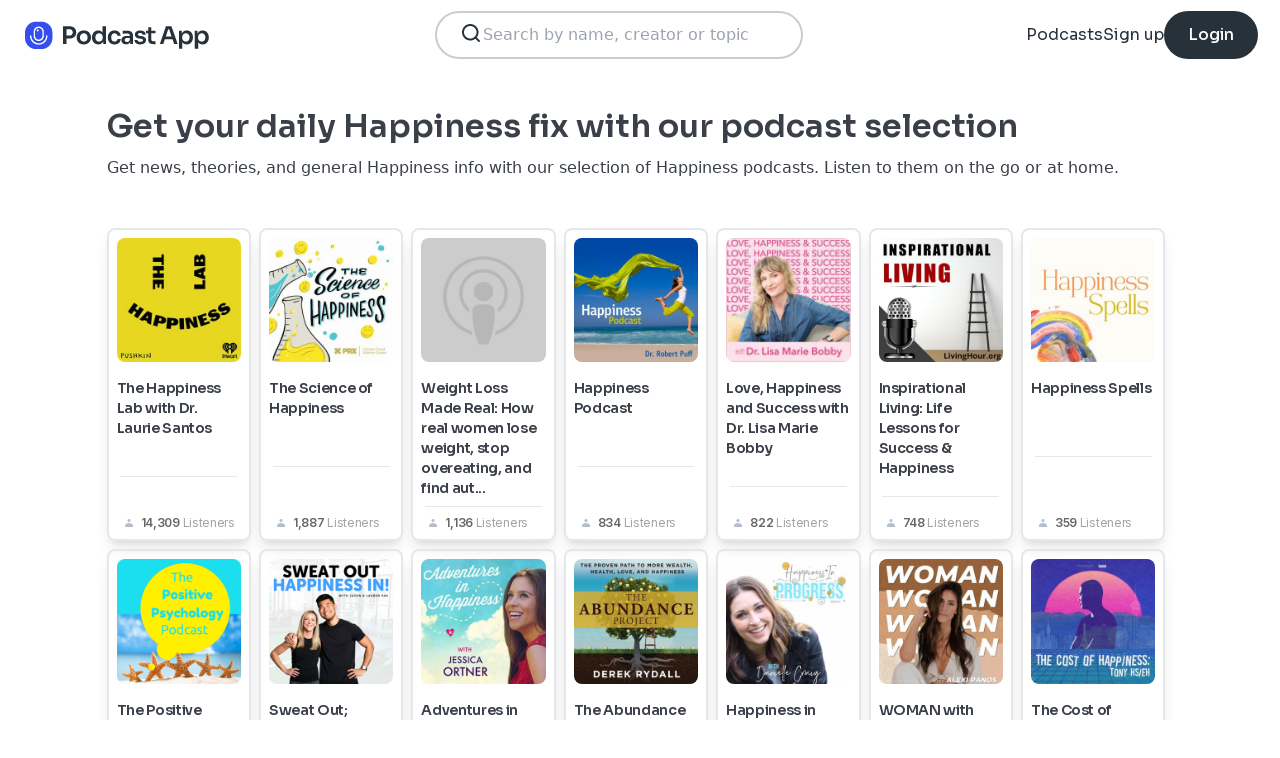

--- FILE ---
content_type: text/html; charset=utf-8
request_url: https://podcast.app/best-of/happiness
body_size: 16128
content:
<!DOCTYPE html><html lang="en"><head><meta charSet="utf-8"/><meta http-equiv="x-ua-compatible" content="ie=edge"/><meta name="viewport" content="width=device-width, initial-scale=1.0, user-scalable=0, viewport-fit=cover"/><title>Get your daily Happiness fix with our podcast selection</title><meta name="description" content="Get news, theories, and general Happiness info with our selection of Happiness podcasts. Listen to them on the go or at home."/><meta name="keywords" content="Happiness, podcast, listen, free"/><meta name="robots" content="INDEX,FOLLOW"/><meta name="author" content="The Podcasts App"/><meta name="next-head-count" content="8"/><link rel="shortcut icon" href="/images/logo.png" type="image/x-icon"/><link rel="dns-prefetch" href="https://www.googletagmanager.com"/><link rel="dns-prefetch" href="https://connect.facebook.net"/><link rel="dns-prefetch" href="https://scripts.clarity.ms"/><link rel="preconnect" href="https://podcast-api-images.s3.amazonaws.com" crossorigin="anonymous"/><link rel="dns-prefetch" href="https://podcast-api-images.s3.amazonaws.com"/><link rel="preconnect" href="https://fonts.gstatic.com/s/inter/v18/UcC73FwrK3iLTeHuS_nVMrMxCp50SjIa2JL7W0Q5n-wU.woff2" as="font" type="font/woff2" crossorigin="anonymous"/><link rel="preconnect" href="https://fonts.gstatic.com/s/inter/v18/UcC73FwrK3iLTeHuS_nVMrMxCp50SjIa2ZL7W0Q5n-wU.woff2" as="font" type="font/woff2" crossorigin="anonymous"/><link rel="preconnect" href="https://fonts.gstatic.com/s/inter/v18/UcC73FwrK3iLTeHuS_nVMrMxCp50SjIa25L7W0Q5n-wU.woff2" as="font" type="font/woff2" crossorigin="anonymous"/><link rel="preconnect" href="https://fonts.gstatic.com/s/sora/v12/xMQbuFFYT72XzQUpDqW1KX4.woff2" as="font" type="font/woff2" crossorigin="anonymous"/><link rel="preconnect" href="https://fonts.gstatic.com/s/inter/v18/UcC73FwrK3iLTeHuS_nVMrMxCp50SjIa1ZL7W0Q5nw.woff2" as="font" type="font/woff2" crossorigin="anonymous"/><link rel="preload" href="/images/search.svg" as="image"/><link rel="preload" href="/images/menu.svg" as="image"/><link rel="preload" href="/images/stores/app-store-dark.svg" as="image"/><link rel="preload" href="/images/stores/play-store-dark.svg" as="image"/><link rel="preload" href="/images/compact-doorslam-bg-illustration@2x.png" as="image" fetchPriority="high"/><link rel="preload" href="/_next/static/css/e8fcfda1b60d2328.css" as="style" crossorigin=""/><link rel="stylesheet" href="/_next/static/css/e8fcfda1b60d2328.css" crossorigin="" data-n-g=""/><noscript data-n-css=""></noscript><script defer="" crossorigin="" nomodule="" src="/_next/static/chunks/polyfills-c67a75d1b6f99dc8.js"></script><script src="/_next/static/chunks/webpack-1bf6759874be67ba.js" defer="" crossorigin=""></script><script src="/_next/static/chunks/framework-0c7baedefba6b077.js" defer="" crossorigin=""></script><script src="/_next/static/chunks/main-b1c870cd799b644f.js" defer="" crossorigin=""></script><script src="/_next/static/chunks/pages/_app-694f6636754058dc.js" defer="" crossorigin=""></script><script src="/_next/static/chunks/74dd9c48-ce06c3e2e9b22c56.js" defer="" crossorigin=""></script><script src="/_next/static/chunks/846-6a1c1b8aef8fa4c7.js" defer="" crossorigin=""></script><script src="/_next/static/chunks/622-bd38ae1761f177c2.js" defer="" crossorigin=""></script><script src="/_next/static/chunks/374-ab96733d3ef5e110.js" defer="" crossorigin=""></script><script src="/_next/static/chunks/415-3a083e4f28fa2980.js" defer="" crossorigin=""></script><script src="/_next/static/chunks/pages/best-of/%5Bslug%5D-8eaeae3f2f4408a4.js" defer="" crossorigin=""></script><script src="/_next/static/bNkPDwcBfLuJazTEuzwml/_buildManifest.js" defer="" crossorigin=""></script><script src="/_next/static/bNkPDwcBfLuJazTEuzwml/_ssgManifest.js" defer="" crossorigin=""></script></head><body><noscript><iframe src="https://www.googletagmanager.com/ns.html?id=GTM-NSM2WR2" height="0" width="0" style="display:none;visibility:hidden"></iframe></noscript><div id="__next"><div class="left-0 top-0 mb-4 h-15 w-15 bg-white"></div><nav class="absolute left-0 top-0 z-10 flex w-full flex-col  bg-white"><section class="flex h-17.5 flex-row items-center justify-between p-5 md:p-5.5"><a href="/"><img src="/images/logo.svg" alt="Podcast App" class="h-7.5 w-auto"/></a><section class="flex gap-x-7.5 md:hidden "><img src="/images/search.svg" alt="Search" class="h-6 w-auto undefined"/><img src="/images/menu.svg" alt="Menu" class="h-6 w-auto"/></section><section class="hidden flex-row md:flex"><form class="w-96 px-2"><div class="my-2 flex h-12 w-full flex-row rounded-full border-2 border-search-border-gray bg-white px-5.5 py-2"><div class="flex w-full flex-row gap-x-2 "><img src="/images/search.svg" class="h-6 w-6" alt="Search..."/><input class="h- flex-grow appearance-none" type="text" placeholder="Search by name, creator or topic" value=""/></div></div></form></section><section class="hidden flex-row items-center gap-x-7.5 md:flex"><a class="font-sora text-base text-light-black hover:underline" href="/shows">Podcasts</a><a class="font-sora text-base text-light-black hover:underline" href="/register">Sign up</a><a class="flex h-12 items-center justify-center rounded-3xl bg-light-black px-6 hover:opacity-80" href="/signin"><span class="font-sora text-base font-medium text-white">Login</span></a></section></section><section class="hidden"><form class="w-full px-2"><div class="my-2 flex h-12 w-full flex-row rounded-full border-2 border-search-border-gray bg-white px-5.5 py-2"><div class="flex w-full flex-row gap-x-2"><img src="/images/search.svg" class="h-6 w-6" alt="Search..."/><input class="flex-grow appearance-none" type="text" placeholder="Search by name, creator or topic" value=""/></div></div></form><a class="mx-5.5  bg-white p-4 text-center font-sora text-lg text-light-black" href="/shows">Podcasts</a><div class="flex w-full items-center justify-center"><hr class="w-96/100 border-light-gray bg-light-gray"/></div><a class="mx-5.5  bg-white p-4 text-center font-sora text-lg text-light-black" href="/signin">Login</a><a class="mx-5.5 rounded-full bg-blue p-4 text-center font-sora text-lg text-white" href="/register">Sign up</a></section></nav><header class="mx-auto flex flex-col justify-start px-4 py-8 md:w-10/12 md:justify-between md:pl-0"><h1 class="text-4.25xl mb-3 font-sora font-semibold leading-9 text-black md:text-3.3xl">Get your daily Happiness fix with our podcast selection</h1><p class="text-base font-normal leading-6 text-black">Get news, theories, and general Happiness info with our selection of Happiness podcasts. Listen to them on the go or at home.</p></header><div class="mx-auto mb-4 px-2 pt-4 md:w-10/12 md:justify-between md:pl-0"><section class="grid grid-cols-1 gap-2 md:grid-cols-4 lg:grid-cols-7"><a class="flex w-full cursor-pointer flex-row gap-x-4 rounded-lg border-2 p-4 shadow-lg hover:shadow-xl md:h-auto md:w-auto md:flex-col md:flex-nowrap md:items-center md:gap-x-0 md:p-0" href="/the-happiness-lab-with-dr-laurie-santos-p805095"><div class="md:relative md:w-full md:pb-full"><img src="https://podcast-api-images.s3.amazonaws.com/corona/show/805095/logo_300x300.jpeg" alt="The Happiness Lab with Dr. Laurie Santos" class="h-25 w-25 rounded-2xl md:absolute md:left-0 md:top-0 md:h-auto md:w-auto md:flex-none md:p-2"/></div><div class="flex w-0 flex-grow flex-col justify-between md:w-full"><h4 class="font-sora text-lg font-semibold leading-4 -tracking-wide text-black md:p-2 md:text-sm">The Happiness Lab with Dr. Laurie Santos</h4><hr class="mx-auto hidden w-10/12 md:block"/><div class="flex flex-row items-center justify-items-start space-x-2 pb-2 pl-2 pr-2 pt-2 md:pl-4"><img src="/images/directory/listeners.png" alt="14,309 listeners" class="h-2.5 w-2.5 md:h-2 md:w-2"/><p class="block font-inter text-base font-semibold leading-4 -tracking-wide text-card-listeners-gray md:text-xs">14,309<!-- --> <span class="font-normal opacity-60">Listeners</span></p></div></div></a><a class="flex w-full cursor-pointer flex-row gap-x-4 rounded-lg border-2 p-4 shadow-lg hover:shadow-xl md:h-auto md:w-auto md:flex-col md:flex-nowrap md:items-center md:gap-x-0 md:p-0" href="/the-science-of-happiness-p427975"><div class="md:relative md:w-full md:pb-full"><img src="https://podcast-api-images.s3.amazonaws.com/corona/show/427975/logo_300x300.jpeg" alt="The Science of Happiness" class="h-25 w-25 rounded-2xl md:absolute md:left-0 md:top-0 md:h-auto md:w-auto md:flex-none md:p-2"/></div><div class="flex w-0 flex-grow flex-col justify-between md:w-full"><h4 class="font-sora text-lg font-semibold leading-4 -tracking-wide text-black md:p-2 md:text-sm">The Science of Happiness</h4><hr class="mx-auto hidden w-10/12 md:block"/><div class="flex flex-row items-center justify-items-start space-x-2 pb-2 pl-2 pr-2 pt-2 md:pl-4"><img src="/images/directory/listeners.png" alt="1,887 listeners" class="h-2.5 w-2.5 md:h-2 md:w-2"/><p class="block font-inter text-base font-semibold leading-4 -tracking-wide text-card-listeners-gray md:text-xs">1,887<!-- --> <span class="font-normal opacity-60">Listeners</span></p></div></div></a><a class="flex w-full cursor-pointer flex-row gap-x-4 rounded-lg border-2 p-4 shadow-lg hover:shadow-xl md:h-auto md:w-auto md:flex-col md:flex-nowrap md:items-center md:gap-x-0 md:p-0" href="/weight-loss-made-real-how-real-women-lose-weight-stop-overeating-and-find-authentic-happiness-p7013"><div class="md:relative md:w-full md:pb-full"><img src="/images/podcast_card_default.png" alt="Weight Loss Made Real: How real women lose weight, stop overeating, and find authentic happiness." class="h-25 w-25 rounded-2xl md:absolute md:left-0 md:top-0 md:h-auto md:w-auto md:flex-none md:p-2"/></div><div class="flex w-0 flex-grow flex-col justify-between md:w-full"><h4 class="font-sora text-lg font-semibold leading-4 -tracking-wide text-black md:p-2 md:text-sm">Weight Loss Made Real: How real women lose weight, stop overeating, and find aut...</h4><hr class="mx-auto hidden w-10/12 md:block"/><div class="flex flex-row items-center justify-items-start space-x-2 pb-2 pl-2 pr-2 pt-2 md:pl-4"><img src="/images/directory/listeners.png" alt="1,136 listeners" class="h-2.5 w-2.5 md:h-2 md:w-2"/><p class="block font-inter text-base font-semibold leading-4 -tracking-wide text-card-listeners-gray md:text-xs">1,136<!-- --> <span class="font-normal opacity-60">Listeners</span></p></div></div></a><a class="flex w-full cursor-pointer flex-row gap-x-4 rounded-lg border-2 p-4 shadow-lg hover:shadow-xl md:h-auto md:w-auto md:flex-col md:flex-nowrap md:items-center md:gap-x-0 md:p-0" href="/happiness-podcast-p43338"><div class="md:relative md:w-full md:pb-full"><img src="https://podcast-api-images.s3.amazonaws.com/corona/show/43338/logo_300x300.jpeg" alt="Happiness Podcast" class="h-25 w-25 rounded-2xl md:absolute md:left-0 md:top-0 md:h-auto md:w-auto md:flex-none md:p-2"/></div><div class="flex w-0 flex-grow flex-col justify-between md:w-full"><h4 class="font-sora text-lg font-semibold leading-4 -tracking-wide text-black md:p-2 md:text-sm">Happiness Podcast</h4><hr class="mx-auto hidden w-10/12 md:block"/><div class="flex flex-row items-center justify-items-start space-x-2 pb-2 pl-2 pr-2 pt-2 md:pl-4"><img src="/images/directory/listeners.png" alt="834 listeners" class="h-2.5 w-2.5 md:h-2 md:w-2"/><p class="block font-inter text-base font-semibold leading-4 -tracking-wide text-card-listeners-gray md:text-xs">834<!-- --> <span class="font-normal opacity-60">Listeners</span></p></div></div></a><a class="flex w-full cursor-pointer flex-row gap-x-4 rounded-lg border-2 p-4 shadow-lg hover:shadow-xl md:h-auto md:w-auto md:flex-col md:flex-nowrap md:items-center md:gap-x-0 md:p-0" href="/love-happiness-and-success-with-dr-lisa-marie-bobby-p131985"><div class="md:relative md:w-full md:pb-full"><img src="https://podcast-api-images.s3.amazonaws.com/corona/show/131985/logo_300x300.jpeg" alt="Love, Happiness and Success with Dr. Lisa Marie Bobby" class="h-25 w-25 rounded-2xl md:absolute md:left-0 md:top-0 md:h-auto md:w-auto md:flex-none md:p-2"/></div><div class="flex w-0 flex-grow flex-col justify-between md:w-full"><h4 class="font-sora text-lg font-semibold leading-4 -tracking-wide text-black md:p-2 md:text-sm">Love, Happiness and Success with Dr. Lisa Marie Bobby</h4><hr class="mx-auto hidden w-10/12 md:block"/><div class="flex flex-row items-center justify-items-start space-x-2 pb-2 pl-2 pr-2 pt-2 md:pl-4"><img src="/images/directory/listeners.png" alt="822 listeners" class="h-2.5 w-2.5 md:h-2 md:w-2"/><p class="block font-inter text-base font-semibold leading-4 -tracking-wide text-card-listeners-gray md:text-xs">822<!-- --> <span class="font-normal opacity-60">Listeners</span></p></div></div></a><a class="flex w-full cursor-pointer flex-row gap-x-4 rounded-lg border-2 p-4 shadow-lg hover:shadow-xl md:h-auto md:w-auto md:flex-col md:flex-nowrap md:items-center md:gap-x-0 md:p-0" href="/inspirational-living-life-lessons-for-success-happiness-p7081"><div class="md:relative md:w-full md:pb-full"><img src="https://podcast-api-images.s3.amazonaws.com/corona/show/7081/logo_300x300.jpeg" alt="Inspirational Living: Life Lessons for Success &amp; Happiness" class="h-25 w-25 rounded-2xl md:absolute md:left-0 md:top-0 md:h-auto md:w-auto md:flex-none md:p-2"/></div><div class="flex w-0 flex-grow flex-col justify-between md:w-full"><h4 class="font-sora text-lg font-semibold leading-4 -tracking-wide text-black md:p-2 md:text-sm">Inspirational Living: Life Lessons for Success &amp; Happiness</h4><hr class="mx-auto hidden w-10/12 md:block"/><div class="flex flex-row items-center justify-items-start space-x-2 pb-2 pl-2 pr-2 pt-2 md:pl-4"><img src="/images/directory/listeners.png" alt="748 listeners" class="h-2.5 w-2.5 md:h-2 md:w-2"/><p class="block font-inter text-base font-semibold leading-4 -tracking-wide text-card-listeners-gray md:text-xs">748<!-- --> <span class="font-normal opacity-60">Listeners</span></p></div></div></a><a class="flex w-full cursor-pointer flex-row gap-x-4 rounded-lg border-2 p-4 shadow-lg hover:shadow-xl md:h-auto md:w-auto md:flex-col md:flex-nowrap md:items-center md:gap-x-0 md:p-0" href="/happiness-spells-p428510"><div class="md:relative md:w-full md:pb-full"><img src="https://podcast-api-images.s3.amazonaws.com/corona/show/428510/logo_300x300.jpeg" alt="Happiness Spells" class="h-25 w-25 rounded-2xl md:absolute md:left-0 md:top-0 md:h-auto md:w-auto md:flex-none md:p-2"/></div><div class="flex w-0 flex-grow flex-col justify-between md:w-full"><h4 class="font-sora text-lg font-semibold leading-4 -tracking-wide text-black md:p-2 md:text-sm">Happiness Spells</h4><hr class="mx-auto hidden w-10/12 md:block"/><div class="flex flex-row items-center justify-items-start space-x-2 pb-2 pl-2 pr-2 pt-2 md:pl-4"><img src="/images/directory/listeners.png" alt="359 listeners" class="h-2.5 w-2.5 md:h-2 md:w-2"/><p class="block font-inter text-base font-semibold leading-4 -tracking-wide text-card-listeners-gray md:text-xs">359<!-- --> <span class="font-normal opacity-60">Listeners</span></p></div></div></a><a class="flex w-full cursor-pointer flex-row gap-x-4 rounded-lg border-2 p-4 shadow-lg hover:shadow-xl md:h-auto md:w-auto md:flex-col md:flex-nowrap md:items-center md:gap-x-0 md:p-0" href="/the-positive-psychology-podcast-bringing-the-science-of-happiness-to-your-earbuds-with-kristen-truempy-p6979"><div class="md:relative md:w-full md:pb-full"><img src="https://podcast-api-images.s3.amazonaws.com/corona/show/6979/logo_300x300.png" alt="The Positive Psychology Podcast - Bringing the Science of Happiness to your Earbuds with Kristen Truempy" class="h-25 w-25 rounded-2xl md:absolute md:left-0 md:top-0 md:h-auto md:w-auto md:flex-none md:p-2"/></div><div class="flex w-0 flex-grow flex-col justify-between md:w-full"><h4 class="font-sora text-lg font-semibold leading-4 -tracking-wide text-black md:p-2 md:text-sm">The Positive Psychology Podcast - Bringing the Science of Happiness to your Earb...</h4><hr class="mx-auto hidden w-10/12 md:block"/><div class="flex flex-row items-center justify-items-start space-x-2 pb-2 pl-2 pr-2 pt-2 md:pl-4"><img src="/images/directory/listeners.png" alt="259 listeners" class="h-2.5 w-2.5 md:h-2 md:w-2"/><p class="block font-inter text-base font-semibold leading-4 -tracking-wide text-card-listeners-gray md:text-xs">259<!-- --> <span class="font-normal opacity-60">Listeners</span></p></div></div></a><a class="flex w-full cursor-pointer flex-row gap-x-4 rounded-lg border-2 p-4 shadow-lg hover:shadow-xl md:h-auto md:w-auto md:flex-col md:flex-nowrap md:items-center md:gap-x-0 md:p-0" href="/sweat-out-happiness-in-p393118"><div class="md:relative md:w-full md:pb-full"><img src="https://podcast-api-images.s3.amazonaws.com/corona/show/393118/logo_300x300.png" alt="Sweat Out; Happiness In!" class="h-25 w-25 rounded-2xl md:absolute md:left-0 md:top-0 md:h-auto md:w-auto md:flex-none md:p-2"/></div><div class="flex w-0 flex-grow flex-col justify-between md:w-full"><h4 class="font-sora text-lg font-semibold leading-4 -tracking-wide text-black md:p-2 md:text-sm">Sweat Out; Happiness In!</h4><hr class="mx-auto hidden w-10/12 md:block"/><div class="flex flex-row items-center justify-items-start space-x-2 pb-2 pl-2 pr-2 pt-2 md:pl-4"><img src="/images/directory/listeners.png" alt="223 listeners" class="h-2.5 w-2.5 md:h-2 md:w-2"/><p class="block font-inter text-base font-semibold leading-4 -tracking-wide text-card-listeners-gray md:text-xs">223<!-- --> <span class="font-normal opacity-60">Listeners</span></p></div></div></a><a class="flex w-full cursor-pointer flex-row gap-x-4 rounded-lg border-2 p-4 shadow-lg hover:shadow-xl md:h-auto md:w-auto md:flex-col md:flex-nowrap md:items-center md:gap-x-0 md:p-0" href="/adventures-in-happiness-with-jessica-ortner-p7034"><div class="md:relative md:w-full md:pb-full"><img src="https://podcast-api-images.s3.amazonaws.com/corona/show/7034/logo_300x300.jpeg" alt="Adventures in Happiness with Jessica Ortner" class="h-25 w-25 rounded-2xl md:absolute md:left-0 md:top-0 md:h-auto md:w-auto md:flex-none md:p-2"/></div><div class="flex w-0 flex-grow flex-col justify-between md:w-full"><h4 class="font-sora text-lg font-semibold leading-4 -tracking-wide text-black md:p-2 md:text-sm">Adventures in Happiness with Jessica Ortner</h4><hr class="mx-auto hidden w-10/12 md:block"/><div class="flex flex-row items-center justify-items-start space-x-2 pb-2 pl-2 pr-2 pt-2 md:pl-4"><img src="/images/directory/listeners.png" alt="186 listeners" class="h-2.5 w-2.5 md:h-2 md:w-2"/><p class="block font-inter text-base font-semibold leading-4 -tracking-wide text-card-listeners-gray md:text-xs">186<!-- --> <span class="font-normal opacity-60">Listeners</span></p></div></div></a><a class="flex w-full cursor-pointer flex-row gap-x-4 rounded-lg border-2 p-4 shadow-lg hover:shadow-xl md:h-auto md:w-auto md:flex-col md:flex-nowrap md:items-center md:gap-x-0 md:p-0" href="/the-abundance-project-the-proven-path-to-more-wealth-health-love-and-happiness-p488641"><div class="md:relative md:w-full md:pb-full"><img src="https://podcast-api-images.s3.amazonaws.com/corona/show/488641/logo_300x300.jpeg" alt="The Abundance Project - The Proven Path to More Wealth, Health, Love, and Happiness" class="h-25 w-25 rounded-2xl md:absolute md:left-0 md:top-0 md:h-auto md:w-auto md:flex-none md:p-2"/></div><div class="flex w-0 flex-grow flex-col justify-between md:w-full"><h4 class="font-sora text-lg font-semibold leading-4 -tracking-wide text-black md:p-2 md:text-sm">The Abundance Project - The Proven Path to More Wealth, Health, Love, and Happin...</h4><hr class="mx-auto hidden w-10/12 md:block"/><div class="flex flex-row items-center justify-items-start space-x-2 pb-2 pl-2 pr-2 pt-2 md:pl-4"><img src="/images/directory/listeners.png" alt="184 listeners" class="h-2.5 w-2.5 md:h-2 md:w-2"/><p class="block font-inter text-base font-semibold leading-4 -tracking-wide text-card-listeners-gray md:text-xs">184<!-- --> <span class="font-normal opacity-60">Listeners</span></p></div></div></a><a class="flex w-full cursor-pointer flex-row gap-x-4 rounded-lg border-2 p-4 shadow-lg hover:shadow-xl md:h-auto md:w-auto md:flex-col md:flex-nowrap md:items-center md:gap-x-0 md:p-0" href="/happiness-in-progress-p380688"><div class="md:relative md:w-full md:pb-full"><img src="https://podcast-api-images.s3.amazonaws.com/corona/show/380688/logo_300x300.jpeg" alt="Happiness in Progress" class="h-25 w-25 rounded-2xl md:absolute md:left-0 md:top-0 md:h-auto md:w-auto md:flex-none md:p-2"/></div><div class="flex w-0 flex-grow flex-col justify-between md:w-full"><h4 class="font-sora text-lg font-semibold leading-4 -tracking-wide text-black md:p-2 md:text-sm">Happiness in Progress</h4><hr class="mx-auto hidden w-10/12 md:block"/><div class="flex flex-row items-center justify-items-start space-x-2 pb-2 pl-2 pr-2 pt-2 md:pl-4"><img src="/images/directory/listeners.png" alt="174 listeners" class="h-2.5 w-2.5 md:h-2 md:w-2"/><p class="block font-inter text-base font-semibold leading-4 -tracking-wide text-card-listeners-gray md:text-xs">174<!-- --> <span class="font-normal opacity-60">Listeners</span></p></div></div></a><a class="flex w-full cursor-pointer flex-row gap-x-4 rounded-lg border-2 p-4 shadow-lg hover:shadow-xl md:h-auto md:w-auto md:flex-col md:flex-nowrap md:items-center md:gap-x-0 md:p-0" href="/woman-with-alexi-panos-feminine-embodiment-relationships-success-purpose-motherhood-p713746"><div class="md:relative md:w-full md:pb-full"><img src="https://podcast-api-images.s3.amazonaws.com/corona/show/713746/logo_300x300.jpeg" alt="WOMAN with Alexi Panos- Feminine Embodiment, Relationships, Success, Purpose, Motherhood" class="h-25 w-25 rounded-2xl md:absolute md:left-0 md:top-0 md:h-auto md:w-auto md:flex-none md:p-2"/></div><div class="flex w-0 flex-grow flex-col justify-between md:w-full"><h4 class="font-sora text-lg font-semibold leading-4 -tracking-wide text-black md:p-2 md:text-sm">WOMAN with Alexi Panos- Feminine Embodiment, Relationships, Success, Purpose, Mo...</h4><hr class="mx-auto hidden w-10/12 md:block"/><div class="flex flex-row items-center justify-items-start space-x-2 pb-2 pl-2 pr-2 pt-2 md:pl-4"><img src="/images/directory/listeners.png" alt="164 listeners" class="h-2.5 w-2.5 md:h-2 md:w-2"/><p class="block font-inter text-base font-semibold leading-4 -tracking-wide text-card-listeners-gray md:text-xs">164<!-- --> <span class="font-normal opacity-60">Listeners</span></p></div></div></a><a class="flex w-full cursor-pointer flex-row gap-x-4 rounded-lg border-2 p-4 shadow-lg hover:shadow-xl md:h-auto md:w-auto md:flex-col md:flex-nowrap md:items-center md:gap-x-0 md:p-0" href="/the-cost-of-happiness-tony-hsieh-p6018327"><div class="md:relative md:w-full md:pb-full"><img src="https://podcast-api-images.s3.amazonaws.com/corona/show/6018327/logo_300x300.jpeg" alt="The Cost of Happiness: Tony Hsieh" class="h-25 w-25 rounded-2xl md:absolute md:left-0 md:top-0 md:h-auto md:w-auto md:flex-none md:p-2"/></div><div class="flex w-0 flex-grow flex-col justify-between md:w-full"><h4 class="font-sora text-lg font-semibold leading-4 -tracking-wide text-black md:p-2 md:text-sm">The Cost of Happiness: Tony Hsieh</h4><hr class="mx-auto hidden w-10/12 md:block"/><div class="flex flex-row items-center justify-items-start space-x-2 pb-2 pl-2 pr-2 pt-2 md:pl-4"><img src="/images/directory/listeners.png" alt="117 listeners" class="h-2.5 w-2.5 md:h-2 md:w-2"/><p class="block font-inter text-base font-semibold leading-4 -tracking-wide text-card-listeners-gray md:text-xs">117<!-- --> <span class="font-normal opacity-60">Listeners</span></p></div></div></a><a class="flex w-full cursor-pointer flex-row gap-x-4 rounded-lg border-2 p-4 shadow-lg hover:shadow-xl md:h-auto md:w-auto md:flex-col md:flex-nowrap md:items-center md:gap-x-0 md:p-0" href="/thriveonlife-podcast-helping-people-live-better-lives-with-tips-on-health-wealth-and-happiness-p688234"><div class="md:relative md:w-full md:pb-full"><img src="https://podcast-api-images.s3.amazonaws.com/corona/show/688234/logo_300x300.png" alt="THRIVEONLIFE Podcast: Helping people live better lives with tips on health, wealth, and happiness." class="h-25 w-25 rounded-2xl md:absolute md:left-0 md:top-0 md:h-auto md:w-auto md:flex-none md:p-2"/></div><div class="flex w-0 flex-grow flex-col justify-between md:w-full"><h4 class="font-sora text-lg font-semibold leading-4 -tracking-wide text-black md:p-2 md:text-sm">THRIVEONLIFE Podcast: Helping people live better lives with tips on health, weal...</h4><hr class="mx-auto hidden w-10/12 md:block"/><div class="flex flex-row items-center justify-items-start space-x-2 pb-2 pl-2 pr-2 pt-2 md:pl-4"><img src="/images/directory/listeners.png" alt="113 listeners" class="h-2.5 w-2.5 md:h-2 md:w-2"/><p class="block font-inter text-base font-semibold leading-4 -tracking-wide text-card-listeners-gray md:text-xs">113<!-- --> <span class="font-normal opacity-60">Listeners</span></p></div></div></a><a class="flex w-full cursor-pointer flex-row gap-x-4 rounded-lg border-2 p-4 shadow-lg hover:shadow-xl md:h-auto md:w-auto md:flex-col md:flex-nowrap md:items-center md:gap-x-0 md:p-0" href="/money-buys-happiness-p1208911"><div class="md:relative md:w-full md:pb-full"><img src="https://podcast-api-images.s3.amazonaws.com/corona/show/1208911/logo_300x300.jpeg" alt="Money Buys Happiness" class="h-25 w-25 rounded-2xl md:absolute md:left-0 md:top-0 md:h-auto md:w-auto md:flex-none md:p-2"/></div><div class="flex w-0 flex-grow flex-col justify-between md:w-full"><h4 class="font-sora text-lg font-semibold leading-4 -tracking-wide text-black md:p-2 md:text-sm">Money Buys Happiness</h4><hr class="mx-auto hidden w-10/12 md:block"/><div class="flex flex-row items-center justify-items-start space-x-2 pb-2 pl-2 pr-2 pt-2 md:pl-4"><img src="/images/directory/listeners.png" alt="94 listeners" class="h-2.5 w-2.5 md:h-2 md:w-2"/><p class="block font-inter text-base font-semibold leading-4 -tracking-wide text-card-listeners-gray md:text-xs">94<!-- --> <span class="font-normal opacity-60">Listeners</span></p></div></div></a><a class="flex w-full cursor-pointer flex-row gap-x-4 rounded-lg border-2 p-4 shadow-lg hover:shadow-xl md:h-auto md:w-auto md:flex-col md:flex-nowrap md:items-center md:gap-x-0 md:p-0" href="/happiness-through-hardship-p1032187"><div class="md:relative md:w-full md:pb-full"><img src="https://podcast-api-images.s3.amazonaws.com/corona/show/1032187/logo_300x300.jpeg" alt="Happiness through Hardship" class="h-25 w-25 rounded-2xl md:absolute md:left-0 md:top-0 md:h-auto md:w-auto md:flex-none md:p-2"/></div><div class="flex w-0 flex-grow flex-col justify-between md:w-full"><h4 class="font-sora text-lg font-semibold leading-4 -tracking-wide text-black md:p-2 md:text-sm">Happiness through Hardship</h4><hr class="mx-auto hidden w-10/12 md:block"/><div class="flex flex-row items-center justify-items-start space-x-2 pb-2 pl-2 pr-2 pt-2 md:pl-4"><img src="/images/directory/listeners.png" alt="95 listeners" class="h-2.5 w-2.5 md:h-2 md:w-2"/><p class="block font-inter text-base font-semibold leading-4 -tracking-wide text-card-listeners-gray md:text-xs">95<!-- --> <span class="font-normal opacity-60">Listeners</span></p></div></div></a><a class="flex w-full cursor-pointer flex-row gap-x-4 rounded-lg border-2 p-4 shadow-lg hover:shadow-xl md:h-auto md:w-auto md:flex-col md:flex-nowrap md:items-center md:gap-x-0 md:p-0" href="/mom-intentional-overwhelm-planning-identity-routines-guilt-habits-purpose-systems-p6103650"><div class="md:relative md:w-full md:pb-full"><img src="https://podcast-api-images.s3.amazonaws.com/corona/show/6103650/logo_300x300.png" alt="Mom Intentional | Overwhelm, Planning, Identity, Routines, Guilt, Habits, Purpose, Systems" class="h-25 w-25 rounded-2xl md:absolute md:left-0 md:top-0 md:h-auto md:w-auto md:flex-none md:p-2"/></div><div class="flex w-0 flex-grow flex-col justify-between md:w-full"><h4 class="font-sora text-lg font-semibold leading-4 -tracking-wide text-black md:p-2 md:text-sm">Mom Intentional | Overwhelm, Planning, Identity, Routines, Guilt, Habits, Purpos...</h4><hr class="mx-auto hidden w-10/12 md:block"/><div class="flex flex-row items-center justify-items-start space-x-2 pb-2 pl-2 pr-2 pt-2 md:pl-4"><img src="/images/directory/listeners.png" alt="94 listeners" class="h-2.5 w-2.5 md:h-2 md:w-2"/><p class="block font-inter text-base font-semibold leading-4 -tracking-wide text-card-listeners-gray md:text-xs">94<!-- --> <span class="font-normal opacity-60">Listeners</span></p></div></div></a><a class="flex w-full cursor-pointer flex-row gap-x-4 rounded-lg border-2 p-4 shadow-lg hover:shadow-xl md:h-auto md:w-auto md:flex-col md:flex-nowrap md:items-center md:gap-x-0 md:p-0" href="/5-good-news-stories-five-good-things-in-the-news-p6028523"><div class="md:relative md:w-full md:pb-full"><img src="https://podcast-api-images.s3.amazonaws.com/corona/show/6028523/logo_300x300.jpeg" alt="5 Good News Stories - five good things in the news" class="h-25 w-25 rounded-2xl md:absolute md:left-0 md:top-0 md:h-auto md:w-auto md:flex-none md:p-2"/></div><div class="flex w-0 flex-grow flex-col justify-between md:w-full"><h4 class="font-sora text-lg font-semibold leading-4 -tracking-wide text-black md:p-2 md:text-sm">5 Good News Stories - five good things in the news</h4><hr class="mx-auto hidden w-10/12 md:block"/><div class="flex flex-row items-center justify-items-start space-x-2 pb-2 pl-2 pr-2 pt-2 md:pl-4"><img src="/images/directory/listeners.png" alt="92 listeners" class="h-2.5 w-2.5 md:h-2 md:w-2"/><p class="block font-inter text-base font-semibold leading-4 -tracking-wide text-card-listeners-gray md:text-xs">92<!-- --> <span class="font-normal opacity-60">Listeners</span></p></div></div></a><a class="flex w-full cursor-pointer flex-row gap-x-4 rounded-lg border-2 p-4 shadow-lg hover:shadow-xl md:h-auto md:w-auto md:flex-col md:flex-nowrap md:items-center md:gap-x-0 md:p-0" href="/the-happiness-playbook-p1732629"><div class="md:relative md:w-full md:pb-full"><img src="https://podcast-api-images.s3.amazonaws.com/corona/show/1732629/logo_300x300.jpeg" alt="The Happiness Playbook" class="h-25 w-25 rounded-2xl md:absolute md:left-0 md:top-0 md:h-auto md:w-auto md:flex-none md:p-2"/></div><div class="flex w-0 flex-grow flex-col justify-between md:w-full"><h4 class="font-sora text-lg font-semibold leading-4 -tracking-wide text-black md:p-2 md:text-sm">The Happiness Playbook</h4><hr class="mx-auto hidden w-10/12 md:block"/><div class="flex flex-row items-center justify-items-start space-x-2 pb-2 pl-2 pr-2 pt-2 md:pl-4"><img src="/images/directory/listeners.png" alt="87 listeners" class="h-2.5 w-2.5 md:h-2 md:w-2"/><p class="block font-inter text-base font-semibold leading-4 -tracking-wide text-card-listeners-gray md:text-xs">87<!-- --> <span class="font-normal opacity-60">Listeners</span></p></div></div></a></section></div><footer class="bg-dark-gray px-8 py-16 md:py-20"><div class="flex flex-wrap justify-center md:mx-auto md:max-w-6xl"><nav class="mt-4 w-full md:mt-0 md:w-1/4"><h4 class="relative mb-6 box-border font-sora text-lg font-medium leading-7 text-white after:absolute after:-bottom-1 after:left-0 after:h-0.5 after:w-12 after:bg-blue">Company</h4><ul class="space-y-2"><li class="my-2 transition-transform hover:translate-x-2"><a class="text-base font-light leading-6 text-footer-light-gray hover:text-white" href="https://www.linkedin.com/company/evolve-global-inc./about/" target="_blank">About Us</a></li><li class="my-2 transition-transform hover:translate-x-2"><a target="_blank" href="https://thepodcastapp.notion.site/We-are-hiring-Podcast-App-8b87e592ef724265a80dfe293093a64c" class="text-base font-light leading-6 text-footer-light-gray hover:text-white">Jobs</a></li><li class="my-2 transition-transform hover:translate-x-2"><a target="_blank" class="text-base font-light leading-6 text-footer-light-gray hover:text-white" href="https://docs.google.com/document/u/0/d/1RdRi6bcjZLdZ-SsXjCKKzwnTGhnWnZ8WYrq_lm-ZFW8/mobilebasic">Privacy Policy</a></li><li class="my-2 transition-transform hover:translate-x-2"><a target="_blank" class="text-base font-light leading-6 text-footer-light-gray hover:text-white" href="https://getrest.app/" rel="dofollow">Rest: the AI Sleep app to fix insomnia</a></li></ul></nav><nav class="mt-4 w-full md:mt-0 md:w-1/4"><h4 class="relative mb-6 box-border font-sora text-lg font-medium leading-7 text-white after:absolute after:-bottom-1 after:left-0 after:h-0.5 after:w-12 after:bg-blue">Get Help</h4><ul class="space-y-2"><li class="my-2 transition-transform hover:translate-x-2"><a class="text-base font-light leading-6 text-footer-light-gray hover:text-white" href="https://help.podcast.app">Help Center</a></li></ul></nav><nav class="mt-4 w-full md:mt-0 md:w-1/4"><h4 class="relative mb-6 box-border font-sora text-lg font-medium leading-7 text-white after:absolute after:-bottom-1 after:left-0 after:h-0.5 after:w-12 after:bg-blue">Get Podcast App</h4><ul><li class="my-2 transition-transform hover:translate-x-2"><a href="https://itunes.apple.com/us/app/the-podcast-app/id1199070742?mt=8"><img src="/images/app-store.svg" alt="Download on the App Store" class="w-32"/></a></li><li class="my-2 transition-transform hover:translate-x-2"><a href="https://play.google.com/store/apps/details?id=com.streema.podcast&amp;hl=en"><img alt="Get it on Google Play" loading="lazy" width="298" height="88" decoding="async" data-nimg="1" class="w-32" style="color:transparent" srcSet="/_next/image?url=%2Fimages%2Fgoogle-play.png&amp;w=384&amp;q=75 1x, /_next/image?url=%2Fimages%2Fgoogle-play.png&amp;w=640&amp;q=75 2x" src="/_next/image?url=%2Fimages%2Fgoogle-play.png&amp;w=640&amp;q=75"/></a></li></ul></nav><nav class="mt-4 w-full md:mt-0 md:w-1/4"><h4 class="relative mb-6 box-border font-sora text-lg font-medium leading-7 text-white after:absolute after:-bottom-1 after:left-0 after:h-0.5 after:w-12 after:bg-blue">Follow Us</h4><div class="flex flex-row justify-items-start space-x-5"><a href="https://www.facebook.com/podcastapp/" target="_blank" class="rounded-full border-4 border-footer-shadow-gray transition-colors duration-300 hover:border-white"><img src="/images/socials/facebook.png" alt="Facebook" class="h-8 w-8"/></a><a href="https://twitter.com/thepodcastapp" target="_blank" class="rounded-full border-4 border-footer-shadow-gray transition-colors duration-300 hover:border-white"><img src="/images/socials/twitter.png" alt="Twitter" class="h-8 w-8"/></a><a href="https://www.instagram.com/thepodcastapp/" target="_blank" class="rounded-full border-4 border-footer-shadow-gray transition-colors duration-300 hover:border-white"><img src="/images/socials/instagram.png" alt="Instagram" class="h-8 w-8"/></a><a href="https://www.linkedin.com/company/evolve-global-inc./" target="_blank" class="rounded-full border-4 border-footer-shadow-gray transition-colors duration-300 hover:border-white"><img src="/images/socials/linkedin.png" alt="LinkedIn" class="h-8 w-8"/></a></div></nav></div><section class="flex w-full flex-row items-center justify-center p-8"><span class="text-center font-sora text-sm text-white">Copyright © 2025 Evolve Global Inc. <br class="md:hidden"/>All rights reserved.</span></section></footer></div><script id="__NEXT_DATA__" type="application/json" crossorigin="">{"props":{"pageProps":{"slug":"happiness","topic":{"category":"health","name":"Stay healthy","terms":[{"slug":"exercising","term":"Exercising"},{"slug":"happiness","term":"Happiness"},{"slug":"meditation","term":"Meditation"},{"slug":"mental-health","term":"Mental Health"},{"slug":"motivation","term":"Motivation"},{"slug":"nutrition","term":"Nutrition"},{"slug":"physical-therapy","term":"Physical Therapy"},{"slug":"running","term":"Running"},{"slug":"sleep","term":"Sleep"},{"slug":"yoga","term":"Yoga"}]},"term":{"slug":"happiness","term":"Happiness"},"podcastList":[{"description":"You might think you know what it takes to lead a happier life… more money, a better job, or Instagram-worthy vacations. You’re dead wrong. Yale professor Dr. Laurie Santos has studied the science of happiness and found that many of us do the exact opposite of what will truly make our lives better. Based on the psychology course she teaches at Yale -- the most popular class in the university’s 300-year history -- Laurie will take you through the latest scientific research and share some surprising and inspiring stories that will change the way you think about happiness.","genres":[{"icon":"https://podcast-api-images.s3.amazonaws.com/categories-society-culture.png","name":"Society \u0026 Culture","slug":"society-culture","subgenres":[{"name":"Documentary","slug":"documentary"},{"name":"Relationships","slug":"relationships"},{"name":"Philosophy","slug":"philosophy"},{"name":"Personal Journals","slug":"personal-journals"},{"name":"Places \u0026 Travel","slug":"places-travel"}]},{"icon":"https://podcast-api-images.s3.amazonaws.com:443/categories-health.png","name":"Health \u0026 Fitness","slug":"health-fitness","subgenres":[{"name":"Medicine","slug":"medicine"},{"name":"Alternative Health","slug":"alternative-health"},{"name":"Nutrition","slug":"nutrition"},{"name":"Mental Health","slug":"mental-health"},{"name":"Fitness","slug":"fitness"},{"name":"Sexuality","slug":"sexuality"}]}],"html_description":"\u003cp\u003eYou might think you know what it takes to lead a happier life… more money, a better job, or Instagram-worthy vacations. You’re dead wrong. Yale professor Dr. Laurie Santos has studied the science of happiness and found that many of us do the exact opposite of what will truly make our lives better. Based on the psychology course she teaches at Yale -- the most popular class in the university’s 300-year history -- Laurie will take you through the latest scientific research and share some surprising and inspiring stories that will change the way you think about happiness.\u003c/p\u003e","last_episodes":[],"listeners":14309,"logo":"https://podcast-api-images.s3.amazonaws.com/corona/show/805095/logo.jpeg","name":"The Happiness Lab with Dr. Laurie Santos","owner":"Pushkin Industries","pk":805095,"rating":"4.7","rating_count":13905,"resized_logo":"https://podcast-api-images.s3.amazonaws.com/corona/show/805095/logo_300x300.jpeg","slug":"the-happiness-lab-with-dr-laurie-santos-p805095"},{"description":"Learn research-tested strategies for a happier, more meaningful life, drawing on the science of compassion, gratitude, mindfulness, and awe. Hosted by award-winning psychologist Dacher Keltner. Co-produced by PRX and UC Berkeley's Greater Good Science Center. Follow us on Instagram @HappinessPod.","genres":[{"icon":"https://podcast-api-images.s3.amazonaws.com:443/categories-sience-healthcare.png","name":"Science","slug":"science","subgenres":[{"name":"Social Sciences","slug":"social-sciences"},{"name":"Life Sciences","slug":"life-sciences"},{"name":"Natural Sciences","slug":"natural-sciences"},{"name":"Nature","slug":"nature"},{"name":"Chemistry","slug":"chemistry"},{"name":"Mathematics","slug":"mathematics"},{"name":"Earth Sciences","slug":"earth-sciences"},{"name":"Physics","slug":"physics"},{"name":"Astronomy","slug":"astronomy"}]}],"html_description":"\u003cp\u003eLearn research-tested strategies for a happier, more meaningful life, drawing on the science of compassion, gratitude, mindfulness, and awe. Hosted by award-winning psychologist Dacher Keltner. Co-produced by PRX and UC Berkeley's Greater Good Science Center. Follow us on Instagram \u003ca href=\"https://www.instagram.com/scienceofhappinesspod/#\" rel=\"noopener noreferrer\"\u003e\u003cstrong\u003e@HappinessPod.\u003c/strong\u003e\u003c/a\u003e\u003c/p\u003e","last_episodes":[],"listeners":1887,"logo":"https://podcast-api-images.s3.amazonaws.com/corona/show/427975/logo.jpeg","name":"The Science of Happiness","owner":"PRX and Greater Good Science Center","pk":427975,"rating":"4.5","rating_count":1837,"resized_logo":"https://podcast-api-images.s3.amazonaws.com/corona/show/427975/logo_300x300.jpeg","slug":"the-science-of-happiness-p427975"},{"description":"How real women lose weight, stop overeating, and find authentic happiness.","genres":[{"icon":"https://podcast-api-images.s3.amazonaws.com:443/categories-education.png","name":"Education","slug":"education","subgenres":[{"name":"Self-Improvement","slug":"self-improvement"},{"name":"How To","slug":"how-to"},{"name":"Courses","slug":"courses"},{"name":"Language Learning","slug":"language-learning"}]},{"icon":"https://podcast-api-images.s3.amazonaws.com:443/categories-health.png","name":"Health \u0026 Fitness","slug":"health-fitness","subgenres":[{"name":"Medicine","slug":"medicine"},{"name":"Alternative Health","slug":"alternative-health"},{"name":"Nutrition","slug":"nutrition"},{"name":"Mental Health","slug":"mental-health"},{"name":"Fitness","slug":"fitness"},{"name":"Sexuality","slug":"sexuality"}]}],"html_description":"How real women lose weight, stop overeating, and find authentic happiness.","last_episodes":[],"listeners":1136,"logo":null,"name":"Weight Loss Made Real: How real women lose weight, stop overeating, and find authentic happiness.","owner":"Cookie Rosenblum, M.A., Master Weight Loss Coach, Author, And Life Coach School Master Instructor","pk":7013,"rating":"4.8","rating_count":1128,"resized_logo":null,"slug":"weight-loss-made-real-how-real-women-lose-weight-stop-overeating-and-find-authentic-happiness-p7013"},{"description":"Do you ever wonder what it takes to lead a peaceful, happy life? Are you curious about the specific steps involved in a self-actualized, limitless life? Are you struggling with anxiety or depression? Or are you just plain tired and want some help? We explore all these concerns and more every week on the Happiness Podcast, which has been downloaded over 10 million times since its inception. Happiness does not happen by chance, but because we take specific actions in our lives to create it. Dr. Robert Puff, Ph.D., author of 13 books, TV show host, Psychology Today blogger, and corporate trainer, has been studying the actions it takes to reach the highest levels of human achievement for decades, and he wants to share what he knows with you. Come and explore, along with millions of others from the Happiness Podcast, Dr. Puff books and Psychology Today blog, private clients and corporate workshop attendees, the specific steps to take so that you can soar in your life. To learn more, go to: http://www.HappinessPodcast.org/","genres":[{"icon":"https://podcast-api-images.s3.amazonaws.com:443/categories-health.png","name":"Health \u0026 Fitness","slug":"health-fitness","subgenres":[{"name":"Medicine","slug":"medicine"},{"name":"Alternative Health","slug":"alternative-health"},{"name":"Nutrition","slug":"nutrition"},{"name":"Mental Health","slug":"mental-health"},{"name":"Fitness","slug":"fitness"},{"name":"Sexuality","slug":"sexuality"}]}],"html_description":"Do you ever wonder what it takes to lead a peaceful, happy life? Are you curious about the specific steps involved in a self-actualized, limitless life? Are you struggling with anxiety or depression? Or are you just plain tired and want some help? We explore all these concerns and more every week on the Happiness Podcast, which has been downloaded over 10 million times since its inception. Happiness does not happen by chance, but because we take specific actions in our lives to create it. Dr. Robert Puff, Ph.D., author of 13 books, TV show host, Psychology Today blogger, and corporate trainer, has been studying the actions it takes to reach the highest levels of human achievement for decades, and he wants to share what he knows with you. Come and explore, along with millions of others from the Happiness Podcast, Dr. Puff books and Psychology Today blog, private clients and corporate workshop attendees, the specific steps to take so that you can soar in your life. To learn more, go to: http://www.HappinessPodcast.org/","last_episodes":[],"listeners":834,"logo":"https://podcast-api-images.s3.amazonaws.com/corona/show/43338/logo.jpeg","name":"Happiness Podcast","owner":"Dr. Robert Puff, Ph.D.","pk":43338,"rating":"4.6","rating_count":817,"resized_logo":"https://podcast-api-images.s3.amazonaws.com/corona/show/43338/logo_300x300.jpeg","slug":"happiness-podcast-p43338"},{"description":"Love, Happiness and Success with Dr. Lisa Marie Bobby is a top-ranked relationships and self improvement show that teaches growth-focused humans like you how to feel happier. Dr. Lisa will explain how to improve your relationships, fix communication problems, manage emotions, deepen emotional intimacy, and even heal heartbreak. You'll uncover obstacles holding you back, gain skills to help you learn \u0026 grow, and finally find direction toward your purpose-driven life. As a marriage counselor, psychologist, board-certified coach, and the CEO behind GrowingSelf.com, Dr. Lisa is here to show you how to get answers and make changes. Tune in to create the love, happiness, and success you want and deserve. It's time for you to grow and thrive!","genres":[{"icon":"https://podcast-api-images.s3.amazonaws.com/categories-society-culture.png","name":"Society \u0026 Culture","slug":"society-culture","subgenres":[{"name":"Documentary","slug":"documentary"},{"name":"Relationships","slug":"relationships"},{"name":"Philosophy","slug":"philosophy"},{"name":"Personal Journals","slug":"personal-journals"},{"name":"Places \u0026 Travel","slug":"places-travel"}]},{"icon":"https://podcast-api-images.s3.amazonaws.com:443/categories-health.png","name":"Health \u0026 Fitness","slug":"health-fitness","subgenres":[{"name":"Medicine","slug":"medicine"},{"name":"Alternative Health","slug":"alternative-health"},{"name":"Nutrition","slug":"nutrition"},{"name":"Mental Health","slug":"mental-health"},{"name":"Fitness","slug":"fitness"},{"name":"Sexuality","slug":"sexuality"}]}],"html_description":"Love, Happiness and Success with Dr. Lisa Marie Bobby is a top-ranked relationships and self improvement show that teaches growth-focused humans like you how to feel happier. Dr. Lisa will explain how to improve your relationships, fix communication problems, manage emotions, deepen emotional intimacy, and even heal heartbreak. You'll uncover obstacles holding you back, gain skills to help you learn \u0026amp; grow, and finally find direction toward your purpose-driven life. As a marriage counselor, psychologist, board-certified coach, and the CEO behind GrowingSelf.com, Dr. Lisa is here to show you how to get answers and make changes. Tune in to create the love, happiness, and success you want and deserve. It's time for you to grow and thrive!","last_episodes":[],"listeners":822,"logo":"https://podcast-api-images.s3.amazonaws.com/corona/show/131985/logo.jpeg","name":"Love, Happiness and Success with Dr. Lisa Marie Bobby","owner":"Dr. Lisa Marie Bobby","pk":131985,"rating":"4.7","rating_count":805,"resized_logo":"https://podcast-api-images.s3.amazonaws.com/corona/show/131985/logo_300x300.jpeg","slug":"love-happiness-and-success-with-dr-lisa-marie-bobby-p131985"},{"description":"Need a free online life coach? Look no further than the most motivational self-help authors of the past. Inspiring readings from James Allen, Napoleon Hill, Hellen Keller, Booker T. Washington, Khalil Gibran, Marcus Aurelius, and more. With over 25 million downloads, we have been one of the most popular self-development podcasts since 2016. Listen to our inspirational podcasts every Tuesday and Thursday, and browse hundreds of uplifting podcasts in our archive. Buy our best-selling trilogy of books based on the readings heard on the podcast at: https://livinghour.org/books Or visit Amazon.com","genres":[{"icon":"https://podcast-api-images.s3.amazonaws.com:443/categories-education.png","name":"Education","slug":"education","subgenres":[{"name":"Self-Improvement","slug":"self-improvement"},{"name":"How To","slug":"how-to"},{"name":"Courses","slug":"courses"},{"name":"Language Learning","slug":"language-learning"}]},{"icon":"https://podcast-api-images.s3.amazonaws.com:443/categories-health.png","name":"Health \u0026 Fitness","slug":"health-fitness","subgenres":[{"name":"Medicine","slug":"medicine"},{"name":"Alternative Health","slug":"alternative-health"},{"name":"Nutrition","slug":"nutrition"},{"name":"Mental Health","slug":"mental-health"},{"name":"Fitness","slug":"fitness"},{"name":"Sexuality","slug":"sexuality"}]},{"icon":"https://podcast-api-images.s3.amazonaws.com:443/categories-religion-spirituality.png","name":"Religion \u0026 Spirituality","slug":"religion-spirituality","subgenres":[{"name":"Christianity","slug":"christianity"},{"name":"Spirituality","slug":"spirituality"},{"name":"Religion","slug":"religion"},{"name":"Judaism","slug":"judaism"},{"name":"Islam","slug":"islam"},{"name":"Buddhism","slug":"buddhism"},{"name":"Hinduism","slug":"hinduism"}]}],"html_description":"\u003cp\u003eNeed a free online life coach? Look no further than the most motivational self-help authors of the past. Inspiring readings from James Allen, Napoleon Hill, Hellen Keller, Booker T. Washington, Khalil Gibran, Marcus Aurelius, and more. With over 25 million downloads, we have been one of the most popular self-development podcasts since 2016. Listen to our inspirational podcasts every Tuesday and Thursday, and browse hundreds of uplifting podcasts in our archive.\u003c/p\u003e\u003cp\u003eBuy our best-selling trilogy of books based on the readings heard on the podcast at: https://livinghour.org/books Or visit Amazon.com\u003c/p\u003e","last_episodes":[],"listeners":748,"logo":"https://podcast-api-images.s3.amazonaws.com/corona/show/7081/logo.jpeg","name":"Inspirational Living: Life Lessons for Success \u0026 Happiness","owner":"The Living Hour","pk":7081,"rating":"4.1","rating_count":734,"resized_logo":"https://podcast-api-images.s3.amazonaws.com/corona/show/7081/logo_300x300.jpeg","slug":"inspirational-living-life-lessons-for-success-happiness-p7081"},{"description":"Five minute lists of happy things -- Increase your appreciation, positivity, gratitude and creativity. Fall asleep easily and peacefully.","genres":[{"icon":"https://podcast-api-images.s3.amazonaws.com:443/categories-health.png","name":"Health \u0026 Fitness","slug":"health-fitness","subgenres":[{"name":"Medicine","slug":"medicine"},{"name":"Alternative Health","slug":"alternative-health"},{"name":"Nutrition","slug":"nutrition"},{"name":"Mental Health","slug":"mental-health"},{"name":"Fitness","slug":"fitness"},{"name":"Sexuality","slug":"sexuality"}]}],"html_description":"Five minute lists of happy things -- Increase your appreciation, positivity, gratitude and creativity. Fall asleep easily and peacefully.","last_episodes":[],"listeners":359,"logo":"https://podcast-api-images.s3.amazonaws.com/corona/show/428510/logo.jpeg","name":"Happiness Spells","owner":"Happiness Spells","pk":428510,"rating":"4.8","rating_count":357,"resized_logo":"https://podcast-api-images.s3.amazonaws.com/corona/show/428510/logo_300x300.jpeg","slug":"happiness-spells-p428510"},{"description":"The science of the good life, huh? Sorry this is not about booze, sex and rock n'roll (or whatever is en vogue right now). In fact we talk about a lot of things that tree huggers would love: appreciation of beauty, gratitude, positive emotions, relationships and well, love. However we, that is positive psychologists and positive psychology practitioners buried ourselves in books, set out to experiment and then write it all up in a writing style that is about as exciting to read as watching an avocado turn brown. And that's the problem: if you are not an academic you probably want a little bit more excitement, than pages and pages of densely written journals can provide. Even if you are an academic, who has time to read all the interesting stuff out there anyways? So in an effort to save your eyes taking on a comically rectangular shape the positive psychology podcast brings the science of the good life to your earbuds. It's not all treehugger style though; sometimes we might get quite serious, for example when exploring things like post-traumatic growth or positive parenting. Subscribe if you want to benefit from the scientific insights into happiness and meaning while you are on the go. Let me know where you are while you are listening to this. If you like it review it, because that's the only way other people can find it too.","genres":[{"icon":"https://podcast-api-images.s3.amazonaws.com:443/categories-education.png","name":"Education","slug":"education","subgenres":[{"name":"Self-Improvement","slug":"self-improvement"},{"name":"How To","slug":"how-to"},{"name":"Courses","slug":"courses"},{"name":"Language Learning","slug":"language-learning"}]},{"icon":"https://podcast-api-images.s3.amazonaws.com:443/categories-sience-healthcare.png","name":"Science","slug":"science","subgenres":[{"name":"Social Sciences","slug":"social-sciences"},{"name":"Life Sciences","slug":"life-sciences"},{"name":"Natural Sciences","slug":"natural-sciences"},{"name":"Nature","slug":"nature"},{"name":"Chemistry","slug":"chemistry"},{"name":"Mathematics","slug":"mathematics"},{"name":"Earth Sciences","slug":"earth-sciences"},{"name":"Physics","slug":"physics"},{"name":"Astronomy","slug":"astronomy"}]}],"html_description":"The science of the good life, huh? Sorry this is not about booze, sex and rock n'roll (or whatever is en vogue right now).   In fact we talk about a lot of things that tree huggers would love: appreciation of beauty, gratitude, positive emotions, relationships and well, love. However we, that is positive psychologists and positive psychology practitioners buried ourselves in books, set out to experiment and then write it all up in a writing style that is about as exciting to read as watching an avocado turn brown. And that's the problem: if you are not an academic you probably want a little bit more excitement, than pages and pages of densely written journals can provide. Even if you are an academic, who has time to read all the interesting stuff out there anyways? So in an effort to save your eyes taking on a comically rectangular shape the positive psychology podcast brings the science of the good life to your earbuds. It's not all treehugger style though; sometimes we might get quite serious, for example when exploring things like post-traumatic growth or positive parenting. Subscribe if you want to benefit from the scientific insights into happiness and meaning while you are on the go. Let me know where you are while you are listening to this. If you like it review it, because that's the only way other people can find it too.","last_episodes":[],"listeners":259,"logo":"https://podcast-api-images.s3.amazonaws.com/corona/show/6979/logo.png","name":"The Positive Psychology Podcast - Bringing the Science of Happiness to your Earbuds with Kristen Truempy","owner":"Kristen Truempy","pk":6979,"rating":"4.3","rating_count":258,"resized_logo":"https://podcast-api-images.s3.amazonaws.com/corona/show/6979/logo_300x300.png","slug":"the-positive-psychology-podcast-bringing-the-science-of-happiness-to-your-earbuds-with-kristen-truempy-p6979"},{"description":"Fitness doesn't have to be so elitist and exclusive! We're Jason and Lauren Pak, and together we co-own Achieve Fitness - a fitness facility just outside of Boston in Somerville, MA. What we've found over the last 13 years as fitness professionals is that people will stick to their fitness journeys way better if they actually feel like **they belong**. So, instead of showing off, or body shaming, or preying on insecurities, the way the fitness industry tends to do, we're going to dive deep into topics in a way that makes you feel like you belong - because you do! We believe that fitness is for anybody, everybody, and every body!","genres":[{"icon":"https://podcast-api-images.s3.amazonaws.com:443/categories-art.png","name":"Arts","slug":"arts","subgenres":[{"name":"Books","slug":"books"},{"name":"Fashion \u0026 Beauty","slug":"fashion-beauty"},{"name":"Performing Arts","slug":"performing-arts"},{"name":"Food","slug":"food"},{"name":"Visual Arts","slug":"visual-arts"},{"name":"Design","slug":"design"}]},{"icon":"https://podcast-api-images.s3.amazonaws.com:443/categories-health.png","name":"Health \u0026 Fitness","slug":"health-fitness","subgenres":[{"name":"Medicine","slug":"medicine"},{"name":"Alternative Health","slug":"alternative-health"},{"name":"Nutrition","slug":"nutrition"},{"name":"Mental Health","slug":"mental-health"},{"name":"Fitness","slug":"fitness"},{"name":"Sexuality","slug":"sexuality"}]}],"html_description":"Fitness doesn't have to be so elitist and exclusive! We're Jason and Lauren Pak, and together we co-own Achieve Fitness - a fitness facility just outside of Boston in Somerville, MA. What we've found over the last 13 years as fitness professionals is that people will stick to their fitness journeys way better if they actually feel like **they belong**.\n\nSo, instead of showing off, or body shaming, or preying on insecurities, the way the fitness industry tends to do, we're going to dive deep into topics in a way that makes you feel like you belong - because you do!\n\nWe believe that fitness is for anybody, everybody, and every body!","last_episodes":[],"listeners":223,"logo":"https://podcast-api-images.s3.amazonaws.com/corona/show/393118/logo.png","name":"Sweat Out; Happiness In!","owner":"Jason and Lauren Pak","pk":393118,"rating":"4.9","rating_count":223,"resized_logo":"https://podcast-api-images.s3.amazonaws.com/corona/show/393118/logo_300x300.png","slug":"sweat-out-happiness-in-p393118"},{"description":"New York Times Best Selling Author Jessica Ortner take you on a journey to explore strategies and ideas to help you feel your best. Life is an adventure, and it would be boring if it was always perfect and predictable! Jessica shares how to find your bliss within all of life’s complexities.","genres":[{"icon":"https://podcast-api-images.s3.amazonaws.com:443/categories-health.png","name":"Health \u0026 Fitness","slug":"health-fitness","subgenres":[{"name":"Medicine","slug":"medicine"},{"name":"Alternative Health","slug":"alternative-health"},{"name":"Nutrition","slug":"nutrition"},{"name":"Mental Health","slug":"mental-health"},{"name":"Fitness","slug":"fitness"},{"name":"Sexuality","slug":"sexuality"}]},{"icon":"https://podcast-api-images.s3.amazonaws.com:443/categories-education.png","name":"Education","slug":"education","subgenres":[{"name":"Self-Improvement","slug":"self-improvement"},{"name":"How To","slug":"how-to"},{"name":"Courses","slug":"courses"},{"name":"Language Learning","slug":"language-learning"}]}],"html_description":"New York Times Best Selling Author Jessica Ortner take you on a journey to explore strategies and ideas to help you feel your best. Life is an adventure, and it would be boring if it was always perfect and predictable! Jessica shares how to find your bliss within all of life’s complexities.","last_episodes":[],"listeners":186,"logo":"https://podcast-api-images.s3.amazonaws.com/corona/show/7034/logo.jpeg","name":"Adventures in Happiness with Jessica Ortner","owner":"Jessica Ortner","pk":7034,"rating":"4.8","rating_count":186,"resized_logo":"https://podcast-api-images.s3.amazonaws.com/corona/show/7034/logo_300x300.jpeg","slug":"adventures-in-happiness-with-jessica-ortner-p7034"},{"description":"Hosted by Derek Rydall, #1 bestselling author of Emergence, the Abundance Project reveals a time-tested system for activating the Abundance Principle, which sets you free from the belief that outer conditions determine your life and empowers you to achieve your dreams from the inside out. No matter what you've been through or what you're facing, as you apply these practices, you will discover how to generate real-world abundance in every area of your life. You'll learn: • The real nature and source of abundance • The seven gifts that give you everything • The five most common blind spots and how to break through them • The forty-day boot camp for lasting success • And so much more! You can grab a copy of the new book, The Abundance Project, and hundreds in bonuses at www.TheAbundanceProjectBook.com.","genres":[{"icon":"https://podcast-api-images.s3.amazonaws.com:443/categories-religion-spirituality.png","name":"Religion \u0026 Spirituality","slug":"religion-spirituality","subgenres":[{"name":"Christianity","slug":"christianity"},{"name":"Spirituality","slug":"spirituality"},{"name":"Religion","slug":"religion"},{"name":"Judaism","slug":"judaism"},{"name":"Islam","slug":"islam"},{"name":"Buddhism","slug":"buddhism"},{"name":"Hinduism","slug":"hinduism"}]}],"html_description":"Hosted by Derek Rydall, #1 bestselling author of Emergence, the Abundance Project reveals a time-tested system for activating the Abundance Principle, which sets you free from the belief that outer conditions determine your life and empowers you to achieve your dreams from the inside out. No matter what you've been through or what you're facing, as you apply these practices, you will discover how to generate real-world abundance in every area of your life. You'll learn:\n\n• The real nature and source of abundance\n\n• The seven gifts that give you everything\n\n• The five most common blind spots and how to break through them\n\n• The forty-day boot camp for lasting success\n\n• And so much more!\n\nYou can grab a copy of the new book, The Abundance Project, and hundreds in bonuses at www.TheAbundanceProjectBook.com.","last_episodes":[],"listeners":184,"logo":"https://podcast-api-images.s3.amazonaws.com/corona/show/488641/logo.jpeg","name":"The Abundance Project - The Proven Path to More Wealth, Health, Love, and Happiness","owner":"Derek Rydall","pk":488641,"rating":"4.8","rating_count":184,"resized_logo":"https://podcast-api-images.s3.amazonaws.com/corona/show/488641/logo_300x300.jpeg","slug":"the-abundance-project-the-proven-path-to-more-wealth-health-love-and-happiness-p488641"},{"description":"An Emmy-award winning journalist hosts Happiness in Progress. You'll hear from some incredibly inspiring people and get motivation each episode to better your life and find your own happiness.","genres":[{"icon":"https://podcast-api-images.s3.amazonaws.com:443/categories-education.png","name":"Education","slug":"education","subgenres":[{"name":"Self-Improvement","slug":"self-improvement"},{"name":"How To","slug":"how-to"},{"name":"Courses","slug":"courses"},{"name":"Language Learning","slug":"language-learning"}]},{"icon":"https://podcast-api-images.s3.amazonaws.com:443/categories-health.png","name":"Health \u0026 Fitness","slug":"health-fitness","subgenres":[{"name":"Medicine","slug":"medicine"},{"name":"Alternative Health","slug":"alternative-health"},{"name":"Nutrition","slug":"nutrition"},{"name":"Mental Health","slug":"mental-health"},{"name":"Fitness","slug":"fitness"},{"name":"Sexuality","slug":"sexuality"}]}],"html_description":"An Emmy-award winning journalist hosts Happiness in Progress. You'll hear from some incredibly inspiring people and get motivation each episode to better your life and find your own happiness.","last_episodes":[],"listeners":174,"logo":"https://podcast-api-images.s3.amazonaws.com/corona/show/380688/logo.jpeg","name":"Happiness in Progress","owner":"Danielle Craig","pk":380688,"rating":"5.0","rating_count":174,"resized_logo":"https://podcast-api-images.s3.amazonaws.com/corona/show/380688/logo_300x300.jpeg","slug":"happiness-in-progress-p380688"},{"description":"Welcome to WOMAN — your go-to space for deep conversations and actionable insights to help you navigate everything it means to be a woman in today's world… relationships, success, purpose and motherhood— without losing yourself in the process. I’m your host Alexi Panos, and as a Master Embodiment Coach I’ve spent the last 15+ years helping women from all over the world to come back home to themselves..…helping them break free from burnout, reclaim their feminine power, and create a life that feels as good as it looks. And I’ve learned all of this the hard way. From having 4 kids in under 4 years (hi chaos!), building 4 multi million dollar companies from the ground up, writing two best selling books, managing a successful real estate portfolio, and saving my marriage from the brink of divorce…I had to find a new way to do life, relationships and business. The old way of pushing, proving, non-stop producing and trying to “do it all” and \"be it all\" to everyone was killing me. So I combined my decade plus leadership and expertise in trauma, personal development, somatics and embodiment with a deep dive into reclaiming our integrated feminine wholeness as women and birthed a movement for women who were looking for a grounded approach to feminine work that truly meets them where they’re at...and helps them create a life of deep alignment and aliveness. In this podcast, I’ll take you behind the scenes of what it really takes to: ✅ Build a thriving business without sacrificing your soul ✅ Nurture deeply fulfilling relationships ✅ Mother with presence and intention ✅ Feel the confidence and spark of being the woman you were born to be We’ll explore how to: ✨ Redefine success on your terms ✨ Find your motivation without burnout ✨ Embody your feminine energy ✨ Create deeply nourishing relationships ✨ Fine-tune your emotional intelligence ✨ Regulate and expand your nervous system ✨ Integrate your inner masculine and feminine energies ✨ Learning how to Mother without the burnout, exhaustion and overwhelm You’ll learn how to bridge the gap between the life you think you should be living and the one your soul is craving. From heartfelt solo episodes to honest conversations with thought leaders and experts, each episode will leave you with practical tools and actionable insights to elevate your relationships, business, family life, and most importantly, your overall confidence and well-being. Because true success isn’t just about checking off boxes — it’s about feeling alive, radiant, and deeply fulfilled in every area of your life. 💫 Topics You’ll Love: • Balancing ambition with presence and ease • Reclaiming your sensuality and aliveness • Building healthy, thriving relationships • Navigating motherhood without losing yourself • Embodying your feminine power to create lasting success If you’re ready to design a life that’s as juicy on the inside as it is on the outside, hit Subscribe and let’s dive in. 💖 This is your permission slip to slow down, reconnect, and reignite the spark within you.","genres":[{"icon":"https://podcast-api-images.s3.amazonaws.com:443/categories-education.png","name":"Education","slug":"education","subgenres":[{"name":"Self-Improvement","slug":"self-improvement"},{"name":"How To","slug":"how-to"},{"name":"Courses","slug":"courses"},{"name":"Language Learning","slug":"language-learning"}]},{"icon":"https://podcast-api-images.s3.amazonaws.com:443/categories-finances.png","name":"Business","slug":"business","subgenres":[{"name":"Entrepreneurship","slug":"entrepreneurship"},{"name":"Investing","slug":"investing"},{"name":"Marketing","slug":"marketing"},{"name":"Careers","slug":"careers"},{"name":"Management","slug":"management"},{"name":"Non-Profit","slug":"non-profit"}]},{"icon":"https://podcast-api-images.s3.amazonaws.com:443/categories-health.png","name":"Health \u0026 Fitness","slug":"health-fitness","subgenres":[{"name":"Medicine","slug":"medicine"},{"name":"Alternative Health","slug":"alternative-health"},{"name":"Nutrition","slug":"nutrition"},{"name":"Mental Health","slug":"mental-health"},{"name":"Fitness","slug":"fitness"},{"name":"Sexuality","slug":"sexuality"}]},{"icon":"https://podcast-api-images.s3.amazonaws.com:443/categories-family.png","name":"Kids \u0026 Family","slug":"kids-family","subgenres":[{"name":"Parenting","slug":"parenting"},{"name":"Stories for Kids","slug":"stories-for-kids"},{"name":"Education for Kids","slug":"education-for-kids"},{"name":"Pets \u0026 Animals","slug":"pets-animals"}]},{"icon":"https://podcast-api-images.s3.amazonaws.com:443/categories-religion-spirituality.png","name":"Religion \u0026 Spirituality","slug":"religion-spirituality","subgenres":[{"name":"Christianity","slug":"christianity"},{"name":"Spirituality","slug":"spirituality"},{"name":"Religion","slug":"religion"},{"name":"Judaism","slug":"judaism"},{"name":"Islam","slug":"islam"},{"name":"Buddhism","slug":"buddhism"},{"name":"Hinduism","slug":"hinduism"}]},{"icon":"https://podcast-api-images.s3.amazonaws.com/categories-society-culture.png","name":"Society \u0026 Culture","slug":"society-culture","subgenres":[{"name":"Documentary","slug":"documentary"},{"name":"Relationships","slug":"relationships"},{"name":"Philosophy","slug":"philosophy"},{"name":"Personal Journals","slug":"personal-journals"},{"name":"Places \u0026 Travel","slug":"places-travel"}]}],"html_description":"\u003cp\u003eWelcome to \u003cstrong\u003eWOMAN\u003c/strong\u003e — your go-to space for deep conversations and actionable insights to help you navigate \u003cem\u003eeverything it means to be a woman \u003c/em\u003ein today's world… r\u003cstrong\u003eelationships, success, purpose and motherhood\u003c/strong\u003e— \u003cem\u003ewithout losing yourself in the process\u003c/em\u003e.\u003c/p\u003e\u003cp\u003e\u003cbr\u003e\u003c/p\u003e\u003cp\u003eI’m your host \u003cstrong\u003e\u003cem\u003eAlexi Panos\u003c/em\u003e\u003c/strong\u003e, and as a Master Embodiment Coach\u0026nbsp;I’ve spent the last 15+ years helping women from all over the world to come back home to themselves..…helping them \u003cstrong\u003ebreak free from burnout, reclaim their feminine power\u003c/strong\u003e, and \u003cstrong\u003ecreate a life that \u003cem\u003efeels as good as it looks.\u003c/em\u003e\u003c/strong\u003e\u003c/p\u003e\u003cp\u003e\u003cbr\u003e\u003c/p\u003e\u003cp\u003eAnd I’ve learned all of this the \u003cem\u003ehard way\u003c/em\u003e.\u003c/p\u003e\u003cp\u003e\u003cbr\u003e\u003c/p\u003e\u003cp\u003eFrom having 4 kids in under 4 years \u003cem\u003e(hi chaos!)\u003c/em\u003e, building 4 multi million dollar companies from the ground up, writing two best selling books, managing a successful real estate portfolio, and saving my marriage from the brink of divorce…\u003cstrong\u003eI \u003cem\u003ehad\u003c/em\u003e to find a \u003cem\u003enew way\u003c/em\u003e\u003c/strong\u003e to do life, relationships and business.\u0026nbsp;\u003c/p\u003e\u003cp\u003e\u003cbr\u003e\u003c/p\u003e\u003cp\u003eThe old way of pushing, proving, non-stop producing and trying to “do it all” and \"be it all\" to everyone was \u003cem\u003ekilling me.\u003c/em\u003e\u0026nbsp;\u003c/p\u003e\u003cp\u003e\u003cbr\u003e\u003c/p\u003e\u003cp\u003eSo I combined my decade plus leadership and expertise in trauma, personal development, somatics and embodiment with a deep dive into reclaiming our integrated feminine wholeness as women and birthed a movement for women who were looking for a \u003cstrong\u003e\u003cem\u003egrounded approach to feminine work\u003c/em\u003e \u003c/strong\u003ethat truly meets them where they’re at...and helps them create a life of \u003cstrong\u003edeep alignment and aliveness.\u003c/strong\u003e \u003c/p\u003e\u003cp\u003e\u003cbr\u003e\u003c/p\u003e\u003cp\u003eIn this podcast, I’ll take you behind the scenes of what it \u003cem\u003ereally\u003c/em\u003e takes to:\u003c/p\u003e\u003cp\u003e\u003cbr\u003e\u003c/p\u003e\u003cp\u003e✅ Build a thriving business without sacrificing your soul\u003c/p\u003e\u003cp\u003e✅ Nurture deeply fulfilling relationships\u003c/p\u003e\u003cp\u003e✅ Mother with presence and intention\u003c/p\u003e\u003cp\u003e✅ Feel the \u003cstrong\u003econfidence and spark\u003c/strong\u003e of being the woman you were born to be\u003c/p\u003e\u003cp\u003e\u003cbr\u003e\u003c/p\u003e\u003cp\u003eWe’ll explore how to:\u003c/p\u003e\u003cp\u003e✨ Redefine success on \u003cem\u003eyour\u003c/em\u003e terms\u003c/p\u003e\u003cp\u003e✨ Find your motivation without burnout\u003c/p\u003e\u003cp\u003e✨ Embody your feminine energy\u003c/p\u003e\u003cp\u003e✨ Create deeply nourishing relationships\u003c/p\u003e\u003cp\u003e✨ Fine-tune your emotional intelligence\u003c/p\u003e\u003cp\u003e✨ Regulate and expand your nervous system\u003c/p\u003e\u003cp\u003e✨ Integrate your \u003cstrong\u003einner masculine and feminine energies\u003c/strong\u003e\u003c/p\u003e\u003cp\u003e✨ Learning how to Mother without the burnout, exhaustion and overwhelm\u003c/p\u003e\u003cp\u003e\u003cbr\u003e\u003c/p\u003e\u003cp\u003eYou’ll learn how to bridge the gap between the life you \u003cem\u003ethink\u003c/em\u003e you should be living and the one your \u003cstrong\u003esoul is \u003cem\u003ecraving\u003c/em\u003e.\u003c/strong\u003e\u003c/p\u003e\u003cp\u003e\u003cbr\u003e\u003c/p\u003e\u003cp\u003eFrom \u003cstrong\u003eheartfelt solo episodes\u003c/strong\u003e to \u003cstrong\u003ehonest conversations with thought leaders and experts\u003c/strong\u003e, each episode will leave you with practical tools and actionable insights to elevate your \u003cstrong\u003erelationships, business, family life\u003c/strong\u003e, and most importantly, your \u003cstrong\u003eoverall confidence and well-being.\u003c/strong\u003e\u003c/p\u003e\u003cp\u003eBecause true success isn’t just about checking off boxes — it’s about feeling \u003cstrong\u003ealive, radiant, and deeply fulfilled\u003c/strong\u003e in every area of your life.\u003c/p\u003e\u003cp\u003e\u003cbr\u003e\u003c/p\u003e\u003cp\u003e💫 \u003cstrong\u003eTopics You’ll Love:\u003c/strong\u003e\u003c/p\u003e\u003cp\u003e•\tBalancing \u003cstrong\u003eambition with presence and ease\u003c/strong\u003e\u003c/p\u003e\u003cp\u003e•\tReclaiming your \u003cstrong\u003esensuality and aliveness\u003c/strong\u003e\u003c/p\u003e\u003cp\u003e•\tBuilding \u003cstrong\u003ehealthy, thriving relationships\u003c/strong\u003e\u003c/p\u003e\u003cp\u003e•\tNavigating \u003cstrong\u003emotherhood without losing yourself\u003c/strong\u003e\u003c/p\u003e\u003cp\u003e•\tEmbodying your \u003cstrong\u003efeminine power\u003c/strong\u003e to create lasting success\u003c/p\u003e\u003cp\u003e\u003cbr\u003e\u003c/p\u003e\u003cp\u003eIf you’re ready to \u003cstrong\u003edesign a life that’s as juicy on the inside as it is on the outside\u003c/strong\u003e, hit \u003cstrong\u003eSubscribe\u003c/strong\u003e and let’s dive in.\u003c/p\u003e\u003cp\u003e\u003cbr\u003e\u003c/p\u003e\u003cp\u003e💖 \u003cstrong\u003eThis is your permission slip to slow down, reconnect, and reignite the spark within you.\u003c/strong\u003e\u003c/p\u003e","last_episodes":[],"listeners":164,"logo":"https://podcast-api-images.s3.amazonaws.com/corona/show/713746/logo.jpeg","name":"WOMAN with Alexi Panos- Feminine Embodiment, Relationships, Success, Purpose, Motherhood","owner":"Alexi Panos","pk":713746,"rating":"4.8","rating_count":164,"resized_logo":"https://podcast-api-images.s3.amazonaws.com/corona/show/713746/logo_300x300.jpeg","slug":"woman-with-alexi-panos-feminine-embodiment-relationships-success-purpose-motherhood-p713746"},{"description":"Billionaire Zappos founder and tech CEO Tony Hsieh was obsessed with happiness and helping people achieve it. After running “the world’s happiest company” for two decades, Hsieh created his experimental community — The Downtown Project — dedicated to pursuing happiness. But what do Tony's life and death reveal about Silicon Valley’s obsession with re-imagining how society functions? \"A gripping tale\" - The Guardian The Cost Of Happiness is reported and hosted by Nastaran Tavakoli-Far. It is produced by Charlie Towler. Cover art and design by Jeana Sullivan. The story editor is Meara Sharma, and Thomas Curry is the managing producer. Scoring and sound-design by Charlie Brandon-King. For Imperative Entertainment, the executive producer is Jason Hoch, and for Vespucci, the executive producers are Daniel Turcan, Johnny Galvin, and Matt Willis.","genres":[{"icon":"https://podcast-api-images.s3.amazonaws.com/categories-society-culture.png","name":"Society \u0026 Culture","slug":"society-culture","subgenres":[{"name":"Documentary","slug":"documentary"},{"name":"Relationships","slug":"relationships"},{"name":"Philosophy","slug":"philosophy"},{"name":"Personal Journals","slug":"personal-journals"},{"name":"Places \u0026 Travel","slug":"places-travel"}]},{"icon":"https://podcast-api-images.s3.amazonaws.com:443/categories-technology.png","name":"Technology","slug":"technology","subgenres":[]}],"html_description":"Billionaire Zappos founder and tech CEO Tony Hsieh was obsessed with happiness and helping people achieve it. After running “the world’s happiest company” for two decades, Hsieh created his experimental community — The Downtown Project — dedicated to pursuing happiness. But what do Tony's life and death reveal about Silicon Valley’s obsession with re-imagining how society functions?\n\n\"A gripping tale\" - The Guardian\n\nThe Cost\u0026nbsp;Of Happiness is reported and hosted by Nastaran Tavakoli-Far. It is produced by Charlie Towler. Cover art and design by Jeana Sullivan. The story editor is Meara Sharma, and Thomas Curry is the managing producer. Scoring and sound-design by Charlie Brandon-King. For Imperative Entertainment, the executive producer is Jason Hoch, and for Vespucci, the executive producers are Daniel Turcan, Johnny Galvin, and Matt Willis.","last_episodes":[],"listeners":117,"logo":"https://podcast-api-images.s3.amazonaws.com/corona/show/6018327/logo.jpeg","name":"The Cost of Happiness: Tony Hsieh","owner":"Imperative Entertainment and Vespucci","pk":6018327,"rating":"3.9","rating_count":117,"resized_logo":"https://podcast-api-images.s3.amazonaws.com/corona/show/6018327/logo_300x300.jpeg","slug":"the-cost-of-happiness-tony-hsieh-p6018327"},{"description":"The THRIVEONLIFE Podcast aims to help mission based people, brands, and businesses THRIVE on life, love, health, and everything in between. Tune in every THRIVE THURSDAY as CJ Finley, speaks with guests who wish to help other people THRIVE in the areas of health and fitness, business and entrepreneurship, and mindset and mental health. This show will provide answers to questions like: *How do I get more physically, mentally, and spiritually fit? *How business and entrepreneurship can make me a better human being? *How do I start on my entrepreneurial journey? *How do I make more money? *How can I build communities? *How can I produce social media content? *How can I start, scale, and sell a business? *How can I start an online business? *How can I improve my relationship with myself? *What books can I read to improve my life? *Who can I surround myself with to improve my life?","genres":[{"icon":"https://podcast-api-images.s3.amazonaws.com:443/categories-education.png","name":"Education","slug":"education","subgenres":[{"name":"Self-Improvement","slug":"self-improvement"},{"name":"How To","slug":"how-to"},{"name":"Courses","slug":"courses"},{"name":"Language Learning","slug":"language-learning"}]},{"icon":"https://podcast-api-images.s3.amazonaws.com:443/categories-health.png","name":"Health \u0026 Fitness","slug":"health-fitness","subgenres":[{"name":"Medicine","slug":"medicine"},{"name":"Alternative Health","slug":"alternative-health"},{"name":"Nutrition","slug":"nutrition"},{"name":"Mental Health","slug":"mental-health"},{"name":"Fitness","slug":"fitness"},{"name":"Sexuality","slug":"sexuality"}]},{"icon":"https://podcast-api-images.s3.amazonaws.com:443/categories-finances.png","name":"Business","slug":"business","subgenres":[{"name":"Entrepreneurship","slug":"entrepreneurship"},{"name":"Investing","slug":"investing"},{"name":"Marketing","slug":"marketing"},{"name":"Careers","slug":"careers"},{"name":"Management","slug":"management"},{"name":"Non-Profit","slug":"non-profit"}]}],"html_description":"The THRIVEONLIFE Podcast aims to help mission based people, brands, and businesses THRIVE on life, love, health, and everything in between. \n\nTune in every THRIVE THURSDAY as CJ Finley, speaks with guests who wish to help other people THRIVE in the areas of health and fitness, business and entrepreneurship, and mindset and mental health. \n\nThis show will provide answers to questions like:\n*How do I get more physically, mentally, and spiritually fit? \n*How business and entrepreneurship can make me a better human being? \n*How do I start on my entrepreneurial journey? \n*How do I make more money?\n*How can I build communities? \n*How can I produce social media content? \n*How can I start, scale, and sell a business?\n*How can I start an online business?\n*How can I improve my relationship with myself?\n*What books can I read to improve my life?\n*Who can I surround myself with to improve my life?","last_episodes":[],"listeners":113,"logo":"https://podcast-api-images.s3.amazonaws.com/corona/show/688234/logo.png","name":"THRIVEONLIFE Podcast: Helping people live better lives with tips on health, wealth, and happiness.","owner":"CJ Finley","pk":688234,"rating":"5.0","rating_count":113,"resized_logo":"https://podcast-api-images.s3.amazonaws.com/corona/show/688234/logo_300x300.png","slug":"thriveonlife-podcast-helping-people-live-better-lives-with-tips-on-health-wealth-and-happiness-p688234"},{"description":"Millennial entrepreneurs Ernesto Gaita and Anthony Sorella take a deep dive into conversations that will change the way you think and live. Life experiences from cultural icons and their views on trending topics, are the core of these stimulating conversations.","genres":[{"icon":"https://podcast-api-images.s3.amazonaws.com:443/categories-finances.png","name":"Business","slug":"business","subgenres":[{"name":"Entrepreneurship","slug":"entrepreneurship"},{"name":"Investing","slug":"investing"},{"name":"Marketing","slug":"marketing"},{"name":"Careers","slug":"careers"},{"name":"Management","slug":"management"},{"name":"Non-Profit","slug":"non-profit"}]}],"html_description":"Millennial entrepreneurs Ernesto Gaita and Anthony Sorella take a deep dive into conversations that will change the way you think and live. Life experiences from cultural icons and their views on trending topics, are the core of these stimulating conversations.","last_episodes":[],"listeners":94,"logo":"https://podcast-api-images.s3.amazonaws.com/corona/show/1208911/logo.jpeg","name":"Money Buys Happiness","owner":"Money Buys Happiness","pk":1208911,"rating":"4.2","rating_count":94,"resized_logo":"https://podcast-api-images.s3.amazonaws.com/corona/show/1208911/logo_300x300.jpeg","slug":"money-buys-happiness-p1208911"},{"description":"Filled with heartfelt stories designed to light you up, Happiness Through Hardship - The Podcast provides you with inspirational stories of hope intended to bring happiness to your day while guiding you through life’s hardships. Thought-leaders, authors, health and wellness experts will share their personal stories and suggestions with each Tuesday release. Hosted by Caryn Sullivan, founder of Pretty Wellness, two-time breast cancer survivor thriving with stage IV disease and author of the book \"Happiness through Hardship.\" Subscribe Now to Discover Why You Don’t Need To Let Hardship Define You and Your Happiness.","genres":[{"icon":"https://podcast-api-images.s3.amazonaws.com/categories-society-culture.png","name":"Society \u0026 Culture","slug":"society-culture","subgenres":[{"name":"Documentary","slug":"documentary"},{"name":"Relationships","slug":"relationships"},{"name":"Philosophy","slug":"philosophy"},{"name":"Personal Journals","slug":"personal-journals"},{"name":"Places \u0026 Travel","slug":"places-travel"}]}],"html_description":"Filled with heartfelt stories designed to light you up, Happiness Through Hardship - The Podcast provides you with inspirational stories of hope intended to bring happiness to your day while guiding you through life’s hardships. Thought-leaders, authors, health and wellness experts will share their personal stories and suggestions with each Tuesday release. Hosted by Caryn Sullivan, founder of Pretty Wellness, two-time breast cancer survivor thriving with stage IV disease and author of the book \"Happiness through Hardship.\"\n\nSubscribe Now to Discover Why You Don’t Need To Let Hardship Define You and Your Happiness.","last_episodes":[],"listeners":95,"logo":"https://podcast-api-images.s3.amazonaws.com/corona/show/1032187/logo.jpeg","name":"Happiness through Hardship","owner":"Caryn Sullivan","pk":1032187,"rating":"5.0","rating_count":95,"resized_logo":"https://podcast-api-images.s3.amazonaws.com/corona/show/1032187/logo_300x300.jpeg","slug":"happiness-through-hardship-p1032187"},{"description":"***TOP 2.5% GLOBALLY RANKED PODCAST***Do you ever look in the mirror and wonder where you went?Are your days packed, but your heart still feels empty?Have you lost sight of who you are beyond the title of “mom”?Are you so busy taking care of everyone else that you feel like a stranger in your own body?You used to have goals, passions, and a clear sense of who you were…But somewhere between diapers, dishes, and drop-offs, you lost yourself.💖 I’m Aubree Felderhoff, SPARK Coach for Moms and Identity Mentor. After a life-altering illness brought everything to a halt, I was forced to face a hard truth: I had no idea who I was anymore. I had spent years pouring into everyone else and ignoring my own needs—until I finally broke. That moment became my turning point.Now? I help moms just like you rediscover who they are and rebuild a life that feels like them again..On the Mom Intentional Podcast, we go beyond the surface of routines and time hacks. This is your space to reconnect with yourself, rediscover your purpose, and rebuild a life that feels like you again.Each episode offers practical tools and honest conversations to help you:✅ Break free from survival mode and reconnect with your identity✅ Create time for personal growth without the guilt✅ Use simple, flexible systems to support your life—not control it✅ Set meaningful goals that reflect who you really are✅ Show up as the calm, confident, purpose-filled mom you want to beThis isn’t about becoming someone new.It’s about remembering who you’ve always been.You’re not broken—you’re buried. Let’s uncover you.🎧 Subscribe now and let’s take back your spark, one intentional step at a time.📌 Email: hello@momintentional.com📌 Facebook Community: Mom Life Organized📌 Book a Coaching Call: momintentional.com/coaching","genres":[{"icon":"https://podcast-api-images.s3.amazonaws.com:443/categories-education.png","name":"Education","slug":"education","subgenres":[{"name":"Self-Improvement","slug":"self-improvement"},{"name":"How To","slug":"how-to"},{"name":"Courses","slug":"courses"},{"name":"Language Learning","slug":"language-learning"}]},{"icon":"https://podcast-api-images.s3.amazonaws.com:443/categories-family.png","name":"Kids \u0026 Family","slug":"kids-family","subgenres":[{"name":"Parenting","slug":"parenting"},{"name":"Stories for Kids","slug":"stories-for-kids"},{"name":"Education for Kids","slug":"education-for-kids"},{"name":"Pets \u0026 Animals","slug":"pets-animals"}]},{"icon":"https://podcast-api-images.s3.amazonaws.com:443/categories-health.png","name":"Health \u0026 Fitness","slug":"health-fitness","subgenres":[{"name":"Medicine","slug":"medicine"},{"name":"Alternative Health","slug":"alternative-health"},{"name":"Nutrition","slug":"nutrition"},{"name":"Mental Health","slug":"mental-health"},{"name":"Fitness","slug":"fitness"},{"name":"Sexuality","slug":"sexuality"}]}],"html_description":"***TOP 2.5% GLOBALLY RANKED PODCAST***\u003cbr\u003e\u003cbr\u003eDo you ever look in the mirror and wonder where you went?\u003cbr\u003eAre your days packed, but your heart still feels empty?\u003cbr\u003eHave you lost sight of who you are beyond the title of “mom”?\u003cbr\u003eAre you so busy taking care of everyone else that you feel like a stranger in your own body?\u003cbr\u003e\u003cbr\u003eYou used to have goals, passions, and a clear sense of who you were…\u003cbr\u003eBut somewhere between diapers, dishes, and drop-offs, you lost yourself.\u003cbr\u003e\u003cbr\u003e💖 I’m Aubree Felderhoff, SPARK Coach for Moms and Identity Mentor. After a life-altering illness brought everything to a halt, I was forced to face a hard truth: I had no idea who I was anymore. I had spent years pouring into everyone else and ignoring my own needs—until I finally broke. That moment became my turning point.\u003cbr\u003e\u003cbr\u003eNow? I help moms just like you rediscover who they are and rebuild a life that feels like them again..\u003cbr\u003e\u003cbr\u003eOn the Mom Intentional Podcast, we go beyond the surface of routines and time hacks. This is your space to reconnect with yourself, rediscover your purpose, and rebuild a life that feels like you again.\u003cbr\u003e\u003cbr\u003eEach episode offers practical tools and honest conversations to help you:\u003cbr\u003e✅ Break free from survival mode and reconnect with your identity\u003cbr\u003e✅ Create time for personal growth without the guilt\u003cbr\u003e✅ Use simple, flexible systems to support your life—not control it\u003cbr\u003e✅ Set meaningful goals that reflect who you really are\u003cbr\u003e✅ Show up as the calm, confident, purpose-filled mom you want to be\u003cbr\u003e\u003cbr\u003eThis isn’t about becoming someone new.\u003cbr\u003eIt’s about remembering who you’ve always been.\u003cbr\u003e\u003cbr\u003eYou’re not broken—you’re buried. Let’s uncover you.\u003cbr\u003e\u003cbr\u003e🎧 Subscribe now and let’s take back your spark, one intentional step at a time.\u003cbr\u003e📌 Email: hello@momintentional.com\u003cbr\u003e📌 Facebook Community: Mom Life Organized\u003cbr\u003e📌 Book a Coaching Call: momintentional.com/coaching","last_episodes":[],"listeners":94,"logo":"https://podcast-api-images.s3.amazonaws.com/corona/show/6103650/logo.png","name":"Mom Intentional | Overwhelm, Planning, Identity, Routines, Guilt, Habits, Purpose, Systems","owner":"Aubree Felderhoff | Spark Coach · Identity Mentor · Intentional Mom of 3","pk":6103650,"rating":"5.0","rating_count":94,"resized_logo":"https://podcast-api-images.s3.amazonaws.com/corona/show/6103650/logo_300x300.png","slug":"mom-intentional-overwhelm-planning-identity-routines-guilt-habits-purpose-systems-p6103650"},{"description":"Five Good News Stories - 5 Good Things in the news, three times a week!5 Good News Stories is a heartwarming and uplifting podcast that focuses on bringing positivity and hope to its listeners. Hosted by Johnny Mac, this podcast is a breath of fresh air in a world often dominated by negative headlines.In each episode, John handpicks five of the most inspiring and uplifting good news stories from around the globe. These stories can range from acts of kindness and community resilience to scientific breakthroughs and human triumphs.In our episodes, we've shared an abundance of remarkable good news stories that showcase the beauty and resilience of the human spirit.So if you're craving a break from the negativity and chaos of the world, tune in to 5 Good News Stories and let us fill your day with joy, laughter, and a renewed sense of hope. Hit Follow now and join our community of like-minded listeners who believe in the power of positivity to make the world a brighter place, one story at a time!The podcast aims to remind listeners that even in challenging times, there are countless reasons to smile and feel hopeful.What sets \"5 Good News Stories\" apart is its dedication to turning these news stories into engaging and thought-provoking content.It's 5 Good News Stories to make you smile. Have a great day!","genres":[{"icon":"https://podcast-api-images.s3.amazonaws.com:443/categories-news-politics.png","name":"News","slug":"news","subgenres":[{"name":"Sports News","slug":"sports-news"},{"name":"Entertainment News","slug":"entertainment-news"},{"name":"News Commentary","slug":"news-commentary"},{"name":"Politics","slug":"politics"},{"name":"Daily News","slug":"daily-news"},{"name":"Business News","slug":"business-news"},{"name":"Tech News","slug":"tech-news"}]},{"icon":"https://podcast-api-images.s3.amazonaws.com:443/categories-family.png","name":"Kids \u0026 Family","slug":"kids-family","subgenres":[{"name":"Parenting","slug":"parenting"},{"name":"Stories for Kids","slug":"stories-for-kids"},{"name":"Education for Kids","slug":"education-for-kids"},{"name":"Pets \u0026 Animals","slug":"pets-animals"}]},{"icon":"https://podcast-api-images.s3.amazonaws.com:443/categories-health.png","name":"Health \u0026 Fitness","slug":"health-fitness","subgenres":[{"name":"Medicine","slug":"medicine"},{"name":"Alternative Health","slug":"alternative-health"},{"name":"Nutrition","slug":"nutrition"},{"name":"Mental Health","slug":"mental-health"},{"name":"Fitness","slug":"fitness"},{"name":"Sexuality","slug":"sexuality"}]}],"html_description":"Five Good News Stories - 5 Good Things in the news, three times a week!\u003cbr\u003e\u003cbr\u003e5 Good News Stories is a heartwarming and uplifting podcast that focuses on bringing positivity and hope to its listeners. Hosted by Johnny Mac, this podcast is a breath of fresh air in a world often dominated by negative headlines.\u003cbr\u003e\u003cbr\u003eIn each episode, John handpicks five of the most inspiring and uplifting good news stories from around the globe. These stories can range from acts of kindness and community resilience to scientific breakthroughs and human triumphs.\u003cbr\u003e\u003cbr\u003eIn our episodes, we've shared an abundance of remarkable good news stories that showcase the beauty and resilience of the human spirit.\u003cbr\u003e\u003cbr\u003eSo if you're craving a break from the negativity and chaos of the world, tune in to 5 Good News Stories and let us fill your day with joy, laughter, and a renewed sense of hope. Hit Follow now and join our community of like-minded listeners who believe in the power of positivity to make the world a brighter place, one story at a time!\u003cbr\u003e\u003cbr\u003eThe podcast aims to remind listeners that even in challenging times, there are countless reasons to smile and feel hopeful\u003cbr\u003e\u003cbr\u003e.What sets \"5 Good News Stories\" apart is its dedication to turning these news stories into engaging and thought-provoking content.\u003cbr\u003e\u003cbr\u003eIt's 5 Good News Stories to make you smile. Have a great day!\u003cbr\u003e\u003cbr\u003e\u003cbr\u003e","last_episodes":[],"listeners":92,"logo":"https://podcast-api-images.s3.amazonaws.com/corona/show/6028523/logo.jpeg","name":"5 Good News Stories - five good things in the news","owner":"Caloroga Shark Media / Happiness Good News Lab","pk":6028523,"rating":"3.7","rating_count":91,"resized_logo":"https://podcast-api-images.s3.amazonaws.com/corona/show/6028523/logo_300x300.jpeg","slug":"5-good-news-stories-five-good-things-in-the-news-p6028523"},{"description":"We help people practice happiness through the four principles of Play Theory; Be Present, Let Go \u0026 Play, Accept \u0026 Build and Look Outward.","genres":[{"icon":"https://podcast-api-images.s3.amazonaws.com/categories-society-culture.png","name":"Society \u0026 Culture","slug":"society-culture","subgenres":[{"name":"Documentary","slug":"documentary"},{"name":"Relationships","slug":"relationships"},{"name":"Philosophy","slug":"philosophy"},{"name":"Personal Journals","slug":"personal-journals"},{"name":"Places \u0026 Travel","slug":"places-travel"}]},{"icon":"https://podcast-api-images.s3.amazonaws.com:443/categories-education.png","name":"Education","slug":"education","subgenres":[{"name":"Self-Improvement","slug":"self-improvement"},{"name":"How To","slug":"how-to"},{"name":"Courses","slug":"courses"},{"name":"Language Learning","slug":"language-learning"}]},{"icon":"https://podcast-api-images.s3.amazonaws.com:443/categories-health.png","name":"Health \u0026 Fitness","slug":"health-fitness","subgenres":[{"name":"Medicine","slug":"medicine"},{"name":"Alternative Health","slug":"alternative-health"},{"name":"Nutrition","slug":"nutrition"},{"name":"Mental Health","slug":"mental-health"},{"name":"Fitness","slug":"fitness"},{"name":"Sexuality","slug":"sexuality"}]}],"html_description":"We help people practice happiness through the four principles of Play Theory; Be Present, Let Go \u0026amp; Play, Accept \u0026amp; Build and Look Outward.","last_episodes":[],"listeners":87,"logo":"https://podcast-api-images.s3.amazonaws.com/corona/show/1732629/logo.jpeg","name":"The Happiness Playbook","owner":"Neal Hooper and LaRee Florence","pk":1732629,"rating":"5.0","rating_count":87,"resized_logo":"https://podcast-api-images.s3.amazonaws.com/corona/show/1732629/logo_300x300.jpeg","slug":"the-happiness-playbook-p1732629"}]},"__N_SSG":true},"page":"/best-of/[slug]","query":{"slug":"happiness"},"buildId":"bNkPDwcBfLuJazTEuzwml","isFallback":false,"gsp":true,"scriptLoader":[{"id":"gtm-init","strategy":"lazyOnload","children":"(function(w,d,s,l,i){w[l]=w[l]||[];w[l].push({'gtm.start':new Date().getTime(),event:'gtm.js'});var f=d.getElementsByTagName(s)[0],j=d.createElement(s),dl=l!='dataLayer'?'\u0026l='+l:'';j.async=true;j.src='https://www.googletagmanager.com/gtm.js?id='+i+dl;f.parentNode.insertBefore(j,f);})(window,document,'script','dataLayer','GTM-NSM2WR2');"}]}</script><script defer src="https://static.cloudflareinsights.com/beacon.min.js/vcd15cbe7772f49c399c6a5babf22c1241717689176015" integrity="sha512-ZpsOmlRQV6y907TI0dKBHq9Md29nnaEIPlkf84rnaERnq6zvWvPUqr2ft8M1aS28oN72PdrCzSjY4U6VaAw1EQ==" data-cf-beacon='{"version":"2024.11.0","token":"842f4448fdf247a79d510b15c5a86b8a","r":1,"server_timing":{"name":{"cfCacheStatus":true,"cfEdge":true,"cfExtPri":true,"cfL4":true,"cfOrigin":true,"cfSpeedBrain":true},"location_startswith":null}}' crossorigin="anonymous"></script>
</body></html>

--- FILE ---
content_type: application/javascript; charset=UTF-8
request_url: https://podcast.app/_next/static/chunks/846-6a1c1b8aef8fa4c7.js
body_size: 79178
content:
(self.webpackChunk_N_E=self.webpackChunk_N_E||[]).push([[846],{4444:function(t,i,p){"use strict";p.d(i,{BH:function(){return Deferred},L:function(){return base64urlEncodeWithoutPadding},LL:function(){return ErrorFactory},L_:function(){return isCloudflareWorker},Pz:function(){return getExperimentalSetting},ZR:function(){return FirebaseError},aH:function(){return getDefaultAppConfig},b$:function(){return isReactNative},eu:function(){return validateIndexedDBOpenable},hl:function(){return isIndexedDBAvailable},m9:function(){return getModularInstance},ne:function(){return createSubscribe},pd:function(){return extractQuerystring},q4:function(){return getDefaultEmulatorHost},ru:function(){return isBrowserExtension},tV:function(){return base64Decode},uI:function(){return isMobileCordova},vZ:function(){return function deepEqual(t,i){if(t===i)return!0;let p=Object.keys(t),y=Object.keys(i);for(let b of p){if(!y.includes(b))return!1;let p=t[b],m=i[b];if(isObject(p)&&isObject(m)){if(!deepEqual(p,m))return!1}else if(p!==m)return!1}for(let t of y)if(!p.includes(t))return!1;return!0}},w1:function(){return isIE},xO:function(){return querystring},xb:function(){return isEmpty},z$:function(){return getUA},zd:function(){return querystringDecode}});var y=p(3454);/**
 * @license
 * Copyright 2017 Google LLC
 *
 * Licensed under the Apache License, Version 2.0 (the "License");
 * you may not use this file except in compliance with the License.
 * You may obtain a copy of the License at
 *
 *   http://www.apache.org/licenses/LICENSE-2.0
 *
 * Unless required by applicable law or agreed to in writing, software
 * distributed under the License is distributed on an "AS IS" BASIS,
 * WITHOUT WARRANTIES OR CONDITIONS OF ANY KIND, either express or implied.
 * See the License for the specific language governing permissions and
 * limitations under the License.
 */let stringToByteArray$1=function(t){let i=[],p=0;for(let y=0;y<t.length;y++){let b=t.charCodeAt(y);b<128?i[p++]=b:(b<2048?i[p++]=b>>6|192:((64512&b)==55296&&y+1<t.length&&(64512&t.charCodeAt(y+1))==56320?(b=65536+((1023&b)<<10)+(1023&t.charCodeAt(++y)),i[p++]=b>>18|240,i[p++]=b>>12&63|128):i[p++]=b>>12|224,i[p++]=b>>6&63|128),i[p++]=63&b|128)}return i},byteArrayToString=function(t){let i=[],p=0,y=0;for(;p<t.length;){let b=t[p++];if(b<128)i[y++]=String.fromCharCode(b);else if(b>191&&b<224){let m=t[p++];i[y++]=String.fromCharCode((31&b)<<6|63&m)}else if(b>239&&b<365){let m=t[p++],w=t[p++],_=t[p++],S=((7&b)<<18|(63&m)<<12|(63&w)<<6|63&_)-65536;i[y++]=String.fromCharCode(55296+(S>>10)),i[y++]=String.fromCharCode(56320+(1023&S))}else{let m=t[p++],w=t[p++];i[y++]=String.fromCharCode((15&b)<<12|(63&m)<<6|63&w)}}return i.join("")},b={byteToCharMap_:null,charToByteMap_:null,byteToCharMapWebSafe_:null,charToByteMapWebSafe_:null,ENCODED_VALS_BASE:"ABCDEFGHIJKLMNOPQRSTUVWXYZabcdefghijklmnopqrstuvwxyz0123456789",get ENCODED_VALS(){return this.ENCODED_VALS_BASE+"+/="},get ENCODED_VALS_WEBSAFE(){return this.ENCODED_VALS_BASE+"-_."},HAS_NATIVE_SUPPORT:"function"==typeof atob,encodeByteArray(t,i){if(!Array.isArray(t))throw Error("encodeByteArray takes an array as a parameter");this.init_();let p=i?this.byteToCharMapWebSafe_:this.byteToCharMap_,y=[];for(let i=0;i<t.length;i+=3){let b=t[i],m=i+1<t.length,w=m?t[i+1]:0,_=i+2<t.length,S=_?t[i+2]:0,R=b>>2,A=(3&b)<<4|w>>4,T=(15&w)<<2|S>>6,O=63&S;_||(O=64,m||(T=64)),y.push(p[R],p[A],p[T],p[O])}return y.join("")},encodeString(t,i){return this.HAS_NATIVE_SUPPORT&&!i?btoa(t):this.encodeByteArray(stringToByteArray$1(t),i)},decodeString(t,i){return this.HAS_NATIVE_SUPPORT&&!i?atob(t):byteArrayToString(this.decodeStringToByteArray(t,i))},decodeStringToByteArray(t,i){this.init_();let p=i?this.charToByteMapWebSafe_:this.charToByteMap_,y=[];for(let i=0;i<t.length;){let b=p[t.charAt(i++)],m=i<t.length,w=m?p[t.charAt(i)]:0;++i;let _=i<t.length,S=_?p[t.charAt(i)]:64;++i;let R=i<t.length,A=R?p[t.charAt(i)]:64;if(++i,null==b||null==w||null==S||null==A)throw new DecodeBase64StringError;let T=b<<2|w>>4;if(y.push(T),64!==S){let t=w<<4&240|S>>2;if(y.push(t),64!==A){let t=S<<6&192|A;y.push(t)}}}return y},init_(){if(!this.byteToCharMap_){this.byteToCharMap_={},this.charToByteMap_={},this.byteToCharMapWebSafe_={},this.charToByteMapWebSafe_={};for(let t=0;t<this.ENCODED_VALS.length;t++)this.byteToCharMap_[t]=this.ENCODED_VALS.charAt(t),this.charToByteMap_[this.byteToCharMap_[t]]=t,this.byteToCharMapWebSafe_[t]=this.ENCODED_VALS_WEBSAFE.charAt(t),this.charToByteMapWebSafe_[this.byteToCharMapWebSafe_[t]]=t,t>=this.ENCODED_VALS_BASE.length&&(this.charToByteMap_[this.ENCODED_VALS_WEBSAFE.charAt(t)]=t,this.charToByteMapWebSafe_[this.ENCODED_VALS.charAt(t)]=t)}}};let DecodeBase64StringError=class DecodeBase64StringError extends Error{constructor(){super(...arguments),this.name="DecodeBase64StringError"}};let base64Encode=function(t){let i=stringToByteArray$1(t);return b.encodeByteArray(i,!0)},base64urlEncodeWithoutPadding=function(t){return base64Encode(t).replace(/\./g,"")},base64Decode=function(t){try{return b.decodeString(t,!0)}catch(t){console.error("base64Decode failed: ",t)}return null},getDefaultsFromGlobal=()=>/**
 * @license
 * Copyright 2022 Google LLC
 *
 * Licensed under the Apache License, Version 2.0 (the "License");
 * you may not use this file except in compliance with the License.
 * You may obtain a copy of the License at
 *
 *   http://www.apache.org/licenses/LICENSE-2.0
 *
 * Unless required by applicable law or agreed to in writing, software
 * distributed under the License is distributed on an "AS IS" BASIS,
 * WITHOUT WARRANTIES OR CONDITIONS OF ANY KIND, either express or implied.
 * See the License for the specific language governing permissions and
 * limitations under the License.
 */(function(){if("undefined"!=typeof self)return self;if("undefined"!=typeof window)return window;if(void 0!==p.g)return p.g;throw Error("Unable to locate global object.")})().__FIREBASE_DEFAULTS__,getDefaultsFromEnvVariable=()=>{if(void 0===y||void 0===y.env)return;let t=y.env.__FIREBASE_DEFAULTS__;if(t)return JSON.parse(t)},getDefaultsFromCookie=()=>{let t;if("undefined"==typeof document)return;try{t=document.cookie.match(/__FIREBASE_DEFAULTS__=([^;]+)/)}catch(t){return}let i=t&&base64Decode(t[1]);return i&&JSON.parse(i)},getDefaults=()=>{try{return getDefaultsFromGlobal()||getDefaultsFromEnvVariable()||getDefaultsFromCookie()}catch(t){console.info(`Unable to get __FIREBASE_DEFAULTS__ due to: ${t}`);return}},getDefaultEmulatorHost=t=>{var i,p;return null===(p=null===(i=getDefaults())||void 0===i?void 0:i.emulatorHosts)||void 0===p?void 0:p[t]},getDefaultAppConfig=()=>{var t;return null===(t=getDefaults())||void 0===t?void 0:t.config},getExperimentalSetting=t=>{var i;return null===(i=getDefaults())||void 0===i?void 0:i[`_${t}`]};/**
 * @license
 * Copyright 2017 Google LLC
 *
 * Licensed under the Apache License, Version 2.0 (the "License");
 * you may not use this file except in compliance with the License.
 * You may obtain a copy of the License at
 *
 *   http://www.apache.org/licenses/LICENSE-2.0
 *
 * Unless required by applicable law or agreed to in writing, software
 * distributed under the License is distributed on an "AS IS" BASIS,
 * WITHOUT WARRANTIES OR CONDITIONS OF ANY KIND, either express or implied.
 * See the License for the specific language governing permissions and
 * limitations under the License.
 */let Deferred=class Deferred{constructor(){this.reject=()=>{},this.resolve=()=>{},this.promise=new Promise((t,i)=>{this.resolve=t,this.reject=i})}wrapCallback(t){return(i,p)=>{i?this.reject(i):this.resolve(p),"function"==typeof t&&(this.promise.catch(()=>{}),1===t.length?t(i):t(i,p))}}};/**
 * @license
 * Copyright 2017 Google LLC
 *
 * Licensed under the Apache License, Version 2.0 (the "License");
 * you may not use this file except in compliance with the License.
 * You may obtain a copy of the License at
 *
 *   http://www.apache.org/licenses/LICENSE-2.0
 *
 * Unless required by applicable law or agreed to in writing, software
 * distributed under the License is distributed on an "AS IS" BASIS,
 * WITHOUT WARRANTIES OR CONDITIONS OF ANY KIND, either express or implied.
 * See the License for the specific language governing permissions and
 * limitations under the License.
 */function getUA(){return"undefined"!=typeof navigator&&"string"==typeof navigator.userAgent?navigator.userAgent:""}function isMobileCordova(){return"undefined"!=typeof window&&!!(window.cordova||window.phonegap||window.PhoneGap)&&/ios|iphone|ipod|ipad|android|blackberry|iemobile/i.test(getUA())}function isCloudflareWorker(){return"undefined"!=typeof navigator&&"Cloudflare-Workers"===navigator.userAgent}function isBrowserExtension(){let t="object"==typeof chrome?chrome.runtime:"object"==typeof browser?browser.runtime:void 0;return"object"==typeof t&&void 0!==t.id}function isReactNative(){return"object"==typeof navigator&&"ReactNative"===navigator.product}function isIE(){let t=getUA();return t.indexOf("MSIE ")>=0||t.indexOf("Trident/")>=0}function isIndexedDBAvailable(){try{return"object"==typeof indexedDB}catch(t){return!1}}function validateIndexedDBOpenable(){return new Promise((t,i)=>{try{let p=!0,y="validate-browser-context-for-indexeddb-analytics-module",b=self.indexedDB.open(y);b.onsuccess=()=>{b.result.close(),p||self.indexedDB.deleteDatabase(y),t(!0)},b.onupgradeneeded=()=>{p=!1},b.onerror=()=>{var t;i((null===(t=b.error)||void 0===t?void 0:t.message)||"")}}catch(t){i(t)}})}let FirebaseError=class FirebaseError extends Error{constructor(t,i,p){super(i),this.code=t,this.customData=p,this.name="FirebaseError",Object.setPrototypeOf(this,FirebaseError.prototype),Error.captureStackTrace&&Error.captureStackTrace(this,ErrorFactory.prototype.create)}};let ErrorFactory=class ErrorFactory{constructor(t,i,p){this.service=t,this.serviceName=i,this.errors=p}create(t,...i){let p=i[0]||{},y=`${this.service}/${t}`,b=this.errors[t],w=b?b.replace(m,(t,i)=>{let y=p[i];return null!=y?String(y):`<${i}?>`}):"Error",_=`${this.serviceName}: ${w} (${y}).`,S=new FirebaseError(y,_,p);return S}};let m=/\{\$([^}]+)}/g;function isEmpty(t){for(let i in t)if(Object.prototype.hasOwnProperty.call(t,i))return!1;return!0}function isObject(t){return null!==t&&"object"==typeof t}/**
 * @license
 * Copyright 2017 Google LLC
 *
 * Licensed under the Apache License, Version 2.0 (the "License");
 * you may not use this file except in compliance with the License.
 * You may obtain a copy of the License at
 *
 *   http://www.apache.org/licenses/LICENSE-2.0
 *
 * Unless required by applicable law or agreed to in writing, software
 * distributed under the License is distributed on an "AS IS" BASIS,
 * WITHOUT WARRANTIES OR CONDITIONS OF ANY KIND, either express or implied.
 * See the License for the specific language governing permissions and
 * limitations under the License.
 */function querystring(t){let i=[];for(let[p,y]of Object.entries(t))Array.isArray(y)?y.forEach(t=>{i.push(encodeURIComponent(p)+"="+encodeURIComponent(t))}):i.push(encodeURIComponent(p)+"="+encodeURIComponent(y));return i.length?"&"+i.join("&"):""}function querystringDecode(t){let i={},p=t.replace(/^\?/,"").split("&");return p.forEach(t=>{if(t){let[p,y]=t.split("=");i[decodeURIComponent(p)]=decodeURIComponent(y)}}),i}function extractQuerystring(t){let i=t.indexOf("?");if(!i)return"";let p=t.indexOf("#",i);return t.substring(i,p>0?p:void 0)}function createSubscribe(t,i){let p=new ObserverProxy(t,i);return p.subscribe.bind(p)}let ObserverProxy=class ObserverProxy{constructor(t,i){this.observers=[],this.unsubscribes=[],this.observerCount=0,this.task=Promise.resolve(),this.finalized=!1,this.onNoObservers=i,this.task.then(()=>{t(this)}).catch(t=>{this.error(t)})}next(t){this.forEachObserver(i=>{i.next(t)})}error(t){this.forEachObserver(i=>{i.error(t)}),this.close(t)}complete(){this.forEachObserver(t=>{t.complete()}),this.close()}subscribe(t,i,p){let y;if(void 0===t&&void 0===i&&void 0===p)throw Error("Missing Observer.");void 0===(y=!function(t,i){if("object"!=typeof t||null===t)return!1;for(let p of i)if(p in t&&"function"==typeof t[p])return!0;return!1}(t,["next","error","complete"])?{next:t,error:i,complete:p}:t).next&&(y.next=noop),void 0===y.error&&(y.error=noop),void 0===y.complete&&(y.complete=noop);let b=this.unsubscribeOne.bind(this,this.observers.length);return this.finalized&&this.task.then(()=>{try{this.finalError?y.error(this.finalError):y.complete()}catch(t){}}),this.observers.push(y),b}unsubscribeOne(t){void 0!==this.observers&&void 0!==this.observers[t]&&(delete this.observers[t],this.observerCount-=1,0===this.observerCount&&void 0!==this.onNoObservers&&this.onNoObservers(this))}forEachObserver(t){if(!this.finalized)for(let i=0;i<this.observers.length;i++)this.sendOne(i,t)}sendOne(t,i){this.task.then(()=>{if(void 0!==this.observers&&void 0!==this.observers[t])try{i(this.observers[t])}catch(t){"undefined"!=typeof console&&console.error&&console.error(t)}})}close(t){this.finalized||(this.finalized=!0,void 0!==t&&(this.finalError=t),this.task.then(()=>{this.observers=void 0,this.onNoObservers=void 0}))}};function noop(){}/**
 * @license
 * Copyright 2021 Google LLC
 *
 * Licensed under the Apache License, Version 2.0 (the "License");
 * you may not use this file except in compliance with the License.
 * You may obtain a copy of the License at
 *
 *   http://www.apache.org/licenses/LICENSE-2.0
 *
 * Unless required by applicable law or agreed to in writing, software
 * distributed under the License is distributed on an "AS IS" BASIS,
 * WITHOUT WARRANTIES OR CONDITIONS OF ANY KIND, either express or implied.
 * See the License for the specific language governing permissions and
 * limitations under the License.
 */function getModularInstance(t){return t&&t._delegate?t._delegate:t}},3454:function(t,i,p){"use strict";var y,b;t.exports=(null==(y=p.g.process)?void 0:y.env)&&"object"==typeof(null==(b=p.g.process)?void 0:b.env)?p.g.process:p(7663)},7498:function(t,i){"use strict";var p,y;Object.defineProperty(i,"__esModule",{value:!0}),function(t,i){for(var p in i)Object.defineProperty(t,p,{enumerable:!0,get:i[p]})}(i,{PrefetchKind:function(){return p},ACTION_REFRESH:function(){return b},ACTION_NAVIGATE:function(){return m},ACTION_RESTORE:function(){return w},ACTION_SERVER_PATCH:function(){return _},ACTION_PREFETCH:function(){return S},ACTION_FAST_REFRESH:function(){return R},ACTION_SERVER_ACTION:function(){return A}});let b="refresh",m="navigate",w="restore",_="server-patch",S="prefetch",R="fast-refresh",A="server-action";(y=p||(p={})).AUTO="auto",y.FULL="full",y.TEMPORARY="temporary",("function"==typeof i.default||"object"==typeof i.default&&null!==i.default)&&void 0===i.default.__esModule&&(Object.defineProperty(i.default,"__esModule",{value:!0}),Object.assign(i.default,i),t.exports=i.default)},30:function(t,i,p){"use strict";function getDomainLocale(t,i,p,y){return!1}Object.defineProperty(i,"__esModule",{value:!0}),Object.defineProperty(i,"getDomainLocale",{enumerable:!0,get:function(){return getDomainLocale}}),p(2866),("function"==typeof i.default||"object"==typeof i.default&&null!==i.default)&&void 0===i.default.__esModule&&(Object.defineProperty(i.default,"__esModule",{value:!0}),Object.assign(i.default,i),t.exports=i.default)},3271:function(t,i,p){"use strict";Object.defineProperty(i,"__esModule",{value:!0}),Object.defineProperty(i,"Image",{enumerable:!0,get:function(){return P}});let y=p(8754),b=p(1757),m=b._(p(7294)),w=y._(p(3935)),_=y._(p(9201)),S=p(3914),R=p(5494),A=p(869);p(1905);let T=p(1823),O=y._(p(4545)),x={deviceSizes:[640,750,828,1080,1200,1920,2048],imageSizes:[16,32,48,64,96,128,256,384],path:"/_next/image",loader:"default",dangerouslyAllowSVG:!1,unoptimized:!1};function handleLoading(t,i,p,y,b,m){let w=null==t?void 0:t.src;if(!t||t["data-loaded-src"]===w)return;t["data-loaded-src"]=w;let _="decode"in t?t.decode():Promise.resolve();_.catch(()=>{}).then(()=>{if(t.parentElement&&t.isConnected){if("empty"!==i&&b(!0),null==p?void 0:p.current){let i=new Event("load");Object.defineProperty(i,"target",{writable:!1,value:t});let y=!1,b=!1;p.current({...i,nativeEvent:i,currentTarget:t,target:t,isDefaultPrevented:()=>y,isPropagationStopped:()=>b,persist:()=>{},preventDefault:()=>{y=!0,i.preventDefault()},stopPropagation:()=>{b=!0,i.stopPropagation()}})}(null==y?void 0:y.current)&&y.current(t)}})}function getDynamicProps(t){let[i,p]=m.version.split("."),y=parseInt(i,10),b=parseInt(p,10);return y>18||18===y&&b>=3?{fetchPriority:t}:{fetchpriority:t}}let C=(0,m.forwardRef)((t,i)=>{let{src:p,srcSet:y,sizes:b,height:w,width:_,decoding:S,className:R,style:A,fetchPriority:T,placeholder:O,loading:x,unoptimized:C,fill:P,onLoadRef:k,onLoadingCompleteRef:L,setBlurComplete:D,setShowAltText:M,onLoad:N,onError:U,...F}=t;return m.default.createElement("img",{...F,...getDynamicProps(T),loading:x,width:_,height:w,decoding:S,"data-nimg":P?"fill":"1",className:R,style:A,sizes:b,srcSet:y,src:p,ref:(0,m.useCallback)(t=>{i&&("function"==typeof i?i(t):"object"==typeof i&&(i.current=t)),t&&(U&&(t.src=t.src),t.complete&&handleLoading(t,O,k,L,D,C))},[p,O,k,L,D,U,C,i]),onLoad:t=>{let i=t.currentTarget;handleLoading(i,O,k,L,D,C)},onError:t=>{M(!0),"empty"!==O&&D(!0),U&&U(t)}})});function ImagePreload(t){let{isAppRouter:i,imgAttributes:p}=t,y={as:"image",imageSrcSet:p.srcSet,imageSizes:p.sizes,crossOrigin:p.crossOrigin,referrerPolicy:p.referrerPolicy,...getDynamicProps(p.fetchPriority)};return i&&w.default.preload?(w.default.preload(p.src,y),null):m.default.createElement(_.default,null,m.default.createElement("link",{key:"__nimg-"+p.src+p.srcSet+p.sizes,rel:"preload",href:p.srcSet?void 0:p.src,...y}))}let P=(0,m.forwardRef)((t,i)=>{let p=(0,m.useContext)(T.RouterContext),y=(0,m.useContext)(A.ImageConfigContext),b=(0,m.useMemo)(()=>{let t=x||y||R.imageConfigDefault,i=[...t.deviceSizes,...t.imageSizes].sort((t,i)=>t-i),p=t.deviceSizes.sort((t,i)=>t-i);return{...t,allSizes:i,deviceSizes:p}},[y]),{onLoad:w,onLoadingComplete:_}=t,P=(0,m.useRef)(w);(0,m.useEffect)(()=>{P.current=w},[w]);let k=(0,m.useRef)(_);(0,m.useEffect)(()=>{k.current=_},[_]);let[L,D]=(0,m.useState)(!1),[M,N]=(0,m.useState)(!1),{props:U,meta:F}=(0,S.getImgProps)(t,{defaultLoader:O.default,imgConf:b,blurComplete:L,showAltText:M});return m.default.createElement(m.default.Fragment,null,m.default.createElement(C,{...U,unoptimized:F.unoptimized,placeholder:F.placeholder,fill:F.fill,onLoadRef:P,onLoadingCompleteRef:k,setBlurComplete:D,setShowAltText:N,ref:i}),F.priority?m.default.createElement(ImagePreload,{isAppRouter:!p,imgAttributes:U}):null)});("function"==typeof i.default||"object"==typeof i.default&&null!==i.default)&&void 0===i.default.__esModule&&(Object.defineProperty(i.default,"__esModule",{value:!0}),Object.assign(i.default,i),t.exports=i.default)},5170:function(t,i,p){"use strict";Object.defineProperty(i,"__esModule",{value:!0}),Object.defineProperty(i,"default",{enumerable:!0,get:function(){return D}});let y=p(8754),b=y._(p(7294)),m=p(4450),w=p(2227),_=p(4364),S=p(109),R=p(3607),A=p(1823),T=p(9031),O=p(920),x=p(30),C=p(7192),P=p(7498),k=new Set;function prefetch(t,i,p,y,b,m){if(!m&&!(0,w.isLocalURL)(i))return;if(!y.bypassPrefetchedCheck){let b=void 0!==y.locale?y.locale:"locale"in t?t.locale:void 0,m=i+"%"+p+"%"+b;if(k.has(m))return;k.add(m)}let _=m?t.prefetch(i,b):t.prefetch(i,p,y);Promise.resolve(_).catch(t=>{})}function formatStringOrUrl(t){return"string"==typeof t?t:(0,_.formatUrl)(t)}let L=b.default.forwardRef(function(t,i){let p,y;let{href:_,as:k,children:L,prefetch:D=null,passHref:M,replace:N,shallow:U,scroll:F,locale:W,onClick:q,onMouseEnter:H,onTouchStart:z,legacyBehavior:V=!1,...$}=t;p=L,V&&("string"==typeof p||"number"==typeof p)&&(p=b.default.createElement("a",null,p));let G=b.default.useContext(A.RouterContext),K=b.default.useContext(T.AppRouterContext),J=null!=G?G:K,Y=!G,X=!1!==D,Z=null===D?P.PrefetchKind.AUTO:P.PrefetchKind.FULL,{href:Q,as:ee}=b.default.useMemo(()=>{if(!G){let t=formatStringOrUrl(_);return{href:t,as:k?formatStringOrUrl(k):t}}let[t,i]=(0,m.resolveHref)(G,_,!0);return{href:t,as:k?(0,m.resolveHref)(G,k):i||t}},[G,_,k]),et=b.default.useRef(Q),er=b.default.useRef(ee);V&&(y=b.default.Children.only(p));let en=V?y&&"object"==typeof y&&y.ref:i,[eo,ei,ea]=(0,O.useIntersection)({rootMargin:"200px"}),es=b.default.useCallback(t=>{(er.current!==ee||et.current!==Q)&&(ea(),er.current=ee,et.current=Q),eo(t),en&&("function"==typeof en?en(t):"object"==typeof en&&(en.current=t))},[ee,en,Q,ea,eo]);b.default.useEffect(()=>{J&&ei&&X&&prefetch(J,Q,ee,{locale:W},{kind:Z},Y)},[ee,Q,ei,W,X,null==G?void 0:G.locale,J,Y,Z]);let el={ref:es,onClick(t){V||"function"!=typeof q||q(t),V&&y.props&&"function"==typeof y.props.onClick&&y.props.onClick(t),J&&!t.defaultPrevented&&function(t,i,p,y,m,_,S,R,A,T){let{nodeName:O}=t.currentTarget,x="A"===O.toUpperCase();if(x&&(function(t){let i=t.currentTarget,p=i.getAttribute("target");return p&&"_self"!==p||t.metaKey||t.ctrlKey||t.shiftKey||t.altKey||t.nativeEvent&&2===t.nativeEvent.which}(t)||!A&&!(0,w.isLocalURL)(p)))return;t.preventDefault();let navigate=()=>{let t=null==S||S;"beforePopState"in i?i[m?"replace":"push"](p,y,{shallow:_,locale:R,scroll:t}):i[m?"replace":"push"](y||p,{forceOptimisticNavigation:!T,scroll:t})};A?b.default.startTransition(navigate):navigate()}(t,J,Q,ee,N,U,F,W,Y,X)},onMouseEnter(t){V||"function"!=typeof H||H(t),V&&y.props&&"function"==typeof y.props.onMouseEnter&&y.props.onMouseEnter(t),J&&(X||!Y)&&prefetch(J,Q,ee,{locale:W,priority:!0,bypassPrefetchedCheck:!0},{kind:Z},Y)},onTouchStart(t){V||"function"!=typeof z||z(t),V&&y.props&&"function"==typeof y.props.onTouchStart&&y.props.onTouchStart(t),J&&(X||!Y)&&prefetch(J,Q,ee,{locale:W,priority:!0,bypassPrefetchedCheck:!0},{kind:Z},Y)}};if((0,S.isAbsoluteUrl)(ee))el.href=ee;else if(!V||M||"a"===y.type&&!("href"in y.props)){let t=void 0!==W?W:null==G?void 0:G.locale,i=(null==G?void 0:G.isLocaleDomain)&&(0,x.getDomainLocale)(ee,t,null==G?void 0:G.locales,null==G?void 0:G.domainLocales);el.href=i||(0,C.addBasePath)((0,R.addLocale)(ee,t,null==G?void 0:G.defaultLocale))}return V?b.default.cloneElement(y,el):b.default.createElement("a",{...$,...el},p)}),D=L;("function"==typeof i.default||"object"==typeof i.default&&null!==i.default)&&void 0===i.default.__esModule&&(Object.defineProperty(i.default,"__esModule",{value:!0}),Object.assign(i.default,i),t.exports=i.default)},920:function(t,i,p){"use strict";Object.defineProperty(i,"__esModule",{value:!0}),Object.defineProperty(i,"useIntersection",{enumerable:!0,get:function(){return useIntersection}});let y=p(7294),b=p(3436),m="function"==typeof IntersectionObserver,w=new Map,_=[];function useIntersection(t){let{rootRef:i,rootMargin:p,disabled:S}=t,R=S||!m,[A,T]=(0,y.useState)(!1),O=(0,y.useRef)(null),x=(0,y.useCallback)(t=>{O.current=t},[]);(0,y.useEffect)(()=>{if(m){if(R||A)return;let t=O.current;if(t&&t.tagName){let y=function(t,i,p){let{id:y,observer:b,elements:m}=function(t){let i;let p={root:t.root||null,margin:t.rootMargin||""},y=_.find(t=>t.root===p.root&&t.margin===p.margin);if(y&&(i=w.get(y)))return i;let b=new Map,m=new IntersectionObserver(t=>{t.forEach(t=>{let i=b.get(t.target),p=t.isIntersecting||t.intersectionRatio>0;i&&p&&i(p)})},t);return i={id:p,observer:m,elements:b},_.push(p),w.set(p,i),i}(p);return m.set(t,i),b.observe(t),function(){if(m.delete(t),b.unobserve(t),0===m.size){b.disconnect(),w.delete(y);let t=_.findIndex(t=>t.root===y.root&&t.margin===y.margin);t>-1&&_.splice(t,1)}}}(t,t=>t&&T(t),{root:null==i?void 0:i.current,rootMargin:p});return y}}else if(!A){let t=(0,b.requestIdleCallback)(()=>T(!0));return()=>(0,b.cancelIdleCallback)(t)}},[R,p,i,A,O.current]);let C=(0,y.useCallback)(()=>{T(!1)},[]);return[x,A,C]}("function"==typeof i.default||"object"==typeof i.default&&null!==i.default)&&void 0===i.default.__esModule&&(Object.defineProperty(i.default,"__esModule",{value:!0}),Object.assign(i.default,i),t.exports=i.default)},3914:function(t,i,p){"use strict";Object.defineProperty(i,"__esModule",{value:!0}),Object.defineProperty(i,"getImgProps",{enumerable:!0,get:function(){return getImgProps}}),p(1905);let y=p(2393),b=p(5494);function isStaticRequire(t){return void 0!==t.default}function getInt(t){return void 0===t?t:"number"==typeof t?Number.isFinite(t)?t:NaN:"string"==typeof t&&/^[0-9]+$/.test(t)?parseInt(t,10):NaN}function getImgProps(t,i){var p;let m,w,_,{src:S,sizes:R,unoptimized:A=!1,priority:T=!1,loading:O,className:x,quality:C,width:P,height:k,fill:L=!1,style:D,onLoad:M,onLoadingComplete:N,placeholder:U="empty",blurDataURL:F,fetchPriority:W,layout:q,objectFit:H,objectPosition:z,lazyBoundary:V,lazyRoot:$,...G}=t,{imgConf:K,showAltText:J,blurComplete:Y,defaultLoader:X}=i,Z=K||b.imageConfigDefault;if("allSizes"in Z)m=Z;else{let t=[...Z.deviceSizes,...Z.imageSizes].sort((t,i)=>t-i),i=Z.deviceSizes.sort((t,i)=>t-i);m={...Z,allSizes:t,deviceSizes:i}}let Q=G.loader||X;delete G.loader,delete G.srcSet;let ee="__next_img_default"in Q;if(ee){if("custom"===m.loader)throw Error('Image with src "'+S+'" is missing "loader" prop.\nRead more: https://nextjs.org/docs/messages/next-image-missing-loader')}else{let t=Q;Q=i=>{let{config:p,...y}=i;return t(y)}}if(q){"fill"===q&&(L=!0);let t={intrinsic:{maxWidth:"100%",height:"auto"},responsive:{width:"100%",height:"auto"}}[q];t&&(D={...D,...t});let i={responsive:"100vw",fill:"100vw"}[q];i&&!R&&(R=i)}let et="",er=getInt(P),en=getInt(k);if("object"==typeof(p=S)&&(isStaticRequire(p)||void 0!==p.src)){let t=isStaticRequire(S)?S.default:S;if(!t.src)throw Error("An object should only be passed to the image component src parameter if it comes from a static image import. It must include src. Received "+JSON.stringify(t));if(!t.height||!t.width)throw Error("An object should only be passed to the image component src parameter if it comes from a static image import. It must include height and width. Received "+JSON.stringify(t));if(w=t.blurWidth,_=t.blurHeight,F=F||t.blurDataURL,et=t.src,!L){if(er||en){if(er&&!en){let i=er/t.width;en=Math.round(t.height*i)}else if(!er&&en){let i=en/t.height;er=Math.round(t.width*i)}}else er=t.width,en=t.height}}let eo=!T&&("lazy"===O||void 0===O);(!(S="string"==typeof S?S:et)||S.startsWith("data:")||S.startsWith("blob:"))&&(A=!0,eo=!1),m.unoptimized&&(A=!0),ee&&S.endsWith(".svg")&&!m.dangerouslyAllowSVG&&(A=!0),T&&(W="high");let ei=getInt(C),ea=Object.assign(L?{position:"absolute",height:"100%",width:"100%",left:0,top:0,right:0,bottom:0,objectFit:H,objectPosition:z}:{},J?{}:{color:"transparent"},D),es=Y||"empty"===U?null:"blur"===U?'url("data:image/svg+xml;charset=utf-8,'+(0,y.getImageBlurSvg)({widthInt:er,heightInt:en,blurWidth:w,blurHeight:_,blurDataURL:F||"",objectFit:ea.objectFit})+'")':'url("'+U+'")',el=es?{backgroundSize:ea.objectFit||"cover",backgroundPosition:ea.objectPosition||"50% 50%",backgroundRepeat:"no-repeat",backgroundImage:es}:{},eu=function(t){let{config:i,src:p,unoptimized:y,width:b,quality:m,sizes:w,loader:_}=t;if(y)return{src:p,srcSet:void 0,sizes:void 0};let{widths:S,kind:R}=function(t,i,p){let{deviceSizes:y,allSizes:b}=t;if(p){let t=/(^|\s)(1?\d?\d)vw/g,i=[];for(let y;y=t.exec(p);y)i.push(parseInt(y[2]));if(i.length){let t=.01*Math.min(...i);return{widths:b.filter(i=>i>=y[0]*t),kind:"w"}}return{widths:b,kind:"w"}}if("number"!=typeof i)return{widths:y,kind:"w"};let m=[...new Set([i,2*i].map(t=>b.find(i=>i>=t)||b[b.length-1]))];return{widths:m,kind:"x"}}(i,b,w),A=S.length-1;return{sizes:w||"w"!==R?w:"100vw",srcSet:S.map((t,y)=>_({config:i,src:p,quality:m,width:t})+" "+("w"===R?t:y+1)+R).join(", "),src:_({config:i,src:p,quality:m,width:S[A]})}}({config:m,src:S,unoptimized:A,width:er,quality:ei,sizes:R,loader:Q}),ef={...G,loading:eo?"lazy":O,fetchPriority:W,width:er,height:en,decoding:"async",className:x,style:{...ea,...el},sizes:eu.sizes,srcSet:eu.srcSet,src:eu.src},ec={unoptimized:A,priority:T,placeholder:U,fill:L};return{props:ef,meta:ec}}},2393:function(t,i){"use strict";function getImageBlurSvg(t){let{widthInt:i,heightInt:p,blurWidth:y,blurHeight:b,blurDataURL:m,objectFit:w}=t,_=y?40*y:i,S=b?40*b:p,R=_&&S?"viewBox='0 0 "+_+" "+S+"'":"";return"%3Csvg xmlns='http://www.w3.org/2000/svg' "+R+"%3E%3Cfilter id='b' color-interpolation-filters='sRGB'%3E%3CfeGaussianBlur stdDeviation='20'/%3E%3CfeColorMatrix values='1 0 0 0 0 0 1 0 0 0 0 0 1 0 0 0 0 0 100 -1' result='s'/%3E%3CfeFlood x='0' y='0' width='100%25' height='100%25'/%3E%3CfeComposite operator='out' in='s'/%3E%3CfeComposite in2='SourceGraphic'/%3E%3CfeGaussianBlur stdDeviation='20'/%3E%3C/filter%3E%3Cimage width='100%25' height='100%25' x='0' y='0' preserveAspectRatio='"+(R?"none":"contain"===w?"xMidYMid":"cover"===w?"xMidYMid slice":"none")+"' style='filter: url(%23b);' href='"+m+"'/%3E%3C/svg%3E"}Object.defineProperty(i,"__esModule",{value:!0}),Object.defineProperty(i,"getImageBlurSvg",{enumerable:!0,get:function(){return getImageBlurSvg}})},645:function(t,i,p){"use strict";Object.defineProperty(i,"__esModule",{value:!0}),function(t,i){for(var p in i)Object.defineProperty(t,p,{enumerable:!0,get:i[p]})}(i,{unstable_getImgProps:function(){return unstable_getImgProps},default:function(){return S}});let y=p(8754),b=p(3914),m=p(1905),w=p(3271),_=y._(p(4545)),unstable_getImgProps=t=>{(0,m.warnOnce)("Warning: unstable_getImgProps() is experimental and may change or be removed at any time. Use at your own risk.");let{props:i}=(0,b.getImgProps)(t,{defaultLoader:_.default,imgConf:{deviceSizes:[640,750,828,1080,1200,1920,2048],imageSizes:[16,32,48,64,96,128,256,384],path:"/_next/image",loader:"default",dangerouslyAllowSVG:!1,unoptimized:!1}});for(let[t,p]of Object.entries(i))void 0===p&&delete i[t];return{props:i}},S=w.Image},4545:function(t,i){"use strict";function defaultLoader(t){let{config:i,src:p,width:y,quality:b}=t;return i.path+"?url="+encodeURIComponent(p)+"&w="+y+"&q="+(b||75)}Object.defineProperty(i,"__esModule",{value:!0}),Object.defineProperty(i,"default",{enumerable:!0,get:function(){return p}}),defaultLoader.__next_img_default=!0;let p=defaultLoader},1876:function(t){!function(){var i={675:function(t,i){"use strict";i.byteLength=function(t){var i=getLens(t),p=i[0],y=i[1];return(p+y)*3/4-y},i.toByteArray=function(t){var i,p,m=getLens(t),w=m[0],_=m[1],S=new b((w+_)*3/4-_),R=0,A=_>0?w-4:w;for(p=0;p<A;p+=4)i=y[t.charCodeAt(p)]<<18|y[t.charCodeAt(p+1)]<<12|y[t.charCodeAt(p+2)]<<6|y[t.charCodeAt(p+3)],S[R++]=i>>16&255,S[R++]=i>>8&255,S[R++]=255&i;return 2===_&&(i=y[t.charCodeAt(p)]<<2|y[t.charCodeAt(p+1)]>>4,S[R++]=255&i),1===_&&(i=y[t.charCodeAt(p)]<<10|y[t.charCodeAt(p+1)]<<4|y[t.charCodeAt(p+2)]>>2,S[R++]=i>>8&255,S[R++]=255&i),S},i.fromByteArray=function(t){for(var i,y=t.length,b=y%3,m=[],w=0,_=y-b;w<_;w+=16383)m.push(function(t,i,y){for(var b,m=[],w=i;w<y;w+=3)m.push(p[(b=(t[w]<<16&16711680)+(t[w+1]<<8&65280)+(255&t[w+2]))>>18&63]+p[b>>12&63]+p[b>>6&63]+p[63&b]);return m.join("")}(t,w,w+16383>_?_:w+16383));return 1===b?m.push(p[(i=t[y-1])>>2]+p[i<<4&63]+"=="):2===b&&m.push(p[(i=(t[y-2]<<8)+t[y-1])>>10]+p[i>>4&63]+p[i<<2&63]+"="),m.join("")};for(var p=[],y=[],b="undefined"!=typeof Uint8Array?Uint8Array:Array,m="ABCDEFGHIJKLMNOPQRSTUVWXYZabcdefghijklmnopqrstuvwxyz0123456789+/",w=0,_=m.length;w<_;++w)p[w]=m[w],y[m.charCodeAt(w)]=w;function getLens(t){var i=t.length;if(i%4>0)throw Error("Invalid string. Length must be a multiple of 4");var p=t.indexOf("=");-1===p&&(p=i);var y=p===i?0:4-p%4;return[p,y]}y["-".charCodeAt(0)]=62,y["_".charCodeAt(0)]=63},72:function(t,i,p){"use strict";/*!
 * The buffer module from node.js, for the browser.
 *
 * @author   Feross Aboukhadijeh <https://feross.org>
 * @license  MIT
 */var y=p(675),b=p(783),m="function"==typeof Symbol&&"function"==typeof Symbol.for?Symbol.for("nodejs.util.inspect.custom"):null;function createBuffer(t){if(t>2147483647)throw RangeError('The value "'+t+'" is invalid for option "size"');var i=new Uint8Array(t);return Object.setPrototypeOf(i,Buffer.prototype),i}function Buffer(t,i,p){if("number"==typeof t){if("string"==typeof i)throw TypeError('The "string" argument must be of type string. Received type number');return allocUnsafe(t)}return from(t,i,p)}function from(t,i,p){if("string"==typeof t)return function(t,i){if(("string"!=typeof i||""===i)&&(i="utf8"),!Buffer.isEncoding(i))throw TypeError("Unknown encoding: "+i);var p=0|byteLength(t,i),y=createBuffer(p),b=y.write(t,i);return b!==p&&(y=y.slice(0,b)),y}(t,i);if(ArrayBuffer.isView(t))return fromArrayLike(t);if(null==t)throw TypeError("The first argument must be one of type string, Buffer, ArrayBuffer, Array, or Array-like Object. Received type "+typeof t);if(isInstance(t,ArrayBuffer)||t&&isInstance(t.buffer,ArrayBuffer)||"undefined"!=typeof SharedArrayBuffer&&(isInstance(t,SharedArrayBuffer)||t&&isInstance(t.buffer,SharedArrayBuffer)))return function(t,i,p){var y;if(i<0||t.byteLength<i)throw RangeError('"offset" is outside of buffer bounds');if(t.byteLength<i+(p||0))throw RangeError('"length" is outside of buffer bounds');return Object.setPrototypeOf(y=void 0===i&&void 0===p?new Uint8Array(t):void 0===p?new Uint8Array(t,i):new Uint8Array(t,i,p),Buffer.prototype),y}(t,i,p);if("number"==typeof t)throw TypeError('The "value" argument must not be of type number. Received type number');var y=t.valueOf&&t.valueOf();if(null!=y&&y!==t)return Buffer.from(y,i,p);var b=function(t){if(Buffer.isBuffer(t)){var i,p=0|checked(t.length),y=createBuffer(p);return 0===y.length||t.copy(y,0,0,p),y}return void 0!==t.length?"number"!=typeof t.length||(i=t.length)!=i?createBuffer(0):fromArrayLike(t):"Buffer"===t.type&&Array.isArray(t.data)?fromArrayLike(t.data):void 0}(t);if(b)return b;if("undefined"!=typeof Symbol&&null!=Symbol.toPrimitive&&"function"==typeof t[Symbol.toPrimitive])return Buffer.from(t[Symbol.toPrimitive]("string"),i,p);throw TypeError("The first argument must be one of type string, Buffer, ArrayBuffer, Array, or Array-like Object. Received type "+typeof t)}function assertSize(t){if("number"!=typeof t)throw TypeError('"size" argument must be of type number');if(t<0)throw RangeError('The value "'+t+'" is invalid for option "size"')}function allocUnsafe(t){return assertSize(t),createBuffer(t<0?0:0|checked(t))}function fromArrayLike(t){for(var i=t.length<0?0:0|checked(t.length),p=createBuffer(i),y=0;y<i;y+=1)p[y]=255&t[y];return p}function checked(t){if(t>=2147483647)throw RangeError("Attempt to allocate Buffer larger than maximum size: 0x7fffffff bytes");return 0|t}function byteLength(t,i){if(Buffer.isBuffer(t))return t.length;if(ArrayBuffer.isView(t)||isInstance(t,ArrayBuffer))return t.byteLength;if("string"!=typeof t)throw TypeError('The "string" argument must be one of type string, Buffer, or ArrayBuffer. Received type '+typeof t);var p=t.length,y=arguments.length>2&&!0===arguments[2];if(!y&&0===p)return 0;for(var b=!1;;)switch(i){case"ascii":case"latin1":case"binary":return p;case"utf8":case"utf-8":return utf8ToBytes(t).length;case"ucs2":case"ucs-2":case"utf16le":case"utf-16le":return 2*p;case"hex":return p>>>1;case"base64":return base64ToBytes(t).length;default:if(b)return y?-1:utf8ToBytes(t).length;i=(""+i).toLowerCase(),b=!0}}function slowToString(t,i,p){var b,m,w=!1;if((void 0===i||i<0)&&(i=0),i>this.length||((void 0===p||p>this.length)&&(p=this.length),p<=0||(p>>>=0)<=(i>>>=0)))return"";for(t||(t="utf8");;)switch(t){case"hex":return function(t,i,p){var y=t.length;(!i||i<0)&&(i=0),(!p||p<0||p>y)&&(p=y);for(var b="",m=i;m<p;++m)b+=_[t[m]];return b}(this,i,p);case"utf8":case"utf-8":return utf8Slice(this,i,p);case"ascii":return function(t,i,p){var y="";p=Math.min(t.length,p);for(var b=i;b<p;++b)y+=String.fromCharCode(127&t[b]);return y}(this,i,p);case"latin1":case"binary":return function(t,i,p){var y="";p=Math.min(t.length,p);for(var b=i;b<p;++b)y+=String.fromCharCode(t[b]);return y}(this,i,p);case"base64":return b=i,m=p,0===b&&m===this.length?y.fromByteArray(this):y.fromByteArray(this.slice(b,m));case"ucs2":case"ucs-2":case"utf16le":case"utf-16le":return function(t,i,p){for(var y=t.slice(i,p),b="",m=0;m<y.length;m+=2)b+=String.fromCharCode(y[m]+256*y[m+1]);return b}(this,i,p);default:if(w)throw TypeError("Unknown encoding: "+t);t=(t+"").toLowerCase(),w=!0}}function swap(t,i,p){var y=t[i];t[i]=t[p],t[p]=y}function bidirectionalIndexOf(t,i,p,y,b){var m;if(0===t.length)return -1;if("string"==typeof p?(y=p,p=0):p>2147483647?p=2147483647:p<-2147483648&&(p=-2147483648),(m=p=+p)!=m&&(p=b?0:t.length-1),p<0&&(p=t.length+p),p>=t.length){if(b)return -1;p=t.length-1}else if(p<0){if(!b)return -1;p=0}if("string"==typeof i&&(i=Buffer.from(i,y)),Buffer.isBuffer(i))return 0===i.length?-1:arrayIndexOf(t,i,p,y,b);if("number"==typeof i)return(i&=255,"function"==typeof Uint8Array.prototype.indexOf)?b?Uint8Array.prototype.indexOf.call(t,i,p):Uint8Array.prototype.lastIndexOf.call(t,i,p):arrayIndexOf(t,[i],p,y,b);throw TypeError("val must be string, number or Buffer")}function arrayIndexOf(t,i,p,y,b){var m,w=1,_=t.length,S=i.length;if(void 0!==y&&("ucs2"===(y=String(y).toLowerCase())||"ucs-2"===y||"utf16le"===y||"utf-16le"===y)){if(t.length<2||i.length<2)return -1;w=2,_/=2,S/=2,p/=2}function read(t,i){return 1===w?t[i]:t.readUInt16BE(i*w)}if(b){var R=-1;for(m=p;m<_;m++)if(read(t,m)===read(i,-1===R?0:m-R)){if(-1===R&&(R=m),m-R+1===S)return R*w}else -1!==R&&(m-=m-R),R=-1}else for(p+S>_&&(p=_-S),m=p;m>=0;m--){for(var A=!0,T=0;T<S;T++)if(read(t,m+T)!==read(i,T)){A=!1;break}if(A)return m}return -1}function utf8Slice(t,i,p){p=Math.min(t.length,p);for(var y=[],b=i;b<p;){var m,w,_,S,R=t[b],A=null,T=R>239?4:R>223?3:R>191?2:1;if(b+T<=p)switch(T){case 1:R<128&&(A=R);break;case 2:(192&(m=t[b+1]))==128&&(S=(31&R)<<6|63&m)>127&&(A=S);break;case 3:m=t[b+1],w=t[b+2],(192&m)==128&&(192&w)==128&&(S=(15&R)<<12|(63&m)<<6|63&w)>2047&&(S<55296||S>57343)&&(A=S);break;case 4:m=t[b+1],w=t[b+2],_=t[b+3],(192&m)==128&&(192&w)==128&&(192&_)==128&&(S=(15&R)<<18|(63&m)<<12|(63&w)<<6|63&_)>65535&&S<1114112&&(A=S)}null===A?(A=65533,T=1):A>65535&&(A-=65536,y.push(A>>>10&1023|55296),A=56320|1023&A),y.push(A),b+=T}return function(t){var i=t.length;if(i<=4096)return String.fromCharCode.apply(String,t);for(var p="",y=0;y<i;)p+=String.fromCharCode.apply(String,t.slice(y,y+=4096));return p}(y)}function checkOffset(t,i,p){if(t%1!=0||t<0)throw RangeError("offset is not uint");if(t+i>p)throw RangeError("Trying to access beyond buffer length")}function checkInt(t,i,p,y,b,m){if(!Buffer.isBuffer(t))throw TypeError('"buffer" argument must be a Buffer instance');if(i>b||i<m)throw RangeError('"value" argument is out of bounds');if(p+y>t.length)throw RangeError("Index out of range")}function checkIEEE754(t,i,p,y,b,m){if(p+y>t.length||p<0)throw RangeError("Index out of range")}function writeFloat(t,i,p,y,m){return i=+i,p>>>=0,m||checkIEEE754(t,i,p,4,34028234663852886e22,-34028234663852886e22),b.write(t,i,p,y,23,4),p+4}function writeDouble(t,i,p,y,m){return i=+i,p>>>=0,m||checkIEEE754(t,i,p,8,17976931348623157e292,-17976931348623157e292),b.write(t,i,p,y,52,8),p+8}i.Buffer=Buffer,i.SlowBuffer=function(t){return+t!=t&&(t=0),Buffer.alloc(+t)},i.INSPECT_MAX_BYTES=50,i.kMaxLength=2147483647,Buffer.TYPED_ARRAY_SUPPORT=function(){try{var t=new Uint8Array(1),i={foo:function(){return 42}};return Object.setPrototypeOf(i,Uint8Array.prototype),Object.setPrototypeOf(t,i),42===t.foo()}catch(t){return!1}}(),Buffer.TYPED_ARRAY_SUPPORT||"undefined"==typeof console||"function"!=typeof console.error||console.error("This browser lacks typed array (Uint8Array) support which is required by `buffer` v5.x. Use `buffer` v4.x if you require old browser support."),Object.defineProperty(Buffer.prototype,"parent",{enumerable:!0,get:function(){if(Buffer.isBuffer(this))return this.buffer}}),Object.defineProperty(Buffer.prototype,"offset",{enumerable:!0,get:function(){if(Buffer.isBuffer(this))return this.byteOffset}}),Buffer.poolSize=8192,Buffer.from=function(t,i,p){return from(t,i,p)},Object.setPrototypeOf(Buffer.prototype,Uint8Array.prototype),Object.setPrototypeOf(Buffer,Uint8Array),Buffer.alloc=function(t,i,p){return(assertSize(t),t<=0)?createBuffer(t):void 0!==i?"string"==typeof p?createBuffer(t).fill(i,p):createBuffer(t).fill(i):createBuffer(t)},Buffer.allocUnsafe=function(t){return allocUnsafe(t)},Buffer.allocUnsafeSlow=function(t){return allocUnsafe(t)},Buffer.isBuffer=function(t){return null!=t&&!0===t._isBuffer&&t!==Buffer.prototype},Buffer.compare=function(t,i){if(isInstance(t,Uint8Array)&&(t=Buffer.from(t,t.offset,t.byteLength)),isInstance(i,Uint8Array)&&(i=Buffer.from(i,i.offset,i.byteLength)),!Buffer.isBuffer(t)||!Buffer.isBuffer(i))throw TypeError('The "buf1", "buf2" arguments must be one of type Buffer or Uint8Array');if(t===i)return 0;for(var p=t.length,y=i.length,b=0,m=Math.min(p,y);b<m;++b)if(t[b]!==i[b]){p=t[b],y=i[b];break}return p<y?-1:y<p?1:0},Buffer.isEncoding=function(t){switch(String(t).toLowerCase()){case"hex":case"utf8":case"utf-8":case"ascii":case"latin1":case"binary":case"base64":case"ucs2":case"ucs-2":case"utf16le":case"utf-16le":return!0;default:return!1}},Buffer.concat=function(t,i){if(!Array.isArray(t))throw TypeError('"list" argument must be an Array of Buffers');if(0===t.length)return Buffer.alloc(0);if(void 0===i)for(p=0,i=0;p<t.length;++p)i+=t[p].length;var p,y=Buffer.allocUnsafe(i),b=0;for(p=0;p<t.length;++p){var m=t[p];if(isInstance(m,Uint8Array)&&(m=Buffer.from(m)),!Buffer.isBuffer(m))throw TypeError('"list" argument must be an Array of Buffers');m.copy(y,b),b+=m.length}return y},Buffer.byteLength=byteLength,Buffer.prototype._isBuffer=!0,Buffer.prototype.swap16=function(){var t=this.length;if(t%2!=0)throw RangeError("Buffer size must be a multiple of 16-bits");for(var i=0;i<t;i+=2)swap(this,i,i+1);return this},Buffer.prototype.swap32=function(){var t=this.length;if(t%4!=0)throw RangeError("Buffer size must be a multiple of 32-bits");for(var i=0;i<t;i+=4)swap(this,i,i+3),swap(this,i+1,i+2);return this},Buffer.prototype.swap64=function(){var t=this.length;if(t%8!=0)throw RangeError("Buffer size must be a multiple of 64-bits");for(var i=0;i<t;i+=8)swap(this,i,i+7),swap(this,i+1,i+6),swap(this,i+2,i+5),swap(this,i+3,i+4);return this},Buffer.prototype.toString=function(){var t=this.length;return 0===t?"":0==arguments.length?utf8Slice(this,0,t):slowToString.apply(this,arguments)},Buffer.prototype.toLocaleString=Buffer.prototype.toString,Buffer.prototype.equals=function(t){if(!Buffer.isBuffer(t))throw TypeError("Argument must be a Buffer");return this===t||0===Buffer.compare(this,t)},Buffer.prototype.inspect=function(){var t="",p=i.INSPECT_MAX_BYTES;return t=this.toString("hex",0,p).replace(/(.{2})/g,"$1 ").trim(),this.length>p&&(t+=" ... "),"<Buffer "+t+">"},m&&(Buffer.prototype[m]=Buffer.prototype.inspect),Buffer.prototype.compare=function(t,i,p,y,b){if(isInstance(t,Uint8Array)&&(t=Buffer.from(t,t.offset,t.byteLength)),!Buffer.isBuffer(t))throw TypeError('The "target" argument must be one of type Buffer or Uint8Array. Received type '+typeof t);if(void 0===i&&(i=0),void 0===p&&(p=t?t.length:0),void 0===y&&(y=0),void 0===b&&(b=this.length),i<0||p>t.length||y<0||b>this.length)throw RangeError("out of range index");if(y>=b&&i>=p)return 0;if(y>=b)return -1;if(i>=p)return 1;if(i>>>=0,p>>>=0,y>>>=0,b>>>=0,this===t)return 0;for(var m=b-y,w=p-i,_=Math.min(m,w),S=this.slice(y,b),R=t.slice(i,p),A=0;A<_;++A)if(S[A]!==R[A]){m=S[A],w=R[A];break}return m<w?-1:w<m?1:0},Buffer.prototype.includes=function(t,i,p){return -1!==this.indexOf(t,i,p)},Buffer.prototype.indexOf=function(t,i,p){return bidirectionalIndexOf(this,t,i,p,!0)},Buffer.prototype.lastIndexOf=function(t,i,p){return bidirectionalIndexOf(this,t,i,p,!1)},Buffer.prototype.write=function(t,i,p,y){if(void 0===i)y="utf8",p=this.length,i=0;else if(void 0===p&&"string"==typeof i)y=i,p=this.length,i=0;else if(isFinite(i))i>>>=0,isFinite(p)?(p>>>=0,void 0===y&&(y="utf8")):(y=p,p=void 0);else throw Error("Buffer.write(string, encoding, offset[, length]) is no longer supported");var b,m,w,_,S,R,A,T,O,x,C,P,k=this.length-i;if((void 0===p||p>k)&&(p=k),t.length>0&&(p<0||i<0)||i>this.length)throw RangeError("Attempt to write outside buffer bounds");y||(y="utf8");for(var L=!1;;)switch(y){case"hex":return function(t,i,p,y){p=Number(p)||0;var b=t.length-p;y?(y=Number(y))>b&&(y=b):y=b;var m=i.length;y>m/2&&(y=m/2);for(var w=0;w<y;++w){var _=parseInt(i.substr(2*w,2),16);if(_!=_)break;t[p+w]=_}return w}(this,t,i,p);case"utf8":case"utf-8":return S=i,R=p,blitBuffer(utf8ToBytes(t,this.length-S),this,S,R);case"ascii":return A=i,T=p,blitBuffer(asciiToBytes(t),this,A,T);case"latin1":case"binary":return b=this,m=t,w=i,_=p,blitBuffer(asciiToBytes(m),b,w,_);case"base64":return O=i,x=p,blitBuffer(base64ToBytes(t),this,O,x);case"ucs2":case"ucs-2":case"utf16le":case"utf-16le":return C=i,P=p,blitBuffer(function(t,i){for(var p,y,b=[],m=0;m<t.length&&!((i-=2)<0);++m)y=(p=t.charCodeAt(m))>>8,b.push(p%256),b.push(y);return b}(t,this.length-C),this,C,P);default:if(L)throw TypeError("Unknown encoding: "+y);y=(""+y).toLowerCase(),L=!0}},Buffer.prototype.toJSON=function(){return{type:"Buffer",data:Array.prototype.slice.call(this._arr||this,0)}},Buffer.prototype.slice=function(t,i){var p=this.length;t=~~t,i=void 0===i?p:~~i,t<0?(t+=p)<0&&(t=0):t>p&&(t=p),i<0?(i+=p)<0&&(i=0):i>p&&(i=p),i<t&&(i=t);var y=this.subarray(t,i);return Object.setPrototypeOf(y,Buffer.prototype),y},Buffer.prototype.readUIntLE=function(t,i,p){t>>>=0,i>>>=0,p||checkOffset(t,i,this.length);for(var y=this[t],b=1,m=0;++m<i&&(b*=256);)y+=this[t+m]*b;return y},Buffer.prototype.readUIntBE=function(t,i,p){t>>>=0,i>>>=0,p||checkOffset(t,i,this.length);for(var y=this[t+--i],b=1;i>0&&(b*=256);)y+=this[t+--i]*b;return y},Buffer.prototype.readUInt8=function(t,i){return t>>>=0,i||checkOffset(t,1,this.length),this[t]},Buffer.prototype.readUInt16LE=function(t,i){return t>>>=0,i||checkOffset(t,2,this.length),this[t]|this[t+1]<<8},Buffer.prototype.readUInt16BE=function(t,i){return t>>>=0,i||checkOffset(t,2,this.length),this[t]<<8|this[t+1]},Buffer.prototype.readUInt32LE=function(t,i){return t>>>=0,i||checkOffset(t,4,this.length),(this[t]|this[t+1]<<8|this[t+2]<<16)+16777216*this[t+3]},Buffer.prototype.readUInt32BE=function(t,i){return t>>>=0,i||checkOffset(t,4,this.length),16777216*this[t]+(this[t+1]<<16|this[t+2]<<8|this[t+3])},Buffer.prototype.readIntLE=function(t,i,p){t>>>=0,i>>>=0,p||checkOffset(t,i,this.length);for(var y=this[t],b=1,m=0;++m<i&&(b*=256);)y+=this[t+m]*b;return y>=(b*=128)&&(y-=Math.pow(2,8*i)),y},Buffer.prototype.readIntBE=function(t,i,p){t>>>=0,i>>>=0,p||checkOffset(t,i,this.length);for(var y=i,b=1,m=this[t+--y];y>0&&(b*=256);)m+=this[t+--y]*b;return m>=(b*=128)&&(m-=Math.pow(2,8*i)),m},Buffer.prototype.readInt8=function(t,i){return(t>>>=0,i||checkOffset(t,1,this.length),128&this[t])?-((255-this[t]+1)*1):this[t]},Buffer.prototype.readInt16LE=function(t,i){t>>>=0,i||checkOffset(t,2,this.length);var p=this[t]|this[t+1]<<8;return 32768&p?4294901760|p:p},Buffer.prototype.readInt16BE=function(t,i){t>>>=0,i||checkOffset(t,2,this.length);var p=this[t+1]|this[t]<<8;return 32768&p?4294901760|p:p},Buffer.prototype.readInt32LE=function(t,i){return t>>>=0,i||checkOffset(t,4,this.length),this[t]|this[t+1]<<8|this[t+2]<<16|this[t+3]<<24},Buffer.prototype.readInt32BE=function(t,i){return t>>>=0,i||checkOffset(t,4,this.length),this[t]<<24|this[t+1]<<16|this[t+2]<<8|this[t+3]},Buffer.prototype.readFloatLE=function(t,i){return t>>>=0,i||checkOffset(t,4,this.length),b.read(this,t,!0,23,4)},Buffer.prototype.readFloatBE=function(t,i){return t>>>=0,i||checkOffset(t,4,this.length),b.read(this,t,!1,23,4)},Buffer.prototype.readDoubleLE=function(t,i){return t>>>=0,i||checkOffset(t,8,this.length),b.read(this,t,!0,52,8)},Buffer.prototype.readDoubleBE=function(t,i){return t>>>=0,i||checkOffset(t,8,this.length),b.read(this,t,!1,52,8)},Buffer.prototype.writeUIntLE=function(t,i,p,y){if(t=+t,i>>>=0,p>>>=0,!y){var b=Math.pow(2,8*p)-1;checkInt(this,t,i,p,b,0)}var m=1,w=0;for(this[i]=255&t;++w<p&&(m*=256);)this[i+w]=t/m&255;return i+p},Buffer.prototype.writeUIntBE=function(t,i,p,y){if(t=+t,i>>>=0,p>>>=0,!y){var b=Math.pow(2,8*p)-1;checkInt(this,t,i,p,b,0)}var m=p-1,w=1;for(this[i+m]=255&t;--m>=0&&(w*=256);)this[i+m]=t/w&255;return i+p},Buffer.prototype.writeUInt8=function(t,i,p){return t=+t,i>>>=0,p||checkInt(this,t,i,1,255,0),this[i]=255&t,i+1},Buffer.prototype.writeUInt16LE=function(t,i,p){return t=+t,i>>>=0,p||checkInt(this,t,i,2,65535,0),this[i]=255&t,this[i+1]=t>>>8,i+2},Buffer.prototype.writeUInt16BE=function(t,i,p){return t=+t,i>>>=0,p||checkInt(this,t,i,2,65535,0),this[i]=t>>>8,this[i+1]=255&t,i+2},Buffer.prototype.writeUInt32LE=function(t,i,p){return t=+t,i>>>=0,p||checkInt(this,t,i,4,4294967295,0),this[i+3]=t>>>24,this[i+2]=t>>>16,this[i+1]=t>>>8,this[i]=255&t,i+4},Buffer.prototype.writeUInt32BE=function(t,i,p){return t=+t,i>>>=0,p||checkInt(this,t,i,4,4294967295,0),this[i]=t>>>24,this[i+1]=t>>>16,this[i+2]=t>>>8,this[i+3]=255&t,i+4},Buffer.prototype.writeIntLE=function(t,i,p,y){if(t=+t,i>>>=0,!y){var b=Math.pow(2,8*p-1);checkInt(this,t,i,p,b-1,-b)}var m=0,w=1,_=0;for(this[i]=255&t;++m<p&&(w*=256);)t<0&&0===_&&0!==this[i+m-1]&&(_=1),this[i+m]=(t/w>>0)-_&255;return i+p},Buffer.prototype.writeIntBE=function(t,i,p,y){if(t=+t,i>>>=0,!y){var b=Math.pow(2,8*p-1);checkInt(this,t,i,p,b-1,-b)}var m=p-1,w=1,_=0;for(this[i+m]=255&t;--m>=0&&(w*=256);)t<0&&0===_&&0!==this[i+m+1]&&(_=1),this[i+m]=(t/w>>0)-_&255;return i+p},Buffer.prototype.writeInt8=function(t,i,p){return t=+t,i>>>=0,p||checkInt(this,t,i,1,127,-128),t<0&&(t=255+t+1),this[i]=255&t,i+1},Buffer.prototype.writeInt16LE=function(t,i,p){return t=+t,i>>>=0,p||checkInt(this,t,i,2,32767,-32768),this[i]=255&t,this[i+1]=t>>>8,i+2},Buffer.prototype.writeInt16BE=function(t,i,p){return t=+t,i>>>=0,p||checkInt(this,t,i,2,32767,-32768),this[i]=t>>>8,this[i+1]=255&t,i+2},Buffer.prototype.writeInt32LE=function(t,i,p){return t=+t,i>>>=0,p||checkInt(this,t,i,4,2147483647,-2147483648),this[i]=255&t,this[i+1]=t>>>8,this[i+2]=t>>>16,this[i+3]=t>>>24,i+4},Buffer.prototype.writeInt32BE=function(t,i,p){return t=+t,i>>>=0,p||checkInt(this,t,i,4,2147483647,-2147483648),t<0&&(t=4294967295+t+1),this[i]=t>>>24,this[i+1]=t>>>16,this[i+2]=t>>>8,this[i+3]=255&t,i+4},Buffer.prototype.writeFloatLE=function(t,i,p){return writeFloat(this,t,i,!0,p)},Buffer.prototype.writeFloatBE=function(t,i,p){return writeFloat(this,t,i,!1,p)},Buffer.prototype.writeDoubleLE=function(t,i,p){return writeDouble(this,t,i,!0,p)},Buffer.prototype.writeDoubleBE=function(t,i,p){return writeDouble(this,t,i,!1,p)},Buffer.prototype.copy=function(t,i,p,y){if(!Buffer.isBuffer(t))throw TypeError("argument should be a Buffer");if(p||(p=0),y||0===y||(y=this.length),i>=t.length&&(i=t.length),i||(i=0),y>0&&y<p&&(y=p),y===p||0===t.length||0===this.length)return 0;if(i<0)throw RangeError("targetStart out of bounds");if(p<0||p>=this.length)throw RangeError("Index out of range");if(y<0)throw RangeError("sourceEnd out of bounds");y>this.length&&(y=this.length),t.length-i<y-p&&(y=t.length-i+p);var b=y-p;if(this===t&&"function"==typeof Uint8Array.prototype.copyWithin)this.copyWithin(i,p,y);else if(this===t&&p<i&&i<y)for(var m=b-1;m>=0;--m)t[m+i]=this[m+p];else Uint8Array.prototype.set.call(t,this.subarray(p,y),i);return b},Buffer.prototype.fill=function(t,i,p,y){if("string"==typeof t){if("string"==typeof i?(y=i,i=0,p=this.length):"string"==typeof p&&(y=p,p=this.length),void 0!==y&&"string"!=typeof y)throw TypeError("encoding must be a string");if("string"==typeof y&&!Buffer.isEncoding(y))throw TypeError("Unknown encoding: "+y);if(1===t.length){var b,m=t.charCodeAt(0);("utf8"===y&&m<128||"latin1"===y)&&(t=m)}}else"number"==typeof t?t&=255:"boolean"==typeof t&&(t=Number(t));if(i<0||this.length<i||this.length<p)throw RangeError("Out of range index");if(p<=i)return this;if(i>>>=0,p=void 0===p?this.length:p>>>0,t||(t=0),"number"==typeof t)for(b=i;b<p;++b)this[b]=t;else{var w=Buffer.isBuffer(t)?t:Buffer.from(t,y),_=w.length;if(0===_)throw TypeError('The value "'+t+'" is invalid for argument "value"');for(b=0;b<p-i;++b)this[b+i]=w[b%_]}return this};var w=/[^+/0-9A-Za-z-_]/g;function utf8ToBytes(t,i){i=i||1/0;for(var p,y=t.length,b=null,m=[],w=0;w<y;++w){if((p=t.charCodeAt(w))>55295&&p<57344){if(!b){if(p>56319||w+1===y){(i-=3)>-1&&m.push(239,191,189);continue}b=p;continue}if(p<56320){(i-=3)>-1&&m.push(239,191,189),b=p;continue}p=(b-55296<<10|p-56320)+65536}else b&&(i-=3)>-1&&m.push(239,191,189);if(b=null,p<128){if((i-=1)<0)break;m.push(p)}else if(p<2048){if((i-=2)<0)break;m.push(p>>6|192,63&p|128)}else if(p<65536){if((i-=3)<0)break;m.push(p>>12|224,p>>6&63|128,63&p|128)}else if(p<1114112){if((i-=4)<0)break;m.push(p>>18|240,p>>12&63|128,p>>6&63|128,63&p|128)}else throw Error("Invalid code point")}return m}function asciiToBytes(t){for(var i=[],p=0;p<t.length;++p)i.push(255&t.charCodeAt(p));return i}function base64ToBytes(t){return y.toByteArray(function(t){if((t=(t=t.split("=")[0]).trim().replace(w,"")).length<2)return"";for(;t.length%4!=0;)t+="=";return t}(t))}function blitBuffer(t,i,p,y){for(var b=0;b<y&&!(b+p>=i.length)&&!(b>=t.length);++b)i[b+p]=t[b];return b}function isInstance(t,i){return t instanceof i||null!=t&&null!=t.constructor&&null!=t.constructor.name&&t.constructor.name===i.name}var _=function(){for(var t="0123456789abcdef",i=Array(256),p=0;p<16;++p)for(var y=16*p,b=0;b<16;++b)i[y+b]=t[p]+t[b];return i}()},783:function(t,i){/*! ieee754. BSD-3-Clause License. Feross Aboukhadijeh <https://feross.org/opensource> */i.read=function(t,i,p,y,b){var m,w,_=8*b-y-1,S=(1<<_)-1,R=S>>1,A=-7,T=p?b-1:0,O=p?-1:1,x=t[i+T];for(T+=O,m=x&(1<<-A)-1,x>>=-A,A+=_;A>0;m=256*m+t[i+T],T+=O,A-=8);for(w=m&(1<<-A)-1,m>>=-A,A+=y;A>0;w=256*w+t[i+T],T+=O,A-=8);if(0===m)m=1-R;else{if(m===S)return w?NaN:(x?-1:1)*(1/0);w+=Math.pow(2,y),m-=R}return(x?-1:1)*w*Math.pow(2,m-y)},i.write=function(t,i,p,y,b,m){var w,_,S,R=8*m-b-1,A=(1<<R)-1,T=A>>1,O=23===b?5960464477539062e-23:0,x=y?0:m-1,C=y?1:-1,P=i<0||0===i&&1/i<0?1:0;for(isNaN(i=Math.abs(i))||i===1/0?(_=isNaN(i)?1:0,w=A):(w=Math.floor(Math.log(i)/Math.LN2),i*(S=Math.pow(2,-w))<1&&(w--,S*=2),w+T>=1?i+=O/S:i+=O*Math.pow(2,1-T),i*S>=2&&(w++,S/=2),w+T>=A?(_=0,w=A):w+T>=1?(_=(i*S-1)*Math.pow(2,b),w+=T):(_=i*Math.pow(2,T-1)*Math.pow(2,b),w=0));b>=8;t[p+x]=255&_,x+=C,_/=256,b-=8);for(w=w<<b|_,R+=b;R>0;t[p+x]=255&w,x+=C,w/=256,R-=8);t[p+x-C]|=128*P}}},p={};function __nccwpck_require__(t){var y=p[t];if(void 0!==y)return y.exports;var b=p[t]={exports:{}},m=!0;try{i[t](b,b.exports,__nccwpck_require__),m=!1}finally{m&&delete p[t]}return b.exports}__nccwpck_require__.ab="//";var y=__nccwpck_require__(72);t.exports=y}()},5293:function(t){!function(){"use strict";var i={864:function(t){var i,p="object"==typeof Reflect?Reflect:null,y=p&&"function"==typeof p.apply?p.apply:function(t,i,p){return Function.prototype.apply.call(t,i,p)};i=p&&"function"==typeof p.ownKeys?p.ownKeys:Object.getOwnPropertySymbols?function(t){return Object.getOwnPropertyNames(t).concat(Object.getOwnPropertySymbols(t))}:function(t){return Object.getOwnPropertyNames(t)};var b=Number.isNaN||function(t){return t!=t};function EventEmitter(){EventEmitter.init.call(this)}t.exports=EventEmitter,t.exports.once=function(t,i){return new Promise(function(p,y){function errorListener(p){t.removeListener(i,resolver),y(p)}function resolver(){"function"==typeof t.removeListener&&t.removeListener("error",errorListener),p([].slice.call(arguments))}eventTargetAgnosticAddListener(t,i,resolver,{once:!0}),"error"!==i&&"function"==typeof t.on&&eventTargetAgnosticAddListener(t,"error",errorListener,{once:!0})})},EventEmitter.EventEmitter=EventEmitter,EventEmitter.prototype._events=void 0,EventEmitter.prototype._eventsCount=0,EventEmitter.prototype._maxListeners=void 0;var m=10;function checkListener(t){if("function"!=typeof t)throw TypeError('The "listener" argument must be of type Function. Received type '+typeof t)}function _getMaxListeners(t){return void 0===t._maxListeners?EventEmitter.defaultMaxListeners:t._maxListeners}function _addListener(t,i,p,y){if(checkListener(p),void 0===(m=t._events)?(m=t._events=Object.create(null),t._eventsCount=0):(void 0!==m.newListener&&(t.emit("newListener",i,p.listener?p.listener:p),m=t._events),w=m[i]),void 0===w)w=m[i]=p,++t._eventsCount;else if("function"==typeof w?w=m[i]=y?[p,w]:[w,p]:y?w.unshift(p):w.push(p),(b=_getMaxListeners(t))>0&&w.length>b&&!w.warned){w.warned=!0;var b,m,w,_=Error("Possible EventEmitter memory leak detected. "+w.length+" "+String(i)+" listeners added. Use emitter.setMaxListeners() to increase limit");_.name="MaxListenersExceededWarning",_.emitter=t,_.type=i,_.count=w.length,console&&console.warn&&console.warn(_)}return t}function onceWrapper(){if(!this.fired)return(this.target.removeListener(this.type,this.wrapFn),this.fired=!0,0==arguments.length)?this.listener.call(this.target):this.listener.apply(this.target,arguments)}function _onceWrap(t,i,p){var y={fired:!1,wrapFn:void 0,target:t,type:i,listener:p},b=onceWrapper.bind(y);return b.listener=p,y.wrapFn=b,b}function _listeners(t,i,p){var y=t._events;if(void 0===y)return[];var b=y[i];return void 0===b?[]:"function"==typeof b?p?[b.listener||b]:[b]:p?function(t){for(var i=Array(t.length),p=0;p<i.length;++p)i[p]=t[p].listener||t[p];return i}(b):arrayClone(b,b.length)}function listenerCount(t){var i=this._events;if(void 0!==i){var p=i[t];if("function"==typeof p)return 1;if(void 0!==p)return p.length}return 0}function arrayClone(t,i){for(var p=Array(i),y=0;y<i;++y)p[y]=t[y];return p}function eventTargetAgnosticAddListener(t,i,p,y){if("function"==typeof t.on)y.once?t.once(i,p):t.on(i,p);else if("function"==typeof t.addEventListener)t.addEventListener(i,function wrapListener(b){y.once&&t.removeEventListener(i,wrapListener),p(b)});else throw TypeError('The "emitter" argument must be of type EventEmitter. Received type '+typeof t)}Object.defineProperty(EventEmitter,"defaultMaxListeners",{enumerable:!0,get:function(){return m},set:function(t){if("number"!=typeof t||t<0||b(t))throw RangeError('The value of "defaultMaxListeners" is out of range. It must be a non-negative number. Received '+t+".");m=t}}),EventEmitter.init=function(){(void 0===this._events||this._events===Object.getPrototypeOf(this)._events)&&(this._events=Object.create(null),this._eventsCount=0),this._maxListeners=this._maxListeners||void 0},EventEmitter.prototype.setMaxListeners=function(t){if("number"!=typeof t||t<0||b(t))throw RangeError('The value of "n" is out of range. It must be a non-negative number. Received '+t+".");return this._maxListeners=t,this},EventEmitter.prototype.getMaxListeners=function(){return _getMaxListeners(this)},EventEmitter.prototype.emit=function(t){for(var i=[],p=1;p<arguments.length;p++)i.push(arguments[p]);var b="error"===t,m=this._events;if(void 0!==m)b=b&&void 0===m.error;else if(!b)return!1;if(b){if(i.length>0&&(w=i[0]),w instanceof Error)throw w;var w,_=Error("Unhandled error."+(w?" ("+w.message+")":""));throw _.context=w,_}var S=m[t];if(void 0===S)return!1;if("function"==typeof S)y(S,this,i);else for(var R=S.length,A=arrayClone(S,R),p=0;p<R;++p)y(A[p],this,i);return!0},EventEmitter.prototype.addListener=function(t,i){return _addListener(this,t,i,!1)},EventEmitter.prototype.on=EventEmitter.prototype.addListener,EventEmitter.prototype.prependListener=function(t,i){return _addListener(this,t,i,!0)},EventEmitter.prototype.once=function(t,i){return checkListener(i),this.on(t,_onceWrap(this,t,i)),this},EventEmitter.prototype.prependOnceListener=function(t,i){return checkListener(i),this.prependListener(t,_onceWrap(this,t,i)),this},EventEmitter.prototype.removeListener=function(t,i){var p,y,b,m,w;if(checkListener(i),void 0===(y=this._events)||void 0===(p=y[t]))return this;if(p===i||p.listener===i)0==--this._eventsCount?this._events=Object.create(null):(delete y[t],y.removeListener&&this.emit("removeListener",t,p.listener||i));else if("function"!=typeof p){for(b=-1,m=p.length-1;m>=0;m--)if(p[m]===i||p[m].listener===i){w=p[m].listener,b=m;break}if(b<0)return this;0===b?p.shift():function(t,i){for(;i+1<t.length;i++)t[i]=t[i+1];t.pop()}(p,b),1===p.length&&(y[t]=p[0]),void 0!==y.removeListener&&this.emit("removeListener",t,w||i)}return this},EventEmitter.prototype.off=EventEmitter.prototype.removeListener,EventEmitter.prototype.removeAllListeners=function(t){var i,p,y;if(void 0===(p=this._events))return this;if(void 0===p.removeListener)return 0==arguments.length?(this._events=Object.create(null),this._eventsCount=0):void 0!==p[t]&&(0==--this._eventsCount?this._events=Object.create(null):delete p[t]),this;if(0==arguments.length){var b,m=Object.keys(p);for(y=0;y<m.length;++y)"removeListener"!==(b=m[y])&&this.removeAllListeners(b);return this.removeAllListeners("removeListener"),this._events=Object.create(null),this._eventsCount=0,this}if("function"==typeof(i=p[t]))this.removeListener(t,i);else if(void 0!==i)for(y=i.length-1;y>=0;y--)this.removeListener(t,i[y]);return this},EventEmitter.prototype.listeners=function(t){return _listeners(this,t,!0)},EventEmitter.prototype.rawListeners=function(t){return _listeners(this,t,!1)},EventEmitter.listenerCount=function(t,i){return"function"==typeof t.listenerCount?t.listenerCount(i):listenerCount.call(t,i)},EventEmitter.prototype.listenerCount=listenerCount,EventEmitter.prototype.eventNames=function(){return this._eventsCount>0?i(this._events):[]}}},p={};function __nccwpck_require__(t){var y=p[t];if(void 0!==y)return y.exports;var b=p[t]={exports:{}},m=!0;try{i[t](b,b.exports,__nccwpck_require__),m=!1}finally{m&&delete p[t]}return b.exports}__nccwpck_require__.ab="//";var y=__nccwpck_require__(864);t.exports=y}()},8428:function(t,i,p){!function(){var i={528:function(t,i,p){var y=p(685),b=p(310),m=t.exports;for(var w in y)y.hasOwnProperty(w)&&(m[w]=y[w]);function validateParams(t){if("string"==typeof t&&(t=b.parse(t)),t.protocol||(t.protocol="https:"),"https:"!==t.protocol)throw Error('Protocol "'+t.protocol+'" not supported. Expected "https:"');return t}m.request=function(t,i){return t=validateParams(t),y.request.call(this,t,i)},m.get=function(t,i){return t=validateParams(t),y.get.call(this,t,i)}},685:function(t){"use strict";t.exports=p(2321)},310:function(t){"use strict";t.exports=p(1987)}},y={};function __nccwpck_require__(t){var p=y[t];if(void 0!==p)return p.exports;var b=y[t]={exports:{}},m=!0;try{i[t](b,b.exports,__nccwpck_require__),m=!1}finally{m&&delete y[t]}return b.exports}__nccwpck_require__.ab="//";var b=__nccwpck_require__(528);t.exports=b}()},1987:function(t,i,p){!function(){var i={452:function(t){"use strict";t.exports=p(7334)}},y={};function __nccwpck_require__(t){var p=y[t];if(void 0!==p)return p.exports;var b=y[t]={exports:{}},m=!0;try{i[t](b,b.exports,__nccwpck_require__),m=!1}finally{m&&delete y[t]}return b.exports}__nccwpck_require__.ab="//";var b={};!function(){var t,i=(t=__nccwpck_require__(452))&&"object"==typeof t&&"default"in t?t.default:t,p=/https?|ftp|gopher|file/;function r(t){"string"==typeof t&&(t=d(t));var y,b,m,w,_,S,R,A,T,O=(b=(y=t).auth,m=y.hostname,w=y.protocol||"",_=y.pathname||"",S=y.hash||"",R=y.query||"",A=!1,b=b?encodeURIComponent(b).replace(/%3A/i,":")+"@":"",y.host?A=b+y.host:m&&(A=b+(~m.indexOf(":")?"["+m+"]":m),y.port&&(A+=":"+y.port)),R&&"object"==typeof R&&(R=i.encode(R)),T=y.search||R&&"?"+R||"",w&&":"!==w.substr(-1)&&(w+=":"),y.slashes||(!w||p.test(w))&&!1!==A?(A="//"+(A||""),_&&"/"!==_[0]&&(_="/"+_)):A||(A=""),S&&"#"!==S[0]&&(S="#"+S),T&&"?"!==T[0]&&(T="?"+T),{protocol:w,host:A,pathname:_=_.replace(/[?#]/g,encodeURIComponent),search:T=T.replace("#","%23"),hash:S});return""+O.protocol+O.host+O.pathname+O.search+O.hash}var y="http://",m=y+"w.w",w=/^([a-z0-9.+-]*:\/\/\/)([a-z0-9.+-]:\/*)?/i,_=/https?|ftp|gopher|file/;function h(t,i){var p="string"==typeof t?d(t):t;t="object"==typeof t?r(t):t;var b=d(i),S="";p.protocol&&!p.slashes&&(S=p.protocol,t=t.replace(p.protocol,""),S+="/"===i[0]||"/"===t[0]?"/":""),S&&b.protocol&&(S="",b.slashes||(S=b.protocol,i=i.replace(b.protocol,"")));var R=t.match(w);R&&!b.protocol&&(t=t.substr((S=R[1]+(R[2]||"")).length),/^\/\/[^/]/.test(i)&&(S=S.slice(0,-1)));var A=new URL(t,m+"/"),T=new URL(i,A).toString().replace(m,""),O=b.protocol||p.protocol;return O+=p.slashes||b.slashes?"//":"",!S&&O?T=T.replace(y,O):S&&(T=T.replace(y,"")),_.test(T)||~i.indexOf(".")||"/"===t.slice(-1)||"/"===i.slice(-1)||"/"!==T.slice(-1)||(T=T.slice(0,-1)),S&&(T=S+("/"===T[0]?T.substr(1):T)),T}function l(){}l.prototype.parse=d,l.prototype.format=r,l.prototype.resolve=h,l.prototype.resolveObject=h;var S=/^https?|ftp|gopher|file/,R=/^(.*?)([#?].*)/,A=/^([a-z0-9.+-]*:)(\/{0,3})(.*)/i,T=/^([a-z0-9.+-]*:)?\/\/\/*/i,O=/^([a-z0-9.+-]*:)(\/{0,2})\[(.*)\]$/i;function d(t,p,y){if(void 0===p&&(p=!1),void 0===y&&(y=!1),t&&"object"==typeof t&&t instanceof l)return t;var b=(t=t.trim()).match(R);t=b?b[1].replace(/\\/g,"/")+b[2]:t.replace(/\\/g,"/"),O.test(t)&&"/"!==t.slice(-1)&&(t+="/");var w=!/(^javascript)/.test(t)&&t.match(A),_=T.test(t),x="";w&&(S.test(w[1])||(x=w[1].toLowerCase(),t=""+w[2]+w[3]),w[2]||(_=!1,S.test(w[1])?(x=w[1],t=""+w[3]):t="//"+w[3]),3!==w[2].length&&1!==w[2].length||(x=w[1],t="/"+w[3]));var C,P=(b?b[1]:t).match(/^https?:\/\/[^/]+(:[0-9]+)(?=\/|$)/),k=P&&P[1],L=new l,D="",M="";try{C=new URL(t)}catch(i){D=i,x||y||!/^\/\//.test(t)||/^\/\/.+[@.]/.test(t)||(M="/",t=t.substr(1));try{C=new URL(t,m)}catch(t){return L.protocol=x,L.href=x,L}}L.slashes=_&&!M,L.host="w.w"===C.host?"":C.host,L.hostname="w.w"===C.hostname?"":C.hostname.replace(/(\[|\])/g,""),L.protocol=D?x||null:C.protocol,L.search=C.search.replace(/\\/g,"%5C"),L.hash=C.hash.replace(/\\/g,"%5C");var N=t.split("#");!L.search&&~N[0].indexOf("?")&&(L.search="?"),L.hash||""!==N[1]||(L.hash="#"),L.query=p?i.decode(C.search.substr(1)):L.search.substr(1),L.pathname=M+(w?C.pathname.replace(/['^|`]/g,function(t){return"%"+t.charCodeAt().toString(16).toUpperCase()}).replace(/((?:%[0-9A-F]{2})+)/g,function(t,i){try{return decodeURIComponent(i).split("").map(function(t){var i=t.charCodeAt();return i>256||/^[a-z0-9]$/i.test(t)?t:"%"+i.toString(16).toUpperCase()}).join("")}catch(t){return i}}):C.pathname),"about:"===L.protocol&&"blank"===L.pathname&&(L.protocol="",L.pathname=""),D&&"/"!==t[0]&&(L.pathname=L.pathname.substr(1)),x&&!S.test(x)&&"/"!==t.slice(-1)&&"/"===L.pathname&&(L.pathname=""),L.path=L.pathname+L.search,L.auth=[C.username,C.password].map(decodeURIComponent).filter(Boolean).join(":"),L.port=C.port,k&&!L.host.endsWith(k)&&(L.host+=k,L.port=k.slice(1)),L.href=M?""+L.pathname+L.search+L.hash:r(L);var U=/^(file)/.test(L.href)?["host","hostname"]:[];return Object.keys(L).forEach(function(t){~U.indexOf(t)||(L[t]=L[t]||null)}),L}b.parse=d,b.format=r,b.resolve=h,b.resolveObject=function(t,i){return d(h(t,i))},b.Url=l}(),t.exports=b}()},7663:function(t){!function(){var i={229:function(t){var i,p,y,b=t.exports={};function defaultSetTimout(){throw Error("setTimeout has not been defined")}function defaultClearTimeout(){throw Error("clearTimeout has not been defined")}function runTimeout(t){if(i===setTimeout)return setTimeout(t,0);if((i===defaultSetTimout||!i)&&setTimeout)return i=setTimeout,setTimeout(t,0);try{return i(t,0)}catch(p){try{return i.call(null,t,0)}catch(p){return i.call(this,t,0)}}}!function(){try{i="function"==typeof setTimeout?setTimeout:defaultSetTimout}catch(t){i=defaultSetTimout}try{p="function"==typeof clearTimeout?clearTimeout:defaultClearTimeout}catch(t){p=defaultClearTimeout}}();var m=[],w=!1,_=-1;function cleanUpNextTick(){w&&y&&(w=!1,y.length?m=y.concat(m):_=-1,m.length&&drainQueue())}function drainQueue(){if(!w){var t=runTimeout(cleanUpNextTick);w=!0;for(var i=m.length;i;){for(y=m,m=[];++_<i;)y&&y[_].run();_=-1,i=m.length}y=null,w=!1,function(t){if(p===clearTimeout)return clearTimeout(t);if((p===defaultClearTimeout||!p)&&clearTimeout)return p=clearTimeout,clearTimeout(t);try{p(t)}catch(i){try{return p.call(null,t)}catch(i){return p.call(this,t)}}}(t)}}function Item(t,i){this.fun=t,this.array=i}function noop(){}b.nextTick=function(t){var i=Array(arguments.length-1);if(arguments.length>1)for(var p=1;p<arguments.length;p++)i[p-1]=arguments[p];m.push(new Item(t,i)),1!==m.length||w||runTimeout(drainQueue)},Item.prototype.run=function(){this.fun.apply(null,this.array)},b.title="browser",b.browser=!0,b.env={},b.argv=[],b.version="",b.versions={},b.on=noop,b.addListener=noop,b.once=noop,b.off=noop,b.removeListener=noop,b.removeAllListeners=noop,b.emit=noop,b.prependListener=noop,b.prependOnceListener=noop,b.listeners=function(t){return[]},b.binding=function(t){throw Error("process.binding is not supported")},b.cwd=function(){return"/"},b.chdir=function(t){throw Error("process.chdir is not supported")},b.umask=function(){return 0}}},p={};function __nccwpck_require__(t){var y=p[t];if(void 0!==y)return y.exports;var b=p[t]={exports:{}},m=!0;try{i[t](b,b.exports,__nccwpck_require__),m=!1}finally{m&&delete p[t]}return b.exports}__nccwpck_require__.ab="//";var y=__nccwpck_require__(229);t.exports=y}()},7334:function(t){!function(){"use strict";var i={815:function(t){t.exports=function(t,p,y,b){p=p||"&",y=y||"=";var m={};if("string"!=typeof t||0===t.length)return m;var w=/\+/g;t=t.split(p);var _=1e3;b&&"number"==typeof b.maxKeys&&(_=b.maxKeys);var S=t.length;_>0&&S>_&&(S=_);for(var R=0;R<S;++R){var A,T,O,x,C=t[R].replace(w,"%20"),P=C.indexOf(y);(P>=0?(A=C.substr(0,P),T=C.substr(P+1)):(A=C,T=""),O=decodeURIComponent(A),x=decodeURIComponent(T),Object.prototype.hasOwnProperty.call(m,O))?i(m[O])?m[O].push(x):m[O]=[m[O],x]:m[O]=x}return m};var i=Array.isArray||function(t){return"[object Array]"===Object.prototype.toString.call(t)}},577:function(t){var stringifyPrimitive=function(t){switch(typeof t){case"string":return t;case"boolean":return t?"true":"false";case"number":return isFinite(t)?t:"";default:return""}};t.exports=function(t,y,b,m){return(y=y||"&",b=b||"=",null===t&&(t=void 0),"object"==typeof t)?map(p(t),function(p){var m=encodeURIComponent(stringifyPrimitive(p))+b;return i(t[p])?map(t[p],function(t){return m+encodeURIComponent(stringifyPrimitive(t))}).join(y):m+encodeURIComponent(stringifyPrimitive(t[p]))}).join(y):m?encodeURIComponent(stringifyPrimitive(m))+b+encodeURIComponent(stringifyPrimitive(t)):""};var i=Array.isArray||function(t){return"[object Array]"===Object.prototype.toString.call(t)};function map(t,i){if(t.map)return t.map(i);for(var p=[],y=0;y<t.length;y++)p.push(i(t[y],y));return p}var p=Object.keys||function(t){var i=[];for(var p in t)Object.prototype.hasOwnProperty.call(t,p)&&i.push(p);return i}}},p={};function __nccwpck_require__(t){var y=p[t];if(void 0!==y)return y.exports;var b=p[t]={exports:{}},m=!0;try{i[t](b,b.exports,__nccwpck_require__),m=!1}finally{m&&delete p[t]}return b.exports}__nccwpck_require__.ab="//";var y={};y.decode=y.parse=__nccwpck_require__(815),y.encode=y.stringify=__nccwpck_require__(577),t.exports=y}()},9681:function(t,i,p){var y=p(3454);!function(){var i={782:function(t){"function"==typeof Object.create?t.exports=function(t,i){i&&(t.super_=i,t.prototype=Object.create(i.prototype,{constructor:{value:t,enumerable:!1,writable:!0,configurable:!0}}))}:t.exports=function(t,i){if(i){t.super_=i;var TempCtor=function(){};TempCtor.prototype=i.prototype,t.prototype=new TempCtor,t.prototype.constructor=t}}},646:function(t){"use strict";let i={};function createErrorType(t,p,y){y||(y=Error);let NodeError=class NodeError extends y{constructor(t,i,y){super("string"==typeof p?p:p(t,i,y))}};NodeError.prototype.name=y.name,NodeError.prototype.code=t,i[t]=NodeError}function oneOf(t,i){if(!Array.isArray(t))return`of ${i} ${String(t)}`;{let p=t.length;return(t=t.map(t=>String(t)),p>2)?`one of ${i} ${t.slice(0,p-1).join(", ")}, or `+t[p-1]:2===p?`one of ${i} ${t[0]} or ${t[1]}`:`of ${i} ${t[0]}`}}createErrorType("ERR_INVALID_OPT_VALUE",function(t,i){return'The value "'+i+'" is invalid for option "'+t+'"'},TypeError),createErrorType("ERR_INVALID_ARG_TYPE",function(t,i,p){var y,b,m,w,_;let S,R;if("string"==typeof i&&(y="not ",i.substr(!b||b<0?0:+b,y.length)===y)?(S="must not be",i=i.replace(/^not /,"")):S="must be",m=" argument",(void 0===w||w>t.length)&&(w=t.length),t.substring(w-m.length,w)===m)R=`The ${t} ${S} ${oneOf(i,"type")}`;else{let p=("number"!=typeof _&&(_=0),_+1>t.length||-1===t.indexOf(".",_))?"argument":"property";R=`The "${t}" ${p} ${S} ${oneOf(i,"type")}`}return R+`. Received type ${typeof p}`},TypeError),createErrorType("ERR_STREAM_PUSH_AFTER_EOF","stream.push() after EOF"),createErrorType("ERR_METHOD_NOT_IMPLEMENTED",function(t){return"The "+t+" method is not implemented"}),createErrorType("ERR_STREAM_PREMATURE_CLOSE","Premature close"),createErrorType("ERR_STREAM_DESTROYED",function(t){return"Cannot call "+t+" after a stream was destroyed"}),createErrorType("ERR_MULTIPLE_CALLBACK","Callback called multiple times"),createErrorType("ERR_STREAM_CANNOT_PIPE","Cannot pipe, not readable"),createErrorType("ERR_STREAM_WRITE_AFTER_END","write after end"),createErrorType("ERR_STREAM_NULL_VALUES","May not write null values to stream",TypeError),createErrorType("ERR_UNKNOWN_ENCODING",function(t){return"Unknown encoding: "+t},TypeError),createErrorType("ERR_STREAM_UNSHIFT_AFTER_END_EVENT","stream.unshift() after end event"),t.exports.q=i},403:function(t,i,p){"use strict";var b=Object.keys||function(t){var i=[];for(var p in t)i.push(p);return i};t.exports=Duplex;var m=p(709),w=p(337);p(782)(Duplex,m);for(var _=b(w.prototype),S=0;S<_.length;S++){var R=_[S];Duplex.prototype[R]||(Duplex.prototype[R]=w.prototype[R])}function Duplex(t){if(!(this instanceof Duplex))return new Duplex(t);m.call(this,t),w.call(this,t),this.allowHalfOpen=!0,t&&(!1===t.readable&&(this.readable=!1),!1===t.writable&&(this.writable=!1),!1===t.allowHalfOpen&&(this.allowHalfOpen=!1,this.once("end",onend)))}function onend(){this._writableState.ended||y.nextTick(onEndNT,this)}function onEndNT(t){t.end()}Object.defineProperty(Duplex.prototype,"writableHighWaterMark",{enumerable:!1,get:function(){return this._writableState.highWaterMark}}),Object.defineProperty(Duplex.prototype,"writableBuffer",{enumerable:!1,get:function(){return this._writableState&&this._writableState.getBuffer()}}),Object.defineProperty(Duplex.prototype,"writableLength",{enumerable:!1,get:function(){return this._writableState.length}}),Object.defineProperty(Duplex.prototype,"destroyed",{enumerable:!1,get:function(){return void 0!==this._readableState&&void 0!==this._writableState&&this._readableState.destroyed&&this._writableState.destroyed},set:function(t){void 0!==this._readableState&&void 0!==this._writableState&&(this._readableState.destroyed=t,this._writableState.destroyed=t)}})},889:function(t,i,p){"use strict";t.exports=PassThrough;var y=p(170);function PassThrough(t){if(!(this instanceof PassThrough))return new PassThrough(t);y.call(this,t)}p(782)(PassThrough,y),PassThrough.prototype._transform=function(t,i,p){p(null,t)}},709:function(t,i,b){"use strict";t.exports=Readable,Readable.ReadableState=ReadableState,b(361).EventEmitter;var m,w,_,S,R,a=function(t,i){return t.listeners(i).length},A=b(678),T=b(300).Buffer,O=p.g.Uint8Array||function(){},x=b(837);w=x&&x.debuglog?x.debuglog("stream"):function(){};var C=b(379),P=b(25),k=b(776).getHighWaterMark,L=b(646).q,D=L.ERR_INVALID_ARG_TYPE,M=L.ERR_STREAM_PUSH_AFTER_EOF,N=L.ERR_METHOD_NOT_IMPLEMENTED,U=L.ERR_STREAM_UNSHIFT_AFTER_END_EVENT;b(782)(Readable,A);var F=P.errorOrDestroy,W=["error","close","destroy","pause","resume"];function ReadableState(t,i,p){m=m||b(403),t=t||{},"boolean"!=typeof p&&(p=i instanceof m),this.objectMode=!!t.objectMode,p&&(this.objectMode=this.objectMode||!!t.readableObjectMode),this.highWaterMark=k(this,t,"readableHighWaterMark",p),this.buffer=new C,this.length=0,this.pipes=null,this.pipesCount=0,this.flowing=null,this.ended=!1,this.endEmitted=!1,this.reading=!1,this.sync=!0,this.needReadable=!1,this.emittedReadable=!1,this.readableListening=!1,this.resumeScheduled=!1,this.paused=!0,this.emitClose=!1!==t.emitClose,this.autoDestroy=!!t.autoDestroy,this.destroyed=!1,this.defaultEncoding=t.defaultEncoding||"utf8",this.awaitDrain=0,this.readingMore=!1,this.decoder=null,this.encoding=null,t.encoding&&(_||(_=b(704).s),this.decoder=new _(t.encoding),this.encoding=t.encoding)}function Readable(t){if(m=m||b(403),!(this instanceof Readable))return new Readable(t);var i=this instanceof m;this._readableState=new ReadableState(t,this,i),this.readable=!0,t&&("function"==typeof t.read&&(this._read=t.read),"function"==typeof t.destroy&&(this._destroy=t.destroy)),A.call(this)}function readableAddChunk(t,i,p,y,b){w("readableAddChunk",i);var m,_,S,R,A,x=t._readableState;if(null===i)x.reading=!1,function(t,i){if(w("onEofChunk"),!i.ended){if(i.decoder){var p=i.decoder.end();p&&p.length&&(i.buffer.push(p),i.length+=i.objectMode?1:p.length)}i.ended=!0,i.sync?emitReadable(t):(i.needReadable=!1,i.emittedReadable||(i.emittedReadable=!0,emitReadable_(t)))}}(t,x);else{if(b||(m=x,_=i,T.isBuffer(_)||_ instanceof O||"string"==typeof _||void 0===_||m.objectMode||(S=new D("chunk",["string","Buffer","Uint8Array"],_)),A=S),A)F(t,A);else if(x.objectMode||i&&i.length>0){if("string"==typeof i||x.objectMode||Object.getPrototypeOf(i)===T.prototype||(R=i,i=T.from(R)),y)x.endEmitted?F(t,new U):addChunk(t,x,i,!0);else if(x.ended)F(t,new M);else{if(x.destroyed)return!1;x.reading=!1,x.decoder&&!p?(i=x.decoder.write(i),x.objectMode||0!==i.length?addChunk(t,x,i,!1):maybeReadMore(t,x)):addChunk(t,x,i,!1)}}else y||(x.reading=!1,maybeReadMore(t,x))}return!x.ended&&(x.length<x.highWaterMark||0===x.length)}function addChunk(t,i,p,y){i.flowing&&0===i.length&&!i.sync?(i.awaitDrain=0,t.emit("data",p)):(i.length+=i.objectMode?1:p.length,y?i.buffer.unshift(p):i.buffer.push(p),i.needReadable&&emitReadable(t)),maybeReadMore(t,i)}function howMuchToRead(t,i){if(t<=0||0===i.length&&i.ended)return 0;if(i.objectMode)return 1;if(t!=t)return i.flowing&&i.length?i.buffer.head.data.length:i.length;if(t>i.highWaterMark){var p;i.highWaterMark=((p=t)>=1073741824?p=1073741824:(p--,p|=p>>>1,p|=p>>>2,p|=p>>>4,p|=p>>>8,p|=p>>>16,p++),p)}return t<=i.length?t:i.ended?i.length:(i.needReadable=!0,0)}function emitReadable(t){var i=t._readableState;w("emitReadable",i.needReadable,i.emittedReadable),i.needReadable=!1,i.emittedReadable||(w("emitReadable",i.flowing),i.emittedReadable=!0,y.nextTick(emitReadable_,t))}function emitReadable_(t){var i=t._readableState;w("emitReadable_",i.destroyed,i.length,i.ended),!i.destroyed&&(i.length||i.ended)&&(t.emit("readable"),i.emittedReadable=!1),i.needReadable=!i.flowing&&!i.ended&&i.length<=i.highWaterMark,flow(t)}function maybeReadMore(t,i){i.readingMore||(i.readingMore=!0,y.nextTick(maybeReadMore_,t,i))}function maybeReadMore_(t,i){for(;!i.reading&&!i.ended&&(i.length<i.highWaterMark||i.flowing&&0===i.length);){var p=i.length;if(w("maybeReadMore read 0"),t.read(0),p===i.length)break}i.readingMore=!1}function updateReadableListening(t){var i=t._readableState;i.readableListening=t.listenerCount("readable")>0,i.resumeScheduled&&!i.paused?i.flowing=!0:t.listenerCount("data")>0&&t.resume()}function nReadingNextTick(t){w("readable nexttick read 0"),t.read(0)}function resume_(t,i){w("resume",i.reading),i.reading||t.read(0),i.resumeScheduled=!1,t.emit("resume"),flow(t),i.flowing&&!i.reading&&t.read(0)}function flow(t){var i=t._readableState;for(w("flow",i.flowing);i.flowing&&null!==t.read(););}function fromList(t,i){var p;return 0===i.length?null:(i.objectMode?p=i.buffer.shift():!t||t>=i.length?(p=i.decoder?i.buffer.join(""):1===i.buffer.length?i.buffer.first():i.buffer.concat(i.length),i.buffer.clear()):p=i.buffer.consume(t,i.decoder),p)}function endReadable(t){var i=t._readableState;w("endReadable",i.endEmitted),i.endEmitted||(i.ended=!0,y.nextTick(endReadableNT,i,t))}function endReadableNT(t,i){if(w("endReadableNT",t.endEmitted,t.length),!t.endEmitted&&0===t.length&&(t.endEmitted=!0,i.readable=!1,i.emit("end"),t.autoDestroy)){var p=i._writableState;(!p||p.autoDestroy&&p.finished)&&i.destroy()}}function indexOf(t,i){for(var p=0,y=t.length;p<y;p++)if(t[p]===i)return p;return -1}Object.defineProperty(Readable.prototype,"destroyed",{enumerable:!1,get:function(){return void 0!==this._readableState&&this._readableState.destroyed},set:function(t){this._readableState&&(this._readableState.destroyed=t)}}),Readable.prototype.destroy=P.destroy,Readable.prototype._undestroy=P.undestroy,Readable.prototype._destroy=function(t,i){i(t)},Readable.prototype.push=function(t,i){var p,y=this._readableState;return y.objectMode?p=!0:"string"==typeof t&&((i=i||y.defaultEncoding)!==y.encoding&&(t=T.from(t,i),i=""),p=!0),readableAddChunk(this,t,i,!1,p)},Readable.prototype.unshift=function(t){return readableAddChunk(this,t,null,!0,!1)},Readable.prototype.isPaused=function(){return!1===this._readableState.flowing},Readable.prototype.setEncoding=function(t){_||(_=b(704).s);var i=new _(t);this._readableState.decoder=i,this._readableState.encoding=this._readableState.decoder.encoding;for(var p=this._readableState.buffer.head,y="";null!==p;)y+=i.write(p.data),p=p.next;return this._readableState.buffer.clear(),""!==y&&this._readableState.buffer.push(y),this._readableState.length=y.length,this},Readable.prototype.read=function(t){w("read",t),t=parseInt(t,10);var i,p=this._readableState,y=t;if(0!==t&&(p.emittedReadable=!1),0===t&&p.needReadable&&((0!==p.highWaterMark?p.length>=p.highWaterMark:p.length>0)||p.ended))return w("read: emitReadable",p.length,p.ended),0===p.length&&p.ended?endReadable(this):emitReadable(this),null;if(0===(t=howMuchToRead(t,p))&&p.ended)return 0===p.length&&endReadable(this),null;var b=p.needReadable;return w("need readable",b),(0===p.length||p.length-t<p.highWaterMark)&&w("length less than watermark",b=!0),p.ended||p.reading?w("reading or ended",b=!1):b&&(w("do read"),p.reading=!0,p.sync=!0,0===p.length&&(p.needReadable=!0),this._read(p.highWaterMark),p.sync=!1,p.reading||(t=howMuchToRead(y,p))),null===(i=t>0?fromList(t,p):null)?(p.needReadable=p.length<=p.highWaterMark,t=0):(p.length-=t,p.awaitDrain=0),0===p.length&&(p.ended||(p.needReadable=!0),y!==t&&p.ended&&endReadable(this)),null!==i&&this.emit("data",i),i},Readable.prototype._read=function(t){F(this,new N("_read()"))},Readable.prototype.pipe=function(t,i){var p=this,b=this._readableState;switch(b.pipesCount){case 0:b.pipes=t;break;case 1:b.pipes=[b.pipes,t];break;default:b.pipes.push(t)}b.pipesCount+=1,w("pipe count=%d opts=%j",b.pipesCount,i);var m=i&&!1===i.end||t===y.stdout||t===y.stderr?unpipe:onend;function onend(){w("onend"),t.end()}b.endEmitted?y.nextTick(m):p.once("end",m),t.on("unpipe",function onunpipe(i,y){w("onunpipe"),i===p&&y&&!1===y.hasUnpiped&&(y.hasUnpiped=!0,w("cleanup"),t.removeListener("close",onclose),t.removeListener("finish",onfinish),t.removeListener("drain",s),t.removeListener("error",onerror),t.removeListener("unpipe",onunpipe),p.removeListener("end",onend),p.removeListener("end",unpipe),p.removeListener("data",ondata),_=!0,b.awaitDrain&&(!t._writableState||t._writableState.needDrain)&&s())});var s=function(){var t=p._readableState;w("pipeOnDrain",t.awaitDrain),t.awaitDrain&&t.awaitDrain--,0===t.awaitDrain&&a(p,"data")&&(t.flowing=!0,flow(p))};t.on("drain",s);var _=!1;function ondata(i){w("ondata");var y=t.write(i);w("dest.write",y),!1===y&&((1===b.pipesCount&&b.pipes===t||b.pipesCount>1&&-1!==indexOf(b.pipes,t))&&!_&&(w("false write response, pause",b.awaitDrain),b.awaitDrain++),p.pause())}function onerror(i){w("onerror",i),unpipe(),t.removeListener("error",onerror),0===a(t,"error")&&F(t,i)}function onclose(){t.removeListener("finish",onfinish),unpipe()}function onfinish(){w("onfinish"),t.removeListener("close",onclose),unpipe()}function unpipe(){w("unpipe"),p.unpipe(t)}return p.on("data",ondata),function(t,i,p){if("function"==typeof t.prependListener)return t.prependListener(i,p);t._events&&t._events[i]?Array.isArray(t._events[i])?t._events[i].unshift(p):t._events[i]=[p,t._events[i]]:t.on(i,p)}(t,"error",onerror),t.once("close",onclose),t.once("finish",onfinish),t.emit("pipe",p),b.flowing||(w("pipe resume"),p.resume()),t},Readable.prototype.unpipe=function(t){var i=this._readableState,p={hasUnpiped:!1};if(0===i.pipesCount)return this;if(1===i.pipesCount)return t&&t!==i.pipes||(t||(t=i.pipes),i.pipes=null,i.pipesCount=0,i.flowing=!1,t&&t.emit("unpipe",this,p)),this;if(!t){var y=i.pipes,b=i.pipesCount;i.pipes=null,i.pipesCount=0,i.flowing=!1;for(var m=0;m<b;m++)y[m].emit("unpipe",this,{hasUnpiped:!1});return this}var w=indexOf(i.pipes,t);return -1===w||(i.pipes.splice(w,1),i.pipesCount-=1,1===i.pipesCount&&(i.pipes=i.pipes[0]),t.emit("unpipe",this,p)),this},Readable.prototype.on=function(t,i){var p=A.prototype.on.call(this,t,i),b=this._readableState;return"data"===t?(b.readableListening=this.listenerCount("readable")>0,!1!==b.flowing&&this.resume()):"readable"!==t||b.endEmitted||b.readableListening||(b.readableListening=b.needReadable=!0,b.flowing=!1,b.emittedReadable=!1,w("on readable",b.length,b.reading),b.length?emitReadable(this):b.reading||y.nextTick(nReadingNextTick,this)),p},Readable.prototype.addListener=Readable.prototype.on,Readable.prototype.removeListener=function(t,i){var p=A.prototype.removeListener.call(this,t,i);return"readable"===t&&y.nextTick(updateReadableListening,this),p},Readable.prototype.removeAllListeners=function(t){var i=A.prototype.removeAllListeners.apply(this,arguments);return("readable"===t||void 0===t)&&y.nextTick(updateReadableListening,this),i},Readable.prototype.resume=function(){var t=this._readableState;return t.flowing||(w("resume"),t.flowing=!t.readableListening,t.resumeScheduled||(t.resumeScheduled=!0,y.nextTick(resume_,this,t))),t.paused=!1,this},Readable.prototype.pause=function(){return w("call pause flowing=%j",this._readableState.flowing),!1!==this._readableState.flowing&&(w("pause"),this._readableState.flowing=!1,this.emit("pause")),this._readableState.paused=!0,this},Readable.prototype.wrap=function(t){var i=this,p=this._readableState,y=!1;for(var b in t.on("end",function(){if(w("wrapped end"),p.decoder&&!p.ended){var t=p.decoder.end();t&&t.length&&i.push(t)}i.push(null)}),t.on("data",function(b){w("wrapped data"),p.decoder&&(b=p.decoder.write(b)),(!p.objectMode||null!=b)&&(p.objectMode||b&&b.length)&&(i.push(b)||(y=!0,t.pause()))}),t)void 0===this[b]&&"function"==typeof t[b]&&(this[b]=function(i){return function(){return t[i].apply(t,arguments)}}(b));for(var m=0;m<W.length;m++)t.on(W[m],this.emit.bind(this,W[m]));return this._read=function(i){w("wrapped _read",i),y&&(y=!1,t.resume())},this},"function"==typeof Symbol&&(Readable.prototype[Symbol.asyncIterator]=function(){return void 0===S&&(S=b(871)),S(this)}),Object.defineProperty(Readable.prototype,"readableHighWaterMark",{enumerable:!1,get:function(){return this._readableState.highWaterMark}}),Object.defineProperty(Readable.prototype,"readableBuffer",{enumerable:!1,get:function(){return this._readableState&&this._readableState.buffer}}),Object.defineProperty(Readable.prototype,"readableFlowing",{enumerable:!1,get:function(){return this._readableState.flowing},set:function(t){this._readableState&&(this._readableState.flowing=t)}}),Readable._fromList=fromList,Object.defineProperty(Readable.prototype,"readableLength",{enumerable:!1,get:function(){return this._readableState.length}}),"function"==typeof Symbol&&(Readable.from=function(t,i){return void 0===R&&(R=b(727)),R(Readable,t,i)})},170:function(t,i,p){"use strict";t.exports=Transform;var y=p(646).q,b=y.ERR_METHOD_NOT_IMPLEMENTED,m=y.ERR_MULTIPLE_CALLBACK,w=y.ERR_TRANSFORM_ALREADY_TRANSFORMING,_=y.ERR_TRANSFORM_WITH_LENGTH_0,S=p(403);function afterTransform(t,i){var p=this._transformState;p.transforming=!1;var y=p.writecb;if(null===y)return this.emit("error",new m);p.writechunk=null,p.writecb=null,null!=i&&this.push(i),y(t);var b=this._readableState;b.reading=!1,(b.needReadable||b.length<b.highWaterMark)&&this._read(b.highWaterMark)}function Transform(t){if(!(this instanceof Transform))return new Transform(t);S.call(this,t),this._transformState={afterTransform:afterTransform.bind(this),needTransform:!1,transforming:!1,writecb:null,writechunk:null,writeencoding:null},this._readableState.needReadable=!0,this._readableState.sync=!1,t&&("function"==typeof t.transform&&(this._transform=t.transform),"function"==typeof t.flush&&(this._flush=t.flush)),this.on("prefinish",prefinish)}function prefinish(){var t=this;"function"!=typeof this._flush||this._readableState.destroyed?done(this,null,null):this._flush(function(i,p){done(t,i,p)})}function done(t,i,p){if(i)return t.emit("error",i);if(null!=p&&t.push(p),t._writableState.length)throw new _;if(t._transformState.transforming)throw new w;return t.push(null)}p(782)(Transform,S),Transform.prototype.push=function(t,i){return this._transformState.needTransform=!1,S.prototype.push.call(this,t,i)},Transform.prototype._transform=function(t,i,p){p(new b("_transform()"))},Transform.prototype._write=function(t,i,p){var y=this._transformState;if(y.writecb=p,y.writechunk=t,y.writeencoding=i,!y.transforming){var b=this._readableState;(y.needTransform||b.needReadable||b.length<b.highWaterMark)&&this._read(b.highWaterMark)}},Transform.prototype._read=function(t){var i=this._transformState;null===i.writechunk||i.transforming?i.needTransform=!0:(i.transforming=!0,this._transform(i.writechunk,i.writeencoding,i.afterTransform))},Transform.prototype._destroy=function(t,i){S.prototype._destroy.call(this,t,function(t){i(t)})}},337:function(t,i,b){"use strict";function CorkedRequest(t){var i=this;this.next=null,this.entry=null,this.finish=function(){(function(t,i,p){var y=t.entry;for(t.entry=null;y;){var b=y.callback;i.pendingcb--,b(void 0),y=y.next}i.corkedRequestsFree.next=t})(i,t)}}t.exports=Writable,Writable.WritableState=WritableState;var m,w,_={deprecate:b(769)},S=b(678),R=b(300).Buffer,A=p.g.Uint8Array||function(){},T=b(25),O=b(776).getHighWaterMark,x=b(646).q,C=x.ERR_INVALID_ARG_TYPE,P=x.ERR_METHOD_NOT_IMPLEMENTED,k=x.ERR_MULTIPLE_CALLBACK,L=x.ERR_STREAM_CANNOT_PIPE,D=x.ERR_STREAM_DESTROYED,M=x.ERR_STREAM_NULL_VALUES,N=x.ERR_STREAM_WRITE_AFTER_END,U=x.ERR_UNKNOWN_ENCODING,F=T.errorOrDestroy;function nop(){}function WritableState(t,i,p){m=m||b(403),t=t||{},"boolean"!=typeof p&&(p=i instanceof m),this.objectMode=!!t.objectMode,p&&(this.objectMode=this.objectMode||!!t.writableObjectMode),this.highWaterMark=O(this,t,"writableHighWaterMark",p),this.finalCalled=!1,this.needDrain=!1,this.ending=!1,this.ended=!1,this.finished=!1,this.destroyed=!1;var w=!1===t.decodeStrings;this.decodeStrings=!w,this.defaultEncoding=t.defaultEncoding||"utf8",this.length=0,this.writing=!1,this.corked=0,this.sync=!0,this.bufferProcessing=!1,this.onwrite=function(t){(function(t,i){var p=t._writableState,b=p.sync,m=p.writecb;if("function"!=typeof m)throw new k;if(p.writing=!1,p.writecb=null,p.length-=p.writelen,p.writelen=0,i)--p.pendingcb,b?(y.nextTick(m,i),y.nextTick(finishMaybe,t,p),t._writableState.errorEmitted=!0,F(t,i)):(m(i),t._writableState.errorEmitted=!0,F(t,i),finishMaybe(t,p));else{var w=needFinish(p)||t.destroyed;w||p.corked||p.bufferProcessing||!p.bufferedRequest||clearBuffer(t,p),b?y.nextTick(afterWrite,t,p,w,m):afterWrite(t,p,w,m)}})(i,t)},this.writecb=null,this.writelen=0,this.bufferedRequest=null,this.lastBufferedRequest=null,this.pendingcb=0,this.prefinished=!1,this.errorEmitted=!1,this.emitClose=!1!==t.emitClose,this.autoDestroy=!!t.autoDestroy,this.bufferedRequestCount=0,this.corkedRequestsFree=new CorkedRequest(this)}function Writable(t){var i=this instanceof(m=m||b(403));if(!i&&!w.call(Writable,this))return new Writable(t);this._writableState=new WritableState(t,this,i),this.writable=!0,t&&("function"==typeof t.write&&(this._write=t.write),"function"==typeof t.writev&&(this._writev=t.writev),"function"==typeof t.destroy&&(this._destroy=t.destroy),"function"==typeof t.final&&(this._final=t.final)),S.call(this)}function doWrite(t,i,p,y,b,m,w){i.writelen=y,i.writecb=w,i.writing=!0,i.sync=!0,i.destroyed?i.onwrite(new D("write")):p?t._writev(b,i.onwrite):t._write(b,m,i.onwrite),i.sync=!1}function afterWrite(t,i,p,y){p||0===i.length&&i.needDrain&&(i.needDrain=!1,t.emit("drain")),i.pendingcb--,y(),finishMaybe(t,i)}function clearBuffer(t,i){i.bufferProcessing=!0;var p=i.bufferedRequest;if(t._writev&&p&&p.next){var y=Array(i.bufferedRequestCount),b=i.corkedRequestsFree;b.entry=p;for(var m=0,w=!0;p;)y[m]=p,p.isBuf||(w=!1),p=p.next,m+=1;y.allBuffers=w,doWrite(t,i,!0,i.length,y,"",b.finish),i.pendingcb++,i.lastBufferedRequest=null,b.next?(i.corkedRequestsFree=b.next,b.next=null):i.corkedRequestsFree=new CorkedRequest(i),i.bufferedRequestCount=0}else{for(;p;){var _=p.chunk,S=p.encoding,R=p.callback,A=i.objectMode?1:_.length;if(doWrite(t,i,!1,A,_,S,R),p=p.next,i.bufferedRequestCount--,i.writing)break}null===p&&(i.lastBufferedRequest=null)}i.bufferedRequest=p,i.bufferProcessing=!1}function needFinish(t){return t.ending&&0===t.length&&null===t.bufferedRequest&&!t.finished&&!t.writing}function callFinal(t,i){t._final(function(p){i.pendingcb--,p&&F(t,p),i.prefinished=!0,t.emit("prefinish"),finishMaybe(t,i)})}function finishMaybe(t,i){var p=needFinish(i);if(p&&(i.prefinished||i.finalCalled||("function"!=typeof t._final||i.destroyed?(i.prefinished=!0,t.emit("prefinish")):(i.pendingcb++,i.finalCalled=!0,y.nextTick(callFinal,t,i))),0===i.pendingcb&&(i.finished=!0,t.emit("finish"),i.autoDestroy))){var b=t._readableState;(!b||b.autoDestroy&&b.endEmitted)&&t.destroy()}return p}b(782)(Writable,S),WritableState.prototype.getBuffer=function(){for(var t=this.bufferedRequest,i=[];t;)i.push(t),t=t.next;return i},function(){try{Object.defineProperty(WritableState.prototype,"buffer",{get:_.deprecate(function(){return this.getBuffer()},"_writableState.buffer is deprecated. Use _writableState.getBuffer instead.","DEP0003")})}catch(t){}}(),"function"==typeof Symbol&&Symbol.hasInstance&&"function"==typeof Function.prototype[Symbol.hasInstance]?(w=Function.prototype[Symbol.hasInstance],Object.defineProperty(Writable,Symbol.hasInstance,{value:function(t){return!!w.call(this,t)||this===Writable&&t&&t._writableState instanceof WritableState}})):w=function(t){return t instanceof this},Writable.prototype.pipe=function(){F(this,new L)},Writable.prototype.write=function(t,i,p){var b,m,w,_,S,T,O,x=this._writableState,P=!1,k=!x.objectMode&&(b=t,R.isBuffer(b)||b instanceof A);return k&&!R.isBuffer(t)&&(m=t,t=R.from(m)),("function"==typeof i&&(p=i,i=null),k?i="buffer":i||(i=x.defaultEncoding),"function"!=typeof p&&(p=nop),x.ending)?(w=p,F(this,_=new N),y.nextTick(w,_)):(k||(S=t,T=p,null===S?O=new M:"string"==typeof S||x.objectMode||(O=new C("chunk",["string","Buffer"],S)),!O||(F(this,O),y.nextTick(T,O),0)))&&(x.pendingcb++,P=function(t,i,p,y,b,m){if(!p){var w,_,S=(w=y,_=b,i.objectMode||!1===i.decodeStrings||"string"!=typeof w||(w=R.from(w,_)),w);y!==S&&(p=!0,b="buffer",y=S)}var A=i.objectMode?1:y.length;i.length+=A;var T=i.length<i.highWaterMark;if(T||(i.needDrain=!0),i.writing||i.corked){var O=i.lastBufferedRequest;i.lastBufferedRequest={chunk:y,encoding:b,isBuf:p,callback:m,next:null},O?O.next=i.lastBufferedRequest:i.bufferedRequest=i.lastBufferedRequest,i.bufferedRequestCount+=1}else doWrite(t,i,!1,A,y,b,m);return T}(this,x,k,t,i,p)),P},Writable.prototype.cork=function(){this._writableState.corked++},Writable.prototype.uncork=function(){var t=this._writableState;!t.corked||(t.corked--,t.writing||t.corked||t.bufferProcessing||!t.bufferedRequest||clearBuffer(this,t))},Writable.prototype.setDefaultEncoding=function(t){if("string"==typeof t&&(t=t.toLowerCase()),!(["hex","utf8","utf-8","ascii","binary","base64","ucs2","ucs-2","utf16le","utf-16le","raw"].indexOf((t+"").toLowerCase())>-1))throw new U(t);return this._writableState.defaultEncoding=t,this},Object.defineProperty(Writable.prototype,"writableBuffer",{enumerable:!1,get:function(){return this._writableState&&this._writableState.getBuffer()}}),Object.defineProperty(Writable.prototype,"writableHighWaterMark",{enumerable:!1,get:function(){return this._writableState.highWaterMark}}),Writable.prototype._write=function(t,i,p){p(new P("_write()"))},Writable.prototype._writev=null,Writable.prototype.end=function(t,i,p){var b,m=this._writableState;return"function"==typeof t?(p=t,t=null,i=null):"function"==typeof i&&(p=i,i=null),null!=t&&this.write(t,i),m.corked&&(m.corked=1,this.uncork()),m.ending||(b=p,m.ending=!0,finishMaybe(this,m),b&&(m.finished?y.nextTick(b):this.once("finish",b)),m.ended=!0,this.writable=!1),this},Object.defineProperty(Writable.prototype,"writableLength",{enumerable:!1,get:function(){return this._writableState.length}}),Object.defineProperty(Writable.prototype,"destroyed",{enumerable:!1,get:function(){return void 0!==this._writableState&&this._writableState.destroyed},set:function(t){this._writableState&&(this._writableState.destroyed=t)}}),Writable.prototype.destroy=T.destroy,Writable.prototype._undestroy=T.undestroy,Writable.prototype._destroy=function(t,i){i(t)}},871:function(t,i,p){"use strict";function _defineProperty(t,i,p){return i in t?Object.defineProperty(t,i,{value:p,enumerable:!0,configurable:!0,writable:!0}):t[i]=p,t}var b,m=p(698),w=Symbol("lastResolve"),_=Symbol("lastReject"),S=Symbol("error"),R=Symbol("ended"),A=Symbol("lastPromise"),T=Symbol("handlePromise"),O=Symbol("stream");function createIterResult(t,i){return{value:t,done:i}}function readAndResolve(t){var i=t[w];if(null!==i){var p=t[O].read();null!==p&&(t[A]=null,t[w]=null,t[_]=null,i(createIterResult(p,!1)))}}function onReadable(t){y.nextTick(readAndResolve,t)}var x=Object.getPrototypeOf(function(){}),C=Object.setPrototypeOf((_defineProperty(b={get stream(){return this[O]},next:function(){var t,i,p=this,b=this[S];if(null!==b)return Promise.reject(b);if(this[R])return Promise.resolve(createIterResult(void 0,!0));if(this[O].destroyed)return new Promise(function(t,i){y.nextTick(function(){p[S]?i(p[S]):t(createIterResult(void 0,!0))})});var m=this[A];if(m)i=new Promise((t=this,function(i,p){m.then(function(){if(t[R]){i(createIterResult(void 0,!0));return}t[T](i,p)},p)}));else{var w=this[O].read();if(null!==w)return Promise.resolve(createIterResult(w,!1));i=new Promise(this[T])}return this[A]=i,i}},Symbol.asyncIterator,function(){return this}),_defineProperty(b,"return",function(){var t=this;return new Promise(function(i,p){t[O].destroy(null,function(t){if(t){p(t);return}i(createIterResult(void 0,!0))})})}),b),x);t.exports=function(t){var i,p=Object.create(C,(_defineProperty(i={},O,{value:t,writable:!0}),_defineProperty(i,w,{value:null,writable:!0}),_defineProperty(i,_,{value:null,writable:!0}),_defineProperty(i,S,{value:null,writable:!0}),_defineProperty(i,R,{value:t._readableState.endEmitted,writable:!0}),_defineProperty(i,T,{value:function(t,i){var y=p[O].read();y?(p[A]=null,p[w]=null,p[_]=null,t(createIterResult(y,!1))):(p[w]=t,p[_]=i)},writable:!0}),i));return p[A]=null,m(t,function(t){if(t&&"ERR_STREAM_PREMATURE_CLOSE"!==t.code){var i=p[_];null!==i&&(p[A]=null,p[w]=null,p[_]=null,i(t)),p[S]=t;return}var y=p[w];null!==y&&(p[A]=null,p[w]=null,p[_]=null,y(createIterResult(void 0,!0))),p[R]=!0}),t.on("readable",onReadable.bind(null,p)),p}},379:function(t,i,p){"use strict";function ownKeys(t,i){var p=Object.keys(t);if(Object.getOwnPropertySymbols){var y=Object.getOwnPropertySymbols(t);i&&(y=y.filter(function(i){return Object.getOwnPropertyDescriptor(t,i).enumerable})),p.push.apply(p,y)}return p}function _defineProperties(t,i){for(var p=0;p<i.length;p++){var y=i[p];y.enumerable=y.enumerable||!1,y.configurable=!0,"value"in y&&(y.writable=!0),Object.defineProperty(t,y.key,y)}}var y=p(300).Buffer,b=p(837).inspect,m=b&&b.custom||"inspect";t.exports=function(){var t,i;function BufferList(){!function(t,i){if(!(t instanceof i))throw TypeError("Cannot call a class as a function")}(this,BufferList),this.head=null,this.tail=null,this.length=0}return t=[{key:"push",value:function(t){var i={data:t,next:null};this.length>0?this.tail.next=i:this.head=i,this.tail=i,++this.length}},{key:"unshift",value:function(t){var i={data:t,next:this.head};0===this.length&&(this.tail=i),this.head=i,++this.length}},{key:"shift",value:function(){if(0!==this.length){var t=this.head.data;return 1===this.length?this.head=this.tail=null:this.head=this.head.next,--this.length,t}}},{key:"clear",value:function(){this.head=this.tail=null,this.length=0}},{key:"join",value:function(t){if(0===this.length)return"";for(var i=this.head,p=""+i.data;i=i.next;)p+=t+i.data;return p}},{key:"concat",value:function(t){if(0===this.length)return y.alloc(0);for(var i,p,b=y.allocUnsafe(t>>>0),m=this.head,w=0;m;)i=m.data,p=w,y.prototype.copy.call(i,b,p),w+=m.data.length,m=m.next;return b}},{key:"consume",value:function(t,i){var p;return t<this.head.data.length?(p=this.head.data.slice(0,t),this.head.data=this.head.data.slice(t)):p=t===this.head.data.length?this.shift():i?this._getString(t):this._getBuffer(t),p}},{key:"first",value:function(){return this.head.data}},{key:"_getString",value:function(t){var i=this.head,p=1,y=i.data;for(t-=y.length;i=i.next;){var b=i.data,m=t>b.length?b.length:t;if(m===b.length?y+=b:y+=b.slice(0,t),0==(t-=m)){m===b.length?(++p,i.next?this.head=i.next:this.head=this.tail=null):(this.head=i,i.data=b.slice(m));break}++p}return this.length-=p,y}},{key:"_getBuffer",value:function(t){var i=y.allocUnsafe(t),p=this.head,b=1;for(p.data.copy(i),t-=p.data.length;p=p.next;){var m=p.data,w=t>m.length?m.length:t;if(m.copy(i,i.length-t,0,w),0==(t-=w)){w===m.length?(++b,p.next?this.head=p.next:this.head=this.tail=null):(this.head=p,p.data=m.slice(w));break}++b}return this.length-=b,i}},{key:m,value:function(t,i){return b(this,function(t){for(var i=1;i<arguments.length;i++){var p=null!=arguments[i]?arguments[i]:{};i%2?ownKeys(Object(p),!0).forEach(function(i){var y;y=p[i],i in t?Object.defineProperty(t,i,{value:y,enumerable:!0,configurable:!0,writable:!0}):t[i]=y}):Object.getOwnPropertyDescriptors?Object.defineProperties(t,Object.getOwnPropertyDescriptors(p)):ownKeys(Object(p)).forEach(function(i){Object.defineProperty(t,i,Object.getOwnPropertyDescriptor(p,i))})}return t}({},i,{depth:0,customInspect:!1}))}}],_defineProperties(BufferList.prototype,t),i&&_defineProperties(BufferList,i),BufferList}()},25:function(t){"use strict";function emitErrorAndCloseNT(t,i){emitErrorNT(t,i),emitCloseNT(t)}function emitCloseNT(t){(!t._writableState||t._writableState.emitClose)&&(!t._readableState||t._readableState.emitClose)&&t.emit("close")}function emitErrorNT(t,i){t.emit("error",i)}t.exports={destroy:function(t,i){var p=this,b=this._readableState&&this._readableState.destroyed,m=this._writableState&&this._writableState.destroyed;return b||m?i?i(t):t&&(this._writableState?this._writableState.errorEmitted||(this._writableState.errorEmitted=!0,y.nextTick(emitErrorNT,this,t)):y.nextTick(emitErrorNT,this,t)):(this._readableState&&(this._readableState.destroyed=!0),this._writableState&&(this._writableState.destroyed=!0),this._destroy(t||null,function(t){!i&&t?p._writableState?p._writableState.errorEmitted?y.nextTick(emitCloseNT,p):(p._writableState.errorEmitted=!0,y.nextTick(emitErrorAndCloseNT,p,t)):y.nextTick(emitErrorAndCloseNT,p,t):i?(y.nextTick(emitCloseNT,p),i(t)):y.nextTick(emitCloseNT,p)})),this},undestroy:function(){this._readableState&&(this._readableState.destroyed=!1,this._readableState.reading=!1,this._readableState.ended=!1,this._readableState.endEmitted=!1),this._writableState&&(this._writableState.destroyed=!1,this._writableState.ended=!1,this._writableState.ending=!1,this._writableState.finalCalled=!1,this._writableState.prefinished=!1,this._writableState.finished=!1,this._writableState.errorEmitted=!1)},errorOrDestroy:function(t,i){var p=t._readableState,y=t._writableState;p&&p.autoDestroy||y&&y.autoDestroy?t.destroy(i):t.emit("error",i)}}},698:function(t,i,p){"use strict";var y=p(646).q.ERR_STREAM_PREMATURE_CLOSE;function noop(){}t.exports=function eos(t,i,p){if("function"==typeof i)return eos(t,null,i);i||(i={}),b=p||noop,m=!1,p=function(){if(!m){m=!0;for(var t=arguments.length,i=Array(t),p=0;p<t;p++)i[p]=arguments[p];b.apply(this,i)}};var b,m,w=i.readable||!1!==i.readable&&t.readable,_=i.writable||!1!==i.writable&&t.writable,o=function(){t.writable||f()},S=t._writableState&&t._writableState.finished,f=function(){_=!1,S=!0,w||p.call(t)},R=t._readableState&&t._readableState.endEmitted,u=function(){w=!1,R=!0,_||p.call(t)},d=function(i){p.call(t,i)},c=function(){var i;return w&&!R?(t._readableState&&t._readableState.ended||(i=new y),p.call(t,i)):_&&!S?(t._writableState&&t._writableState.ended||(i=new y),p.call(t,i)):void 0},h=function(){t.req.on("finish",f)};return t.setHeader&&"function"==typeof t.abort?(t.on("complete",f),t.on("abort",c),t.req?h():t.on("request",h)):_&&!t._writableState&&(t.on("end",o),t.on("close",o)),t.on("end",u),t.on("finish",f),!1!==i.error&&t.on("error",d),t.on("close",c),function(){t.removeListener("complete",f),t.removeListener("abort",c),t.removeListener("request",h),t.req&&t.req.removeListener("finish",f),t.removeListener("end",o),t.removeListener("close",o),t.removeListener("finish",f),t.removeListener("end",u),t.removeListener("error",d),t.removeListener("close",c)}}},727:function(t,i,p){"use strict";function asyncGeneratorStep(t,i,p,y,b,m,w){try{var _=t[m](w),S=_.value}catch(t){p(t);return}_.done?i(S):Promise.resolve(S).then(y,b)}function ownKeys(t,i){var p=Object.keys(t);if(Object.getOwnPropertySymbols){var y=Object.getOwnPropertySymbols(t);i&&(y=y.filter(function(i){return Object.getOwnPropertyDescriptor(t,i).enumerable})),p.push.apply(p,y)}return p}var y=p(646).q.ERR_INVALID_ARG_TYPE;t.exports=function(t,i,p){if(i&&"function"==typeof i.next)b=i;else if(i&&i[Symbol.asyncIterator])b=i[Symbol.asyncIterator]();else if(i&&i[Symbol.iterator])b=i[Symbol.iterator]();else throw new y("iterable",["Iterable"],i);var b,m=new t(function(t){for(var i=1;i<arguments.length;i++){var p=null!=arguments[i]?arguments[i]:{};i%2?ownKeys(Object(p),!0).forEach(function(i){var y;y=p[i],i in t?Object.defineProperty(t,i,{value:y,enumerable:!0,configurable:!0,writable:!0}):t[i]=y}):Object.getOwnPropertyDescriptors?Object.defineProperties(t,Object.getOwnPropertyDescriptors(p)):ownKeys(Object(p)).forEach(function(i){Object.defineProperty(t,i,Object.getOwnPropertyDescriptor(p,i))})}return t}({objectMode:!0},p)),w=!1;function next(){return _next2.apply(this,arguments)}function _next2(){var t;return t=function*(){try{var t=yield b.next(),i=t.value;t.done?m.push(null):m.push((yield i))?next():w=!1}catch(t){m.destroy(t)}},(_next2=function(){var i=this,p=arguments;return new Promise(function(y,b){var m=t.apply(i,p);function _next(t){asyncGeneratorStep(m,y,b,_next,_throw,"next",t)}function _throw(t){asyncGeneratorStep(m,y,b,_next,_throw,"throw",t)}_next(void 0)})}).apply(this,arguments)}return m._read=function(){w||(w=!0,next())},m}},442:function(t,i,p){"use strict";var y,b=p(646).q,m=b.ERR_MISSING_ARGS,w=b.ERR_STREAM_DESTROYED;function noop(t){if(t)throw t}function call(t){t()}function pipe(t,i){return t.pipe(i)}t.exports=function(){for(var t,i,b=arguments.length,_=Array(b),S=0;S<b;S++)_[S]=arguments[S];var R=(t=_).length&&"function"==typeof t[t.length-1]?t.pop():noop;if(Array.isArray(_[0])&&(_=_[0]),_.length<2)throw new m("streams");var A=_.map(function(t,b){var m,S,T,O,x,C=b<_.length-1;return S=m=function(t){i||(i=t),t&&A.forEach(call),C||(A.forEach(call),R(i))},T=!1,m=function(){T||(T=!0,S.apply(void 0,arguments))},O=!1,t.on("close",function(){O=!0}),void 0===y&&(y=p(698)),y(t,{readable:C,writable:b>0},function(t){if(t)return m(t);O=!0,m()}),x=!1,function(i){if(!O&&!x){if(x=!0,t.setHeader&&"function"==typeof t.abort)return t.abort();if("function"==typeof t.destroy)return t.destroy();m(i||new w("pipe"))}}});return _.reduce(pipe)}},776:function(t,i,p){"use strict";var y=p(646).q.ERR_INVALID_OPT_VALUE;t.exports={getHighWaterMark:function(t,i,p,b){var m=null!=i.highWaterMark?i.highWaterMark:b?i[p]:null;if(null!=m){if(!(isFinite(m)&&Math.floor(m)===m)||m<0){var w=b?p:"highWaterMark";throw new y(w,m)}return Math.floor(m)}return t.objectMode?16:16384}}},678:function(t,i,p){t.exports=p(781)},55:function(t,i,p){var y=p(300),b=y.Buffer;function copyProps(t,i){for(var p in t)i[p]=t[p]}function SafeBuffer(t,i,p){return b(t,i,p)}b.from&&b.alloc&&b.allocUnsafe&&b.allocUnsafeSlow?t.exports=y:(copyProps(y,i),i.Buffer=SafeBuffer),SafeBuffer.prototype=Object.create(b.prototype),copyProps(b,SafeBuffer),SafeBuffer.from=function(t,i,p){if("number"==typeof t)throw TypeError("Argument must not be a number");return b(t,i,p)},SafeBuffer.alloc=function(t,i,p){if("number"!=typeof t)throw TypeError("Argument must be a number");var y=b(t);return void 0!==i?"string"==typeof p?y.fill(i,p):y.fill(i):y.fill(0),y},SafeBuffer.allocUnsafe=function(t){if("number"!=typeof t)throw TypeError("Argument must be a number");return b(t)},SafeBuffer.allocUnsafeSlow=function(t){if("number"!=typeof t)throw TypeError("Argument must be a number");return y.SlowBuffer(t)}},173:function(t,i,p){t.exports=Stream;var y=p(361).EventEmitter;function Stream(){y.call(this)}p(782)(Stream,y),Stream.Readable=p(709),Stream.Writable=p(337),Stream.Duplex=p(403),Stream.Transform=p(170),Stream.PassThrough=p(889),Stream.finished=p(698),Stream.pipeline=p(442),Stream.Stream=Stream,Stream.prototype.pipe=function(t,i){var p=this;function ondata(i){t.writable&&!1===t.write(i)&&p.pause&&p.pause()}function ondrain(){p.readable&&p.resume&&p.resume()}p.on("data",ondata),t.on("drain",ondrain),t._isStdio||i&&!1===i.end||(p.on("end",onend),p.on("close",onclose));var b=!1;function onend(){b||(b=!0,t.end())}function onclose(){b||(b=!0,"function"==typeof t.destroy&&t.destroy())}function onerror(t){if(cleanup(),0===y.listenerCount(this,"error"))throw t}function cleanup(){p.removeListener("data",ondata),t.removeListener("drain",ondrain),p.removeListener("end",onend),p.removeListener("close",onclose),p.removeListener("error",onerror),t.removeListener("error",onerror),p.removeListener("end",cleanup),p.removeListener("close",cleanup),t.removeListener("close",cleanup)}return p.on("error",onerror),t.on("error",onerror),p.on("end",cleanup),p.on("close",cleanup),t.on("close",cleanup),t.emit("pipe",p),t}},704:function(t,i,p){"use strict";var y=p(55).Buffer,b=y.isEncoding||function(t){switch((t=""+t)&&t.toLowerCase()){case"hex":case"utf8":case"utf-8":case"ascii":case"binary":case"base64":case"ucs2":case"ucs-2":case"utf16le":case"utf-16le":case"raw":return!0;default:return!1}};function StringDecoder(t){var i;switch(this.encoding=function(t){var i=function(t){var i;if(!t)return"utf8";for(;;)switch(t){case"utf8":case"utf-8":return"utf8";case"ucs2":case"ucs-2":case"utf16le":case"utf-16le":return"utf16le";case"latin1":case"binary":return"latin1";case"base64":case"ascii":case"hex":return t;default:if(i)return;t=(""+t).toLowerCase(),i=!0}}(t);if("string"!=typeof i&&(y.isEncoding===b||!b(t)))throw Error("Unknown encoding: "+t);return i||t}(t),this.encoding){case"utf16le":this.text=utf16Text,this.end=utf16End,i=4;break;case"utf8":this.fillLast=utf8FillLast,i=4;break;case"base64":this.text=base64Text,this.end=base64End,i=3;break;default:this.write=simpleWrite,this.end=simpleEnd;return}this.lastNeed=0,this.lastTotal=0,this.lastChar=y.allocUnsafe(i)}function utf8CheckByte(t){return t<=127?0:t>>5==6?2:t>>4==14?3:t>>3==30?4:t>>6==2?-1:-2}function utf8FillLast(t){var i=this.lastTotal-this.lastNeed,p=function(t,i,p){if((192&i[0])!=128)return t.lastNeed=0,"�";if(t.lastNeed>1&&i.length>1){if((192&i[1])!=128)return t.lastNeed=1,"�";if(t.lastNeed>2&&i.length>2&&(192&i[2])!=128)return t.lastNeed=2,"�"}}(this,t,0);return void 0!==p?p:this.lastNeed<=t.length?(t.copy(this.lastChar,i,0,this.lastNeed),this.lastChar.toString(this.encoding,0,this.lastTotal)):void(t.copy(this.lastChar,i,0,t.length),this.lastNeed-=t.length)}function utf16Text(t,i){if((t.length-i)%2==0){var p=t.toString("utf16le",i);if(p){var y=p.charCodeAt(p.length-1);if(y>=55296&&y<=56319)return this.lastNeed=2,this.lastTotal=4,this.lastChar[0]=t[t.length-2],this.lastChar[1]=t[t.length-1],p.slice(0,-1)}return p}return this.lastNeed=1,this.lastTotal=2,this.lastChar[0]=t[t.length-1],t.toString("utf16le",i,t.length-1)}function utf16End(t){var i=t&&t.length?this.write(t):"";if(this.lastNeed){var p=this.lastTotal-this.lastNeed;return i+this.lastChar.toString("utf16le",0,p)}return i}function base64Text(t,i){var p=(t.length-i)%3;return 0===p?t.toString("base64",i):(this.lastNeed=3-p,this.lastTotal=3,1===p?this.lastChar[0]=t[t.length-1]:(this.lastChar[0]=t[t.length-2],this.lastChar[1]=t[t.length-1]),t.toString("base64",i,t.length-p))}function base64End(t){var i=t&&t.length?this.write(t):"";return this.lastNeed?i+this.lastChar.toString("base64",0,3-this.lastNeed):i}function simpleWrite(t){return t.toString(this.encoding)}function simpleEnd(t){return t&&t.length?this.write(t):""}i.s=StringDecoder,StringDecoder.prototype.write=function(t){var i,p;if(0===t.length)return"";if(this.lastNeed){if(void 0===(i=this.fillLast(t)))return"";p=this.lastNeed,this.lastNeed=0}else p=0;return p<t.length?i?i+this.text(t,p):this.text(t,p):i||""},StringDecoder.prototype.end=function(t){var i=t&&t.length?this.write(t):"";return this.lastNeed?i+"�":i},StringDecoder.prototype.text=function(t,i){var p=function(t,i,p){var y=i.length-1;if(y<p)return 0;var b=utf8CheckByte(i[y]);return b>=0?(b>0&&(t.lastNeed=b-1),b):--y<p||-2===b?0:(b=utf8CheckByte(i[y]))>=0?(b>0&&(t.lastNeed=b-2),b):--y<p||-2===b?0:(b=utf8CheckByte(i[y]))>=0?(b>0&&(2===b?b=0:t.lastNeed=b-3),b):0}(this,t,i);if(!this.lastNeed)return t.toString("utf8",i);this.lastTotal=p;var y=t.length-(p-this.lastNeed);return t.copy(this.lastChar,0,y),t.toString("utf8",i,y)},StringDecoder.prototype.fillLast=function(t){if(this.lastNeed<=t.length)return t.copy(this.lastChar,this.lastTotal-this.lastNeed,0,this.lastNeed),this.lastChar.toString(this.encoding,0,this.lastTotal);t.copy(this.lastChar,this.lastTotal-this.lastNeed,0,t.length),this.lastNeed-=t.length}},769:function(t){t.exports=function(t,i){if(config("noDeprecation"))return t;var p=!1;return function(){if(!p){if(config("throwDeprecation"))throw Error(i);config("traceDeprecation")?console.trace(i):console.warn(i),p=!0}return t.apply(this,arguments)}};function config(t){try{if(!p.g.localStorage)return!1}catch(t){return!1}var i=p.g.localStorage[t];return null!=i&&"true"===String(i).toLowerCase()}},300:function(t){"use strict";t.exports=p(1876)},361:function(t){"use strict";t.exports=p(5293)},781:function(t){"use strict";t.exports=p(5293).EventEmitter},837:function(t){"use strict";t.exports=p(9720)}},b={};function __nccwpck_require__(t){var p=b[t];if(void 0!==p)return p.exports;var y=b[t]={exports:{}},m=!0;try{i[t](y,y.exports,__nccwpck_require__),m=!1}finally{m&&delete b[t]}return y.exports}__nccwpck_require__.ab="//";var m=__nccwpck_require__(173);t.exports=m}()},2321:function(t,i,p){var y=p(3454),b=p(1876).Buffer;!function(){var i={523:function(t){t.exports={100:"Continue",101:"Switching Protocols",102:"Processing",200:"OK",201:"Created",202:"Accepted",203:"Non-Authoritative Information",204:"No Content",205:"Reset Content",206:"Partial Content",207:"Multi-Status",208:"Already Reported",226:"IM Used",300:"Multiple Choices",301:"Moved Permanently",302:"Found",303:"See Other",304:"Not Modified",305:"Use Proxy",307:"Temporary Redirect",308:"Permanent Redirect",400:"Bad Request",401:"Unauthorized",402:"Payment Required",403:"Forbidden",404:"Not Found",405:"Method Not Allowed",406:"Not Acceptable",407:"Proxy Authentication Required",408:"Request Timeout",409:"Conflict",410:"Gone",411:"Length Required",412:"Precondition Failed",413:"Payload Too Large",414:"URI Too Long",415:"Unsupported Media Type",416:"Range Not Satisfiable",417:"Expectation Failed",418:"I'm a teapot",421:"Misdirected Request",422:"Unprocessable Entity",423:"Locked",424:"Failed Dependency",425:"Unordered Collection",426:"Upgrade Required",428:"Precondition Required",429:"Too Many Requests",431:"Request Header Fields Too Large",451:"Unavailable For Legal Reasons",500:"Internal Server Error",501:"Not Implemented",502:"Bad Gateway",503:"Service Unavailable",504:"Gateway Timeout",505:"HTTP Version Not Supported",506:"Variant Also Negotiates",507:"Insufficient Storage",508:"Loop Detected",509:"Bandwidth Limit Exceeded",510:"Not Extended",511:"Network Authentication Required"}},782:function(t){"function"==typeof Object.create?t.exports=function(t,i){i&&(t.super_=i,t.prototype=Object.create(i.prototype,{constructor:{value:t,enumerable:!1,writable:!0,configurable:!0}}))}:t.exports=function(t,i){if(i){t.super_=i;var TempCtor=function(){};TempCtor.prototype=i.prototype,t.prototype=new TempCtor,t.prototype.constructor=t}}},646:function(t){"use strict";let i={};function createErrorType(t,p,y){y||(y=Error);let NodeError=class NodeError extends y{constructor(t,i,y){super("string"==typeof p?p:p(t,i,y))}};NodeError.prototype.name=y.name,NodeError.prototype.code=t,i[t]=NodeError}function oneOf(t,i){if(!Array.isArray(t))return`of ${i} ${String(t)}`;{let p=t.length;return(t=t.map(t=>String(t)),p>2)?`one of ${i} ${t.slice(0,p-1).join(", ")}, or `+t[p-1]:2===p?`one of ${i} ${t[0]} or ${t[1]}`:`of ${i} ${t[0]}`}}createErrorType("ERR_INVALID_OPT_VALUE",function(t,i){return'The value "'+i+'" is invalid for option "'+t+'"'},TypeError),createErrorType("ERR_INVALID_ARG_TYPE",function(t,i,p){var y,b,m,w,_;let S,R;if("string"==typeof i&&(y="not ",i.substr(!b||b<0?0:+b,y.length)===y)?(S="must not be",i=i.replace(/^not /,"")):S="must be",m=" argument",(void 0===w||w>t.length)&&(w=t.length),t.substring(w-m.length,w)===m)R=`The ${t} ${S} ${oneOf(i,"type")}`;else{let p=("number"!=typeof _&&(_=0),_+1>t.length||-1===t.indexOf(".",_))?"argument":"property";R=`The "${t}" ${p} ${S} ${oneOf(i,"type")}`}return R+`. Received type ${typeof p}`},TypeError),createErrorType("ERR_STREAM_PUSH_AFTER_EOF","stream.push() after EOF"),createErrorType("ERR_METHOD_NOT_IMPLEMENTED",function(t){return"The "+t+" method is not implemented"}),createErrorType("ERR_STREAM_PREMATURE_CLOSE","Premature close"),createErrorType("ERR_STREAM_DESTROYED",function(t){return"Cannot call "+t+" after a stream was destroyed"}),createErrorType("ERR_MULTIPLE_CALLBACK","Callback called multiple times"),createErrorType("ERR_STREAM_CANNOT_PIPE","Cannot pipe, not readable"),createErrorType("ERR_STREAM_WRITE_AFTER_END","write after end"),createErrorType("ERR_STREAM_NULL_VALUES","May not write null values to stream",TypeError),createErrorType("ERR_UNKNOWN_ENCODING",function(t){return"Unknown encoding: "+t},TypeError),createErrorType("ERR_STREAM_UNSHIFT_AFTER_END_EVENT","stream.unshift() after end event"),t.exports.q=i},403:function(t,i,p){"use strict";var b=Object.keys||function(t){var i=[];for(var p in t)i.push(p);return i};t.exports=Duplex;var m=p(709),w=p(337);p(782)(Duplex,m);for(var _=b(w.prototype),S=0;S<_.length;S++){var R=_[S];Duplex.prototype[R]||(Duplex.prototype[R]=w.prototype[R])}function Duplex(t){if(!(this instanceof Duplex))return new Duplex(t);m.call(this,t),w.call(this,t),this.allowHalfOpen=!0,t&&(!1===t.readable&&(this.readable=!1),!1===t.writable&&(this.writable=!1),!1===t.allowHalfOpen&&(this.allowHalfOpen=!1,this.once("end",onend)))}function onend(){this._writableState.ended||y.nextTick(onEndNT,this)}function onEndNT(t){t.end()}Object.defineProperty(Duplex.prototype,"writableHighWaterMark",{enumerable:!1,get:function(){return this._writableState.highWaterMark}}),Object.defineProperty(Duplex.prototype,"writableBuffer",{enumerable:!1,get:function(){return this._writableState&&this._writableState.getBuffer()}}),Object.defineProperty(Duplex.prototype,"writableLength",{enumerable:!1,get:function(){return this._writableState.length}}),Object.defineProperty(Duplex.prototype,"destroyed",{enumerable:!1,get:function(){return void 0!==this._readableState&&void 0!==this._writableState&&this._readableState.destroyed&&this._writableState.destroyed},set:function(t){void 0!==this._readableState&&void 0!==this._writableState&&(this._readableState.destroyed=t,this._writableState.destroyed=t)}})},889:function(t,i,p){"use strict";t.exports=PassThrough;var y=p(170);function PassThrough(t){if(!(this instanceof PassThrough))return new PassThrough(t);y.call(this,t)}p(782)(PassThrough,y),PassThrough.prototype._transform=function(t,i,p){p(null,t)}},709:function(t,i,b){"use strict";t.exports=Readable,Readable.ReadableState=ReadableState,b(361).EventEmitter;var m,w,_,S,R,a=function(t,i){return t.listeners(i).length},A=b(678),T=b(300).Buffer,O=p.g.Uint8Array||function(){},x=b(837);w=x&&x.debuglog?x.debuglog("stream"):function(){};var C=b(379),P=b(25),k=b(776).getHighWaterMark,L=b(646).q,D=L.ERR_INVALID_ARG_TYPE,M=L.ERR_STREAM_PUSH_AFTER_EOF,N=L.ERR_METHOD_NOT_IMPLEMENTED,U=L.ERR_STREAM_UNSHIFT_AFTER_END_EVENT;b(782)(Readable,A);var F=P.errorOrDestroy,W=["error","close","destroy","pause","resume"];function ReadableState(t,i,p){m=m||b(403),t=t||{},"boolean"!=typeof p&&(p=i instanceof m),this.objectMode=!!t.objectMode,p&&(this.objectMode=this.objectMode||!!t.readableObjectMode),this.highWaterMark=k(this,t,"readableHighWaterMark",p),this.buffer=new C,this.length=0,this.pipes=null,this.pipesCount=0,this.flowing=null,this.ended=!1,this.endEmitted=!1,this.reading=!1,this.sync=!0,this.needReadable=!1,this.emittedReadable=!1,this.readableListening=!1,this.resumeScheduled=!1,this.paused=!0,this.emitClose=!1!==t.emitClose,this.autoDestroy=!!t.autoDestroy,this.destroyed=!1,this.defaultEncoding=t.defaultEncoding||"utf8",this.awaitDrain=0,this.readingMore=!1,this.decoder=null,this.encoding=null,t.encoding&&(_||(_=b(704).s),this.decoder=new _(t.encoding),this.encoding=t.encoding)}function Readable(t){if(m=m||b(403),!(this instanceof Readable))return new Readable(t);var i=this instanceof m;this._readableState=new ReadableState(t,this,i),this.readable=!0,t&&("function"==typeof t.read&&(this._read=t.read),"function"==typeof t.destroy&&(this._destroy=t.destroy)),A.call(this)}function readableAddChunk(t,i,p,y,b){w("readableAddChunk",i);var m,_,S,R,A,x=t._readableState;if(null===i)x.reading=!1,function(t,i){if(w("onEofChunk"),!i.ended){if(i.decoder){var p=i.decoder.end();p&&p.length&&(i.buffer.push(p),i.length+=i.objectMode?1:p.length)}i.ended=!0,i.sync?emitReadable(t):(i.needReadable=!1,i.emittedReadable||(i.emittedReadable=!0,emitReadable_(t)))}}(t,x);else{if(b||(m=x,_=i,T.isBuffer(_)||_ instanceof O||"string"==typeof _||void 0===_||m.objectMode||(S=new D("chunk",["string","Buffer","Uint8Array"],_)),A=S),A)F(t,A);else if(x.objectMode||i&&i.length>0){if("string"==typeof i||x.objectMode||Object.getPrototypeOf(i)===T.prototype||(R=i,i=T.from(R)),y)x.endEmitted?F(t,new U):addChunk(t,x,i,!0);else if(x.ended)F(t,new M);else{if(x.destroyed)return!1;x.reading=!1,x.decoder&&!p?(i=x.decoder.write(i),x.objectMode||0!==i.length?addChunk(t,x,i,!1):maybeReadMore(t,x)):addChunk(t,x,i,!1)}}else y||(x.reading=!1,maybeReadMore(t,x))}return!x.ended&&(x.length<x.highWaterMark||0===x.length)}function addChunk(t,i,p,y){i.flowing&&0===i.length&&!i.sync?(i.awaitDrain=0,t.emit("data",p)):(i.length+=i.objectMode?1:p.length,y?i.buffer.unshift(p):i.buffer.push(p),i.needReadable&&emitReadable(t)),maybeReadMore(t,i)}function howMuchToRead(t,i){if(t<=0||0===i.length&&i.ended)return 0;if(i.objectMode)return 1;if(t!=t)return i.flowing&&i.length?i.buffer.head.data.length:i.length;if(t>i.highWaterMark){var p;i.highWaterMark=((p=t)>=1073741824?p=1073741824:(p--,p|=p>>>1,p|=p>>>2,p|=p>>>4,p|=p>>>8,p|=p>>>16,p++),p)}return t<=i.length?t:i.ended?i.length:(i.needReadable=!0,0)}function emitReadable(t){var i=t._readableState;w("emitReadable",i.needReadable,i.emittedReadable),i.needReadable=!1,i.emittedReadable||(w("emitReadable",i.flowing),i.emittedReadable=!0,y.nextTick(emitReadable_,t))}function emitReadable_(t){var i=t._readableState;w("emitReadable_",i.destroyed,i.length,i.ended),!i.destroyed&&(i.length||i.ended)&&(t.emit("readable"),i.emittedReadable=!1),i.needReadable=!i.flowing&&!i.ended&&i.length<=i.highWaterMark,flow(t)}function maybeReadMore(t,i){i.readingMore||(i.readingMore=!0,y.nextTick(maybeReadMore_,t,i))}function maybeReadMore_(t,i){for(;!i.reading&&!i.ended&&(i.length<i.highWaterMark||i.flowing&&0===i.length);){var p=i.length;if(w("maybeReadMore read 0"),t.read(0),p===i.length)break}i.readingMore=!1}function updateReadableListening(t){var i=t._readableState;i.readableListening=t.listenerCount("readable")>0,i.resumeScheduled&&!i.paused?i.flowing=!0:t.listenerCount("data")>0&&t.resume()}function nReadingNextTick(t){w("readable nexttick read 0"),t.read(0)}function resume_(t,i){w("resume",i.reading),i.reading||t.read(0),i.resumeScheduled=!1,t.emit("resume"),flow(t),i.flowing&&!i.reading&&t.read(0)}function flow(t){var i=t._readableState;for(w("flow",i.flowing);i.flowing&&null!==t.read(););}function fromList(t,i){var p;return 0===i.length?null:(i.objectMode?p=i.buffer.shift():!t||t>=i.length?(p=i.decoder?i.buffer.join(""):1===i.buffer.length?i.buffer.first():i.buffer.concat(i.length),i.buffer.clear()):p=i.buffer.consume(t,i.decoder),p)}function endReadable(t){var i=t._readableState;w("endReadable",i.endEmitted),i.endEmitted||(i.ended=!0,y.nextTick(endReadableNT,i,t))}function endReadableNT(t,i){if(w("endReadableNT",t.endEmitted,t.length),!t.endEmitted&&0===t.length&&(t.endEmitted=!0,i.readable=!1,i.emit("end"),t.autoDestroy)){var p=i._writableState;(!p||p.autoDestroy&&p.finished)&&i.destroy()}}function indexOf(t,i){for(var p=0,y=t.length;p<y;p++)if(t[p]===i)return p;return -1}Object.defineProperty(Readable.prototype,"destroyed",{enumerable:!1,get:function(){return void 0!==this._readableState&&this._readableState.destroyed},set:function(t){this._readableState&&(this._readableState.destroyed=t)}}),Readable.prototype.destroy=P.destroy,Readable.prototype._undestroy=P.undestroy,Readable.prototype._destroy=function(t,i){i(t)},Readable.prototype.push=function(t,i){var p,y=this._readableState;return y.objectMode?p=!0:"string"==typeof t&&((i=i||y.defaultEncoding)!==y.encoding&&(t=T.from(t,i),i=""),p=!0),readableAddChunk(this,t,i,!1,p)},Readable.prototype.unshift=function(t){return readableAddChunk(this,t,null,!0,!1)},Readable.prototype.isPaused=function(){return!1===this._readableState.flowing},Readable.prototype.setEncoding=function(t){_||(_=b(704).s);var i=new _(t);this._readableState.decoder=i,this._readableState.encoding=this._readableState.decoder.encoding;for(var p=this._readableState.buffer.head,y="";null!==p;)y+=i.write(p.data),p=p.next;return this._readableState.buffer.clear(),""!==y&&this._readableState.buffer.push(y),this._readableState.length=y.length,this},Readable.prototype.read=function(t){w("read",t),t=parseInt(t,10);var i,p=this._readableState,y=t;if(0!==t&&(p.emittedReadable=!1),0===t&&p.needReadable&&((0!==p.highWaterMark?p.length>=p.highWaterMark:p.length>0)||p.ended))return w("read: emitReadable",p.length,p.ended),0===p.length&&p.ended?endReadable(this):emitReadable(this),null;if(0===(t=howMuchToRead(t,p))&&p.ended)return 0===p.length&&endReadable(this),null;var b=p.needReadable;return w("need readable",b),(0===p.length||p.length-t<p.highWaterMark)&&w("length less than watermark",b=!0),p.ended||p.reading?w("reading or ended",b=!1):b&&(w("do read"),p.reading=!0,p.sync=!0,0===p.length&&(p.needReadable=!0),this._read(p.highWaterMark),p.sync=!1,p.reading||(t=howMuchToRead(y,p))),null===(i=t>0?fromList(t,p):null)?(p.needReadable=p.length<=p.highWaterMark,t=0):(p.length-=t,p.awaitDrain=0),0===p.length&&(p.ended||(p.needReadable=!0),y!==t&&p.ended&&endReadable(this)),null!==i&&this.emit("data",i),i},Readable.prototype._read=function(t){F(this,new N("_read()"))},Readable.prototype.pipe=function(t,i){var p=this,b=this._readableState;switch(b.pipesCount){case 0:b.pipes=t;break;case 1:b.pipes=[b.pipes,t];break;default:b.pipes.push(t)}b.pipesCount+=1,w("pipe count=%d opts=%j",b.pipesCount,i);var m=i&&!1===i.end||t===y.stdout||t===y.stderr?unpipe:onend;function onend(){w("onend"),t.end()}b.endEmitted?y.nextTick(m):p.once("end",m),t.on("unpipe",function onunpipe(i,y){w("onunpipe"),i===p&&y&&!1===y.hasUnpiped&&(y.hasUnpiped=!0,w("cleanup"),t.removeListener("close",onclose),t.removeListener("finish",onfinish),t.removeListener("drain",s),t.removeListener("error",onerror),t.removeListener("unpipe",onunpipe),p.removeListener("end",onend),p.removeListener("end",unpipe),p.removeListener("data",ondata),_=!0,b.awaitDrain&&(!t._writableState||t._writableState.needDrain)&&s())});var s=function(){var t=p._readableState;w("pipeOnDrain",t.awaitDrain),t.awaitDrain&&t.awaitDrain--,0===t.awaitDrain&&a(p,"data")&&(t.flowing=!0,flow(p))};t.on("drain",s);var _=!1;function ondata(i){w("ondata");var y=t.write(i);w("dest.write",y),!1===y&&((1===b.pipesCount&&b.pipes===t||b.pipesCount>1&&-1!==indexOf(b.pipes,t))&&!_&&(w("false write response, pause",b.awaitDrain),b.awaitDrain++),p.pause())}function onerror(i){w("onerror",i),unpipe(),t.removeListener("error",onerror),0===a(t,"error")&&F(t,i)}function onclose(){t.removeListener("finish",onfinish),unpipe()}function onfinish(){w("onfinish"),t.removeListener("close",onclose),unpipe()}function unpipe(){w("unpipe"),p.unpipe(t)}return p.on("data",ondata),function(t,i,p){if("function"==typeof t.prependListener)return t.prependListener(i,p);t._events&&t._events[i]?Array.isArray(t._events[i])?t._events[i].unshift(p):t._events[i]=[p,t._events[i]]:t.on(i,p)}(t,"error",onerror),t.once("close",onclose),t.once("finish",onfinish),t.emit("pipe",p),b.flowing||(w("pipe resume"),p.resume()),t},Readable.prototype.unpipe=function(t){var i=this._readableState,p={hasUnpiped:!1};if(0===i.pipesCount)return this;if(1===i.pipesCount)return t&&t!==i.pipes||(t||(t=i.pipes),i.pipes=null,i.pipesCount=0,i.flowing=!1,t&&t.emit("unpipe",this,p)),this;if(!t){var y=i.pipes,b=i.pipesCount;i.pipes=null,i.pipesCount=0,i.flowing=!1;for(var m=0;m<b;m++)y[m].emit("unpipe",this,{hasUnpiped:!1});return this}var w=indexOf(i.pipes,t);return -1===w||(i.pipes.splice(w,1),i.pipesCount-=1,1===i.pipesCount&&(i.pipes=i.pipes[0]),t.emit("unpipe",this,p)),this},Readable.prototype.on=function(t,i){var p=A.prototype.on.call(this,t,i),b=this._readableState;return"data"===t?(b.readableListening=this.listenerCount("readable")>0,!1!==b.flowing&&this.resume()):"readable"!==t||b.endEmitted||b.readableListening||(b.readableListening=b.needReadable=!0,b.flowing=!1,b.emittedReadable=!1,w("on readable",b.length,b.reading),b.length?emitReadable(this):b.reading||y.nextTick(nReadingNextTick,this)),p},Readable.prototype.addListener=Readable.prototype.on,Readable.prototype.removeListener=function(t,i){var p=A.prototype.removeListener.call(this,t,i);return"readable"===t&&y.nextTick(updateReadableListening,this),p},Readable.prototype.removeAllListeners=function(t){var i=A.prototype.removeAllListeners.apply(this,arguments);return("readable"===t||void 0===t)&&y.nextTick(updateReadableListening,this),i},Readable.prototype.resume=function(){var t=this._readableState;return t.flowing||(w("resume"),t.flowing=!t.readableListening,t.resumeScheduled||(t.resumeScheduled=!0,y.nextTick(resume_,this,t))),t.paused=!1,this},Readable.prototype.pause=function(){return w("call pause flowing=%j",this._readableState.flowing),!1!==this._readableState.flowing&&(w("pause"),this._readableState.flowing=!1,this.emit("pause")),this._readableState.paused=!0,this},Readable.prototype.wrap=function(t){var i=this,p=this._readableState,y=!1;for(var b in t.on("end",function(){if(w("wrapped end"),p.decoder&&!p.ended){var t=p.decoder.end();t&&t.length&&i.push(t)}i.push(null)}),t.on("data",function(b){w("wrapped data"),p.decoder&&(b=p.decoder.write(b)),(!p.objectMode||null!=b)&&(p.objectMode||b&&b.length)&&(i.push(b)||(y=!0,t.pause()))}),t)void 0===this[b]&&"function"==typeof t[b]&&(this[b]=function(i){return function(){return t[i].apply(t,arguments)}}(b));for(var m=0;m<W.length;m++)t.on(W[m],this.emit.bind(this,W[m]));return this._read=function(i){w("wrapped _read",i),y&&(y=!1,t.resume())},this},"function"==typeof Symbol&&(Readable.prototype[Symbol.asyncIterator]=function(){return void 0===S&&(S=b(871)),S(this)}),Object.defineProperty(Readable.prototype,"readableHighWaterMark",{enumerable:!1,get:function(){return this._readableState.highWaterMark}}),Object.defineProperty(Readable.prototype,"readableBuffer",{enumerable:!1,get:function(){return this._readableState&&this._readableState.buffer}}),Object.defineProperty(Readable.prototype,"readableFlowing",{enumerable:!1,get:function(){return this._readableState.flowing},set:function(t){this._readableState&&(this._readableState.flowing=t)}}),Readable._fromList=fromList,Object.defineProperty(Readable.prototype,"readableLength",{enumerable:!1,get:function(){return this._readableState.length}}),"function"==typeof Symbol&&(Readable.from=function(t,i){return void 0===R&&(R=b(727)),R(Readable,t,i)})},170:function(t,i,p){"use strict";t.exports=Transform;var y=p(646).q,b=y.ERR_METHOD_NOT_IMPLEMENTED,m=y.ERR_MULTIPLE_CALLBACK,w=y.ERR_TRANSFORM_ALREADY_TRANSFORMING,_=y.ERR_TRANSFORM_WITH_LENGTH_0,S=p(403);function afterTransform(t,i){var p=this._transformState;p.transforming=!1;var y=p.writecb;if(null===y)return this.emit("error",new m);p.writechunk=null,p.writecb=null,null!=i&&this.push(i),y(t);var b=this._readableState;b.reading=!1,(b.needReadable||b.length<b.highWaterMark)&&this._read(b.highWaterMark)}function Transform(t){if(!(this instanceof Transform))return new Transform(t);S.call(this,t),this._transformState={afterTransform:afterTransform.bind(this),needTransform:!1,transforming:!1,writecb:null,writechunk:null,writeencoding:null},this._readableState.needReadable=!0,this._readableState.sync=!1,t&&("function"==typeof t.transform&&(this._transform=t.transform),"function"==typeof t.flush&&(this._flush=t.flush)),this.on("prefinish",prefinish)}function prefinish(){var t=this;"function"!=typeof this._flush||this._readableState.destroyed?done(this,null,null):this._flush(function(i,p){done(t,i,p)})}function done(t,i,p){if(i)return t.emit("error",i);if(null!=p&&t.push(p),t._writableState.length)throw new _;if(t._transformState.transforming)throw new w;return t.push(null)}p(782)(Transform,S),Transform.prototype.push=function(t,i){return this._transformState.needTransform=!1,S.prototype.push.call(this,t,i)},Transform.prototype._transform=function(t,i,p){p(new b("_transform()"))},Transform.prototype._write=function(t,i,p){var y=this._transformState;if(y.writecb=p,y.writechunk=t,y.writeencoding=i,!y.transforming){var b=this._readableState;(y.needTransform||b.needReadable||b.length<b.highWaterMark)&&this._read(b.highWaterMark)}},Transform.prototype._read=function(t){var i=this._transformState;null===i.writechunk||i.transforming?i.needTransform=!0:(i.transforming=!0,this._transform(i.writechunk,i.writeencoding,i.afterTransform))},Transform.prototype._destroy=function(t,i){S.prototype._destroy.call(this,t,function(t){i(t)})}},337:function(t,i,b){"use strict";function CorkedRequest(t){var i=this;this.next=null,this.entry=null,this.finish=function(){(function(t,i,p){var y=t.entry;for(t.entry=null;y;){var b=y.callback;i.pendingcb--,b(void 0),y=y.next}i.corkedRequestsFree.next=t})(i,t)}}t.exports=Writable,Writable.WritableState=WritableState;var m,w,_={deprecate:b(769)},S=b(678),R=b(300).Buffer,A=p.g.Uint8Array||function(){},T=b(25),O=b(776).getHighWaterMark,x=b(646).q,C=x.ERR_INVALID_ARG_TYPE,P=x.ERR_METHOD_NOT_IMPLEMENTED,k=x.ERR_MULTIPLE_CALLBACK,L=x.ERR_STREAM_CANNOT_PIPE,D=x.ERR_STREAM_DESTROYED,M=x.ERR_STREAM_NULL_VALUES,N=x.ERR_STREAM_WRITE_AFTER_END,U=x.ERR_UNKNOWN_ENCODING,F=T.errorOrDestroy;function nop(){}function WritableState(t,i,p){m=m||b(403),t=t||{},"boolean"!=typeof p&&(p=i instanceof m),this.objectMode=!!t.objectMode,p&&(this.objectMode=this.objectMode||!!t.writableObjectMode),this.highWaterMark=O(this,t,"writableHighWaterMark",p),this.finalCalled=!1,this.needDrain=!1,this.ending=!1,this.ended=!1,this.finished=!1,this.destroyed=!1;var w=!1===t.decodeStrings;this.decodeStrings=!w,this.defaultEncoding=t.defaultEncoding||"utf8",this.length=0,this.writing=!1,this.corked=0,this.sync=!0,this.bufferProcessing=!1,this.onwrite=function(t){(function(t,i){var p=t._writableState,b=p.sync,m=p.writecb;if("function"!=typeof m)throw new k;if(p.writing=!1,p.writecb=null,p.length-=p.writelen,p.writelen=0,i)--p.pendingcb,b?(y.nextTick(m,i),y.nextTick(finishMaybe,t,p),t._writableState.errorEmitted=!0,F(t,i)):(m(i),t._writableState.errorEmitted=!0,F(t,i),finishMaybe(t,p));else{var w=needFinish(p)||t.destroyed;w||p.corked||p.bufferProcessing||!p.bufferedRequest||clearBuffer(t,p),b?y.nextTick(afterWrite,t,p,w,m):afterWrite(t,p,w,m)}})(i,t)},this.writecb=null,this.writelen=0,this.bufferedRequest=null,this.lastBufferedRequest=null,this.pendingcb=0,this.prefinished=!1,this.errorEmitted=!1,this.emitClose=!1!==t.emitClose,this.autoDestroy=!!t.autoDestroy,this.bufferedRequestCount=0,this.corkedRequestsFree=new CorkedRequest(this)}function Writable(t){var i=this instanceof(m=m||b(403));if(!i&&!w.call(Writable,this))return new Writable(t);this._writableState=new WritableState(t,this,i),this.writable=!0,t&&("function"==typeof t.write&&(this._write=t.write),"function"==typeof t.writev&&(this._writev=t.writev),"function"==typeof t.destroy&&(this._destroy=t.destroy),"function"==typeof t.final&&(this._final=t.final)),S.call(this)}function doWrite(t,i,p,y,b,m,w){i.writelen=y,i.writecb=w,i.writing=!0,i.sync=!0,i.destroyed?i.onwrite(new D("write")):p?t._writev(b,i.onwrite):t._write(b,m,i.onwrite),i.sync=!1}function afterWrite(t,i,p,y){p||0===i.length&&i.needDrain&&(i.needDrain=!1,t.emit("drain")),i.pendingcb--,y(),finishMaybe(t,i)}function clearBuffer(t,i){i.bufferProcessing=!0;var p=i.bufferedRequest;if(t._writev&&p&&p.next){var y=Array(i.bufferedRequestCount),b=i.corkedRequestsFree;b.entry=p;for(var m=0,w=!0;p;)y[m]=p,p.isBuf||(w=!1),p=p.next,m+=1;y.allBuffers=w,doWrite(t,i,!0,i.length,y,"",b.finish),i.pendingcb++,i.lastBufferedRequest=null,b.next?(i.corkedRequestsFree=b.next,b.next=null):i.corkedRequestsFree=new CorkedRequest(i),i.bufferedRequestCount=0}else{for(;p;){var _=p.chunk,S=p.encoding,R=p.callback,A=i.objectMode?1:_.length;if(doWrite(t,i,!1,A,_,S,R),p=p.next,i.bufferedRequestCount--,i.writing)break}null===p&&(i.lastBufferedRequest=null)}i.bufferedRequest=p,i.bufferProcessing=!1}function needFinish(t){return t.ending&&0===t.length&&null===t.bufferedRequest&&!t.finished&&!t.writing}function callFinal(t,i){t._final(function(p){i.pendingcb--,p&&F(t,p),i.prefinished=!0,t.emit("prefinish"),finishMaybe(t,i)})}function finishMaybe(t,i){var p=needFinish(i);if(p&&(i.prefinished||i.finalCalled||("function"!=typeof t._final||i.destroyed?(i.prefinished=!0,t.emit("prefinish")):(i.pendingcb++,i.finalCalled=!0,y.nextTick(callFinal,t,i))),0===i.pendingcb&&(i.finished=!0,t.emit("finish"),i.autoDestroy))){var b=t._readableState;(!b||b.autoDestroy&&b.endEmitted)&&t.destroy()}return p}b(782)(Writable,S),WritableState.prototype.getBuffer=function(){for(var t=this.bufferedRequest,i=[];t;)i.push(t),t=t.next;return i},function(){try{Object.defineProperty(WritableState.prototype,"buffer",{get:_.deprecate(function(){return this.getBuffer()},"_writableState.buffer is deprecated. Use _writableState.getBuffer instead.","DEP0003")})}catch(t){}}(),"function"==typeof Symbol&&Symbol.hasInstance&&"function"==typeof Function.prototype[Symbol.hasInstance]?(w=Function.prototype[Symbol.hasInstance],Object.defineProperty(Writable,Symbol.hasInstance,{value:function(t){return!!w.call(this,t)||this===Writable&&t&&t._writableState instanceof WritableState}})):w=function(t){return t instanceof this},Writable.prototype.pipe=function(){F(this,new L)},Writable.prototype.write=function(t,i,p){var b,m,w,_,S,T,O,x=this._writableState,P=!1,k=!x.objectMode&&(b=t,R.isBuffer(b)||b instanceof A);return k&&!R.isBuffer(t)&&(m=t,t=R.from(m)),("function"==typeof i&&(p=i,i=null),k?i="buffer":i||(i=x.defaultEncoding),"function"!=typeof p&&(p=nop),x.ending)?(w=p,F(this,_=new N),y.nextTick(w,_)):(k||(S=t,T=p,null===S?O=new M:"string"==typeof S||x.objectMode||(O=new C("chunk",["string","Buffer"],S)),!O||(F(this,O),y.nextTick(T,O),0)))&&(x.pendingcb++,P=function(t,i,p,y,b,m){if(!p){var w,_,S=(w=y,_=b,i.objectMode||!1===i.decodeStrings||"string"!=typeof w||(w=R.from(w,_)),w);y!==S&&(p=!0,b="buffer",y=S)}var A=i.objectMode?1:y.length;i.length+=A;var T=i.length<i.highWaterMark;if(T||(i.needDrain=!0),i.writing||i.corked){var O=i.lastBufferedRequest;i.lastBufferedRequest={chunk:y,encoding:b,isBuf:p,callback:m,next:null},O?O.next=i.lastBufferedRequest:i.bufferedRequest=i.lastBufferedRequest,i.bufferedRequestCount+=1}else doWrite(t,i,!1,A,y,b,m);return T}(this,x,k,t,i,p)),P},Writable.prototype.cork=function(){this._writableState.corked++},Writable.prototype.uncork=function(){var t=this._writableState;!t.corked||(t.corked--,t.writing||t.corked||t.bufferProcessing||!t.bufferedRequest||clearBuffer(this,t))},Writable.prototype.setDefaultEncoding=function(t){if("string"==typeof t&&(t=t.toLowerCase()),!(["hex","utf8","utf-8","ascii","binary","base64","ucs2","ucs-2","utf16le","utf-16le","raw"].indexOf((t+"").toLowerCase())>-1))throw new U(t);return this._writableState.defaultEncoding=t,this},Object.defineProperty(Writable.prototype,"writableBuffer",{enumerable:!1,get:function(){return this._writableState&&this._writableState.getBuffer()}}),Object.defineProperty(Writable.prototype,"writableHighWaterMark",{enumerable:!1,get:function(){return this._writableState.highWaterMark}}),Writable.prototype._write=function(t,i,p){p(new P("_write()"))},Writable.prototype._writev=null,Writable.prototype.end=function(t,i,p){var b,m=this._writableState;return"function"==typeof t?(p=t,t=null,i=null):"function"==typeof i&&(p=i,i=null),null!=t&&this.write(t,i),m.corked&&(m.corked=1,this.uncork()),m.ending||(b=p,m.ending=!0,finishMaybe(this,m),b&&(m.finished?y.nextTick(b):this.once("finish",b)),m.ended=!0,this.writable=!1),this},Object.defineProperty(Writable.prototype,"writableLength",{enumerable:!1,get:function(){return this._writableState.length}}),Object.defineProperty(Writable.prototype,"destroyed",{enumerable:!1,get:function(){return void 0!==this._writableState&&this._writableState.destroyed},set:function(t){this._writableState&&(this._writableState.destroyed=t)}}),Writable.prototype.destroy=T.destroy,Writable.prototype._undestroy=T.undestroy,Writable.prototype._destroy=function(t,i){i(t)}},871:function(t,i,p){"use strict";function _defineProperty(t,i,p){return i in t?Object.defineProperty(t,i,{value:p,enumerable:!0,configurable:!0,writable:!0}):t[i]=p,t}var b,m=p(698),w=Symbol("lastResolve"),_=Symbol("lastReject"),S=Symbol("error"),R=Symbol("ended"),A=Symbol("lastPromise"),T=Symbol("handlePromise"),O=Symbol("stream");function createIterResult(t,i){return{value:t,done:i}}function readAndResolve(t){var i=t[w];if(null!==i){var p=t[O].read();null!==p&&(t[A]=null,t[w]=null,t[_]=null,i(createIterResult(p,!1)))}}function onReadable(t){y.nextTick(readAndResolve,t)}var x=Object.getPrototypeOf(function(){}),C=Object.setPrototypeOf((_defineProperty(b={get stream(){return this[O]},next:function(){var t,i,p=this,b=this[S];if(null!==b)return Promise.reject(b);if(this[R])return Promise.resolve(createIterResult(void 0,!0));if(this[O].destroyed)return new Promise(function(t,i){y.nextTick(function(){p[S]?i(p[S]):t(createIterResult(void 0,!0))})});var m=this[A];if(m)i=new Promise((t=this,function(i,p){m.then(function(){if(t[R]){i(createIterResult(void 0,!0));return}t[T](i,p)},p)}));else{var w=this[O].read();if(null!==w)return Promise.resolve(createIterResult(w,!1));i=new Promise(this[T])}return this[A]=i,i}},Symbol.asyncIterator,function(){return this}),_defineProperty(b,"return",function(){var t=this;return new Promise(function(i,p){t[O].destroy(null,function(t){if(t){p(t);return}i(createIterResult(void 0,!0))})})}),b),x);t.exports=function(t){var i,p=Object.create(C,(_defineProperty(i={},O,{value:t,writable:!0}),_defineProperty(i,w,{value:null,writable:!0}),_defineProperty(i,_,{value:null,writable:!0}),_defineProperty(i,S,{value:null,writable:!0}),_defineProperty(i,R,{value:t._readableState.endEmitted,writable:!0}),_defineProperty(i,T,{value:function(t,i){var y=p[O].read();y?(p[A]=null,p[w]=null,p[_]=null,t(createIterResult(y,!1))):(p[w]=t,p[_]=i)},writable:!0}),i));return p[A]=null,m(t,function(t){if(t&&"ERR_STREAM_PREMATURE_CLOSE"!==t.code){var i=p[_];null!==i&&(p[A]=null,p[w]=null,p[_]=null,i(t)),p[S]=t;return}var y=p[w];null!==y&&(p[A]=null,p[w]=null,p[_]=null,y(createIterResult(void 0,!0))),p[R]=!0}),t.on("readable",onReadable.bind(null,p)),p}},379:function(t,i,p){"use strict";function ownKeys(t,i){var p=Object.keys(t);if(Object.getOwnPropertySymbols){var y=Object.getOwnPropertySymbols(t);i&&(y=y.filter(function(i){return Object.getOwnPropertyDescriptor(t,i).enumerable})),p.push.apply(p,y)}return p}function _defineProperties(t,i){for(var p=0;p<i.length;p++){var y=i[p];y.enumerable=y.enumerable||!1,y.configurable=!0,"value"in y&&(y.writable=!0),Object.defineProperty(t,y.key,y)}}var y=p(300).Buffer,b=p(837).inspect,m=b&&b.custom||"inspect";t.exports=function(){var t,i;function BufferList(){!function(t,i){if(!(t instanceof i))throw TypeError("Cannot call a class as a function")}(this,BufferList),this.head=null,this.tail=null,this.length=0}return t=[{key:"push",value:function(t){var i={data:t,next:null};this.length>0?this.tail.next=i:this.head=i,this.tail=i,++this.length}},{key:"unshift",value:function(t){var i={data:t,next:this.head};0===this.length&&(this.tail=i),this.head=i,++this.length}},{key:"shift",value:function(){if(0!==this.length){var t=this.head.data;return 1===this.length?this.head=this.tail=null:this.head=this.head.next,--this.length,t}}},{key:"clear",value:function(){this.head=this.tail=null,this.length=0}},{key:"join",value:function(t){if(0===this.length)return"";for(var i=this.head,p=""+i.data;i=i.next;)p+=t+i.data;return p}},{key:"concat",value:function(t){if(0===this.length)return y.alloc(0);for(var i,p,b=y.allocUnsafe(t>>>0),m=this.head,w=0;m;)i=m.data,p=w,y.prototype.copy.call(i,b,p),w+=m.data.length,m=m.next;return b}},{key:"consume",value:function(t,i){var p;return t<this.head.data.length?(p=this.head.data.slice(0,t),this.head.data=this.head.data.slice(t)):p=t===this.head.data.length?this.shift():i?this._getString(t):this._getBuffer(t),p}},{key:"first",value:function(){return this.head.data}},{key:"_getString",value:function(t){var i=this.head,p=1,y=i.data;for(t-=y.length;i=i.next;){var b=i.data,m=t>b.length?b.length:t;if(m===b.length?y+=b:y+=b.slice(0,t),0==(t-=m)){m===b.length?(++p,i.next?this.head=i.next:this.head=this.tail=null):(this.head=i,i.data=b.slice(m));break}++p}return this.length-=p,y}},{key:"_getBuffer",value:function(t){var i=y.allocUnsafe(t),p=this.head,b=1;for(p.data.copy(i),t-=p.data.length;p=p.next;){var m=p.data,w=t>m.length?m.length:t;if(m.copy(i,i.length-t,0,w),0==(t-=w)){w===m.length?(++b,p.next?this.head=p.next:this.head=this.tail=null):(this.head=p,p.data=m.slice(w));break}++b}return this.length-=b,i}},{key:m,value:function(t,i){return b(this,function(t){for(var i=1;i<arguments.length;i++){var p=null!=arguments[i]?arguments[i]:{};i%2?ownKeys(Object(p),!0).forEach(function(i){var y;y=p[i],i in t?Object.defineProperty(t,i,{value:y,enumerable:!0,configurable:!0,writable:!0}):t[i]=y}):Object.getOwnPropertyDescriptors?Object.defineProperties(t,Object.getOwnPropertyDescriptors(p)):ownKeys(Object(p)).forEach(function(i){Object.defineProperty(t,i,Object.getOwnPropertyDescriptor(p,i))})}return t}({},i,{depth:0,customInspect:!1}))}}],_defineProperties(BufferList.prototype,t),i&&_defineProperties(BufferList,i),BufferList}()},25:function(t){"use strict";function emitErrorAndCloseNT(t,i){emitErrorNT(t,i),emitCloseNT(t)}function emitCloseNT(t){(!t._writableState||t._writableState.emitClose)&&(!t._readableState||t._readableState.emitClose)&&t.emit("close")}function emitErrorNT(t,i){t.emit("error",i)}t.exports={destroy:function(t,i){var p=this,b=this._readableState&&this._readableState.destroyed,m=this._writableState&&this._writableState.destroyed;return b||m?i?i(t):t&&(this._writableState?this._writableState.errorEmitted||(this._writableState.errorEmitted=!0,y.nextTick(emitErrorNT,this,t)):y.nextTick(emitErrorNT,this,t)):(this._readableState&&(this._readableState.destroyed=!0),this._writableState&&(this._writableState.destroyed=!0),this._destroy(t||null,function(t){!i&&t?p._writableState?p._writableState.errorEmitted?y.nextTick(emitCloseNT,p):(p._writableState.errorEmitted=!0,y.nextTick(emitErrorAndCloseNT,p,t)):y.nextTick(emitErrorAndCloseNT,p,t):i?(y.nextTick(emitCloseNT,p),i(t)):y.nextTick(emitCloseNT,p)})),this},undestroy:function(){this._readableState&&(this._readableState.destroyed=!1,this._readableState.reading=!1,this._readableState.ended=!1,this._readableState.endEmitted=!1),this._writableState&&(this._writableState.destroyed=!1,this._writableState.ended=!1,this._writableState.ending=!1,this._writableState.finalCalled=!1,this._writableState.prefinished=!1,this._writableState.finished=!1,this._writableState.errorEmitted=!1)},errorOrDestroy:function(t,i){var p=t._readableState,y=t._writableState;p&&p.autoDestroy||y&&y.autoDestroy?t.destroy(i):t.emit("error",i)}}},698:function(t,i,p){"use strict";var y=p(646).q.ERR_STREAM_PREMATURE_CLOSE;function noop(){}t.exports=function eos(t,i,p){if("function"==typeof i)return eos(t,null,i);i||(i={}),b=p||noop,m=!1,p=function(){if(!m){m=!0;for(var t=arguments.length,i=Array(t),p=0;p<t;p++)i[p]=arguments[p];b.apply(this,i)}};var b,m,w=i.readable||!1!==i.readable&&t.readable,_=i.writable||!1!==i.writable&&t.writable,o=function(){t.writable||f()},S=t._writableState&&t._writableState.finished,f=function(){_=!1,S=!0,w||p.call(t)},R=t._readableState&&t._readableState.endEmitted,u=function(){w=!1,R=!0,_||p.call(t)},d=function(i){p.call(t,i)},c=function(){var i;return w&&!R?(t._readableState&&t._readableState.ended||(i=new y),p.call(t,i)):_&&!S?(t._writableState&&t._writableState.ended||(i=new y),p.call(t,i)):void 0},h=function(){t.req.on("finish",f)};return t.setHeader&&"function"==typeof t.abort?(t.on("complete",f),t.on("abort",c),t.req?h():t.on("request",h)):_&&!t._writableState&&(t.on("end",o),t.on("close",o)),t.on("end",u),t.on("finish",f),!1!==i.error&&t.on("error",d),t.on("close",c),function(){t.removeListener("complete",f),t.removeListener("abort",c),t.removeListener("request",h),t.req&&t.req.removeListener("finish",f),t.removeListener("end",o),t.removeListener("close",o),t.removeListener("finish",f),t.removeListener("end",u),t.removeListener("error",d),t.removeListener("close",c)}}},727:function(t,i,p){"use strict";function asyncGeneratorStep(t,i,p,y,b,m,w){try{var _=t[m](w),S=_.value}catch(t){p(t);return}_.done?i(S):Promise.resolve(S).then(y,b)}function ownKeys(t,i){var p=Object.keys(t);if(Object.getOwnPropertySymbols){var y=Object.getOwnPropertySymbols(t);i&&(y=y.filter(function(i){return Object.getOwnPropertyDescriptor(t,i).enumerable})),p.push.apply(p,y)}return p}var y=p(646).q.ERR_INVALID_ARG_TYPE;t.exports=function(t,i,p){if(i&&"function"==typeof i.next)b=i;else if(i&&i[Symbol.asyncIterator])b=i[Symbol.asyncIterator]();else if(i&&i[Symbol.iterator])b=i[Symbol.iterator]();else throw new y("iterable",["Iterable"],i);var b,m=new t(function(t){for(var i=1;i<arguments.length;i++){var p=null!=arguments[i]?arguments[i]:{};i%2?ownKeys(Object(p),!0).forEach(function(i){var y;y=p[i],i in t?Object.defineProperty(t,i,{value:y,enumerable:!0,configurable:!0,writable:!0}):t[i]=y}):Object.getOwnPropertyDescriptors?Object.defineProperties(t,Object.getOwnPropertyDescriptors(p)):ownKeys(Object(p)).forEach(function(i){Object.defineProperty(t,i,Object.getOwnPropertyDescriptor(p,i))})}return t}({objectMode:!0},p)),w=!1;function next(){return _next2.apply(this,arguments)}function _next2(){var t;return t=function*(){try{var t=yield b.next(),i=t.value;t.done?m.push(null):m.push((yield i))?next():w=!1}catch(t){m.destroy(t)}},(_next2=function(){var i=this,p=arguments;return new Promise(function(y,b){var m=t.apply(i,p);function _next(t){asyncGeneratorStep(m,y,b,_next,_throw,"next",t)}function _throw(t){asyncGeneratorStep(m,y,b,_next,_throw,"throw",t)}_next(void 0)})}).apply(this,arguments)}return m._read=function(){w||(w=!0,next())},m}},442:function(t,i,p){"use strict";var y,b=p(646).q,m=b.ERR_MISSING_ARGS,w=b.ERR_STREAM_DESTROYED;function noop(t){if(t)throw t}function call(t){t()}function pipe(t,i){return t.pipe(i)}t.exports=function(){for(var t,i,b=arguments.length,_=Array(b),S=0;S<b;S++)_[S]=arguments[S];var R=(t=_).length&&"function"==typeof t[t.length-1]?t.pop():noop;if(Array.isArray(_[0])&&(_=_[0]),_.length<2)throw new m("streams");var A=_.map(function(t,b){var m,S,T,O,x,C=b<_.length-1;return S=m=function(t){i||(i=t),t&&A.forEach(call),C||(A.forEach(call),R(i))},T=!1,m=function(){T||(T=!0,S.apply(void 0,arguments))},O=!1,t.on("close",function(){O=!0}),void 0===y&&(y=p(698)),y(t,{readable:C,writable:b>0},function(t){if(t)return m(t);O=!0,m()}),x=!1,function(i){if(!O&&!x){if(x=!0,t.setHeader&&"function"==typeof t.abort)return t.abort();if("function"==typeof t.destroy)return t.destroy();m(i||new w("pipe"))}}});return _.reduce(pipe)}},776:function(t,i,p){"use strict";var y=p(646).q.ERR_INVALID_OPT_VALUE;t.exports={getHighWaterMark:function(t,i,p,b){var m=null!=i.highWaterMark?i.highWaterMark:b?i[p]:null;if(null!=m){if(!(isFinite(m)&&Math.floor(m)===m)||m<0){var w=b?p:"highWaterMark";throw new y(w,m)}return Math.floor(m)}return t.objectMode?16:16384}}},678:function(t,i,p){t.exports=p(781)},726:function(t,i,p){var b=p(781);"disable"===y.env.READABLE_STREAM&&b?(t.exports=b.Readable,Object.assign(t.exports,b),t.exports.Stream=b):((i=t.exports=p(709)).Stream=b||i,i.Readable=i,i.Writable=p(337),i.Duplex=p(403),i.Transform=p(170),i.PassThrough=p(889),i.finished=p(698),i.pipeline=p(442))},55:function(t,i,p){var y=p(300),b=y.Buffer;function copyProps(t,i){for(var p in t)i[p]=t[p]}function SafeBuffer(t,i,p){return b(t,i,p)}b.from&&b.alloc&&b.allocUnsafe&&b.allocUnsafeSlow?t.exports=y:(copyProps(y,i),i.Buffer=SafeBuffer),SafeBuffer.prototype=Object.create(b.prototype),copyProps(b,SafeBuffer),SafeBuffer.from=function(t,i,p){if("number"==typeof t)throw TypeError("Argument must not be a number");return b(t,i,p)},SafeBuffer.alloc=function(t,i,p){if("number"!=typeof t)throw TypeError("Argument must be a number");var y=b(t);return void 0!==i?"string"==typeof p?y.fill(i,p):y.fill(i):y.fill(0),y},SafeBuffer.allocUnsafe=function(t){if("number"!=typeof t)throw TypeError("Argument must be a number");return b(t)},SafeBuffer.allocUnsafeSlow=function(t){if("number"!=typeof t)throw TypeError("Argument must be a number");return y.SlowBuffer(t)}},813:function(t,i,y){var b=y(450),m=y(254),w=y(911),_=y(523),S=y(310);i.request=function(t,i){t="string"==typeof t?S.parse(t):w(t);var y=-1===p.g.location.protocol.search(/^https?:$/)?"http:":"",m=t.protocol||y,_=t.hostname||t.host,R=t.port,A=t.path||"/";_&&-1!==_.indexOf(":")&&(_="["+_+"]"),t.url=(_?m+"//"+_:"")+(R?":"+R:"")+A,t.method=(t.method||"GET").toUpperCase(),t.headers=t.headers||{};var T=new b(t);return i&&T.on("response",i),T},i.get=function(t,p){var y=i.request(t,p);return y.end(),y},i.ClientRequest=b,i.IncomingMessage=m.IncomingMessage,i.Agent=function(){},i.Agent.defaultMaxSockets=4,i.globalAgent=new i.Agent,i.STATUS_CODES=_,i.METHODS=["CHECKOUT","CONNECT","COPY","DELETE","GET","HEAD","LOCK","M-SEARCH","MERGE","MKACTIVITY","MKCOL","MOVE","NOTIFY","OPTIONS","PATCH","POST","PROPFIND","PROPPATCH","PURGE","PUT","REPORT","SEARCH","SUBSCRIBE","TRACE","UNLOCK","UNSUBSCRIBE"]},301:function(t,i){var y;function getXHR(){if(void 0!==y)return y;if(p.g.XMLHttpRequest){y=new p.g.XMLHttpRequest;try{y.open("GET",p.g.XDomainRequest?"/":"https://example.com")}catch(t){y=null}}else y=null;return y}function checkTypeSupport(t){var i=getXHR();if(!i)return!1;try{return i.responseType=t,i.responseType===t}catch(t){}return!1}function isFunction(t){return"function"==typeof t}i.fetch=isFunction(p.g.fetch)&&isFunction(p.g.ReadableStream),i.writableStream=isFunction(p.g.WritableStream),i.abortController=isFunction(p.g.AbortController),i.arraybuffer=i.fetch||checkTypeSupport("arraybuffer"),i.msstream=!i.fetch&&checkTypeSupport("ms-stream"),i.mozchunkedarraybuffer=!i.fetch&&checkTypeSupport("moz-chunked-arraybuffer"),i.overrideMimeType=i.fetch||!!getXHR()&&isFunction(getXHR().overrideMimeType),y=null},450:function(t,i,m){var w=m(301),_=m(782),S=m(254),R=m(726),A=S.IncomingMessage,T=S.readyStates,O=t.exports=function(t){var i,p,y,m=this;R.Writable.call(m),m._opts=t,m._body=[],m._headers={},t.auth&&m.setHeader("Authorization","Basic "+b.from(t.auth).toString("base64")),Object.keys(t.headers).forEach(function(i){m.setHeader(i,t.headers[i])});var _=!0;if("disable-fetch"===t.mode||"requestTimeout"in t&&!w.abortController)_=!1,y=!0;else if("prefer-streaming"===t.mode)y=!1;else if("allow-wrong-content-type"===t.mode)y=!w.overrideMimeType;else if(t.mode&&"default"!==t.mode&&"prefer-fast"!==t.mode)throw Error("Invalid value for opts.mode");else y=!0;m._mode=(i=y,p=_,w.fetch&&p?"fetch":w.mozchunkedarraybuffer?"moz-chunked-arraybuffer":w.msstream?"ms-stream":w.arraybuffer&&i?"arraybuffer":"text"),m._fetchTimer=null,m.on("finish",function(){m._onFinish()})};_(O,R.Writable),O.prototype.setHeader=function(t,i){var p=t.toLowerCase();-1===x.indexOf(p)&&(this._headers[p]={name:t,value:i})},O.prototype.getHeader=function(t){var i=this._headers[t.toLowerCase()];return i?i.value:null},O.prototype.removeHeader=function(t){delete this._headers[t.toLowerCase()]},O.prototype._onFinish=function(){var t=this;if(!t._destroyed){var i=t._opts,b=t._headers,m=null;"GET"!==i.method&&"HEAD"!==i.method&&(m=new Blob(t._body,{type:(b["content-type"]||{}).value||""}));var _=[];if(Object.keys(b).forEach(function(t){var i=b[t].name,p=b[t].value;Array.isArray(p)?p.forEach(function(t){_.push([i,t])}):_.push([i,p])}),"fetch"===t._mode){var S=null;if(w.abortController){var R=new AbortController;S=R.signal,t._fetchAbortController=R,"requestTimeout"in i&&0!==i.requestTimeout&&(t._fetchTimer=p.g.setTimeout(function(){t.emit("requestTimeout"),t._fetchAbortController&&t._fetchAbortController.abort()},i.requestTimeout))}p.g.fetch(t._opts.url,{method:t._opts.method,headers:_,body:m||void 0,mode:"cors",credentials:i.withCredentials?"include":"same-origin",signal:S}).then(function(i){t._fetchResponse=i,t._connect()},function(i){p.g.clearTimeout(t._fetchTimer),t._destroyed||t.emit("error",i)})}else{var A=t._xhr=new p.g.XMLHttpRequest;try{A.open(t._opts.method,t._opts.url,!0)}catch(i){y.nextTick(function(){t.emit("error",i)});return}"responseType"in A&&(A.responseType=t._mode),"withCredentials"in A&&(A.withCredentials=!!i.withCredentials),"text"===t._mode&&"overrideMimeType"in A&&A.overrideMimeType("text/plain; charset=x-user-defined"),"requestTimeout"in i&&(A.timeout=i.requestTimeout,A.ontimeout=function(){t.emit("requestTimeout")}),_.forEach(function(t){A.setRequestHeader(t[0],t[1])}),t._response=null,A.onreadystatechange=function(){switch(A.readyState){case T.LOADING:case T.DONE:t._onXHRProgress()}},"moz-chunked-arraybuffer"===t._mode&&(A.onprogress=function(){t._onXHRProgress()}),A.onerror=function(){t._destroyed||t.emit("error",Error("XHR error"))};try{A.send(m)}catch(i){y.nextTick(function(){t.emit("error",i)});return}}}},O.prototype._onXHRProgress=function(){(function(t){try{var i=t.status;return null!==i&&0!==i}catch(t){return!1}})(this._xhr)&&!this._destroyed&&(this._response||this._connect(),this._response._onXHRProgress())},O.prototype._connect=function(){var t=this;t._destroyed||(t._response=new A(t._xhr,t._fetchResponse,t._mode,t._fetchTimer),t._response.on("error",function(i){t.emit("error",i)}),t.emit("response",t._response))},O.prototype._write=function(t,i,p){this._body.push(t),p()},O.prototype.abort=O.prototype.destroy=function(){this._destroyed=!0,p.g.clearTimeout(this._fetchTimer),this._response&&(this._response._destroyed=!0),this._xhr?this._xhr.abort():this._fetchAbortController&&this._fetchAbortController.abort()},O.prototype.end=function(t,i,p){"function"==typeof t&&(p=t,t=void 0),R.Writable.prototype.end.call(this,t,i,p)},O.prototype.flushHeaders=function(){},O.prototype.setTimeout=function(){},O.prototype.setNoDelay=function(){},O.prototype.setSocketKeepAlive=function(){};var x=["accept-charset","accept-encoding","access-control-request-headers","access-control-request-method","connection","content-length","cookie","cookie2","date","dnt","expect","host","keep-alive","origin","referer","te","trailer","transfer-encoding","upgrade","via"]},254:function(t,i,m){var w=m(301),_=m(782),S=m(726),R=i.readyStates={UNSENT:0,OPENED:1,HEADERS_RECEIVED:2,LOADING:3,DONE:4},A=i.IncomingMessage=function(t,i,m,_){var R=this;if(S.Readable.call(R),R._mode=m,R.headers={},R.rawHeaders=[],R.trailers={},R.rawTrailers=[],R.on("end",function(){y.nextTick(function(){R.emit("close")})}),"fetch"===m){if(R._fetchResponse=i,R.url=i.url,R.statusCode=i.status,R.statusMessage=i.statusText,i.headers.forEach(function(t,i){R.headers[i.toLowerCase()]=t,R.rawHeaders.push(i,t)}),w.writableStream){var A=new WritableStream({write:function(t){return new Promise(function(i,p){R._destroyed?p():R.push(b.from(t))?i():R._resumeFetch=i})},close:function(){p.g.clearTimeout(_),R._destroyed||R.push(null)},abort:function(t){R._destroyed||R.emit("error",t)}});try{i.body.pipeTo(A).catch(function(t){p.g.clearTimeout(_),R._destroyed||R.emit("error",t)});return}catch(t){}}var T=i.body.getReader();!function read(){T.read().then(function(t){if(!R._destroyed){if(t.done){p.g.clearTimeout(_),R.push(null);return}R.push(b.from(t.value)),read()}}).catch(function(t){p.g.clearTimeout(_),R._destroyed||R.emit("error",t)})}()}else if(R._xhr=t,R._pos=0,R.url=t.responseURL,R.statusCode=t.status,R.statusMessage=t.statusText,t.getAllResponseHeaders().split(/\r?\n/).forEach(function(t){var i=t.match(/^([^:]+):\s*(.*)/);if(i){var p=i[1].toLowerCase();"set-cookie"===p?(void 0===R.headers[p]&&(R.headers[p]=[]),R.headers[p].push(i[2])):void 0!==R.headers[p]?R.headers[p]+=", "+i[2]:R.headers[p]=i[2],R.rawHeaders.push(i[1],i[2])}}),R._charset="x-user-defined",!w.overrideMimeType){var O=R.rawHeaders["mime-type"];if(O){var x=O.match(/;\s*charset=([^;])(;|$)/);x&&(R._charset=x[1].toLowerCase())}R._charset||(R._charset="utf-8")}};_(A,S.Readable),A.prototype._read=function(){var t=this._resumeFetch;t&&(this._resumeFetch=null,t())},A.prototype._onXHRProgress=function(){var t=this,i=t._xhr,y=null;switch(t._mode){case"text":if((y=i.responseText).length>t._pos){var m=y.substr(t._pos);if("x-user-defined"===t._charset){for(var w=b.alloc(m.length),_=0;_<m.length;_++)w[_]=255&m.charCodeAt(_);t.push(w)}else t.push(m,t._charset);t._pos=y.length}break;case"arraybuffer":if(i.readyState!==R.DONE||!i.response)break;y=i.response,t.push(b.from(new Uint8Array(y)));break;case"moz-chunked-arraybuffer":if(y=i.response,i.readyState!==R.LOADING||!y)break;t.push(b.from(new Uint8Array(y)));break;case"ms-stream":if(y=i.response,i.readyState!==R.LOADING)break;var S=new p.g.MSStreamReader;S.onprogress=function(){S.result.byteLength>t._pos&&(t.push(b.from(new Uint8Array(S.result.slice(t._pos)))),t._pos=S.result.byteLength)},S.onload=function(){t.push(null)},S.readAsArrayBuffer(y)}t._xhr.readyState===R.DONE&&"ms-stream"!==t._mode&&t.push(null)}},704:function(t,i,p){"use strict";var y=p(55).Buffer,b=y.isEncoding||function(t){switch((t=""+t)&&t.toLowerCase()){case"hex":case"utf8":case"utf-8":case"ascii":case"binary":case"base64":case"ucs2":case"ucs-2":case"utf16le":case"utf-16le":case"raw":return!0;default:return!1}};function StringDecoder(t){var i;switch(this.encoding=function(t){var i=function(t){var i;if(!t)return"utf8";for(;;)switch(t){case"utf8":case"utf-8":return"utf8";case"ucs2":case"ucs-2":case"utf16le":case"utf-16le":return"utf16le";case"latin1":case"binary":return"latin1";case"base64":case"ascii":case"hex":return t;default:if(i)return;t=(""+t).toLowerCase(),i=!0}}(t);if("string"!=typeof i&&(y.isEncoding===b||!b(t)))throw Error("Unknown encoding: "+t);return i||t}(t),this.encoding){case"utf16le":this.text=utf16Text,this.end=utf16End,i=4;break;case"utf8":this.fillLast=utf8FillLast,i=4;break;case"base64":this.text=base64Text,this.end=base64End,i=3;break;default:this.write=simpleWrite,this.end=simpleEnd;return}this.lastNeed=0,this.lastTotal=0,this.lastChar=y.allocUnsafe(i)}function utf8CheckByte(t){return t<=127?0:t>>5==6?2:t>>4==14?3:t>>3==30?4:t>>6==2?-1:-2}function utf8FillLast(t){var i=this.lastTotal-this.lastNeed,p=function(t,i,p){if((192&i[0])!=128)return t.lastNeed=0,"�";if(t.lastNeed>1&&i.length>1){if((192&i[1])!=128)return t.lastNeed=1,"�";if(t.lastNeed>2&&i.length>2&&(192&i[2])!=128)return t.lastNeed=2,"�"}}(this,t,0);return void 0!==p?p:this.lastNeed<=t.length?(t.copy(this.lastChar,i,0,this.lastNeed),this.lastChar.toString(this.encoding,0,this.lastTotal)):void(t.copy(this.lastChar,i,0,t.length),this.lastNeed-=t.length)}function utf16Text(t,i){if((t.length-i)%2==0){var p=t.toString("utf16le",i);if(p){var y=p.charCodeAt(p.length-1);if(y>=55296&&y<=56319)return this.lastNeed=2,this.lastTotal=4,this.lastChar[0]=t[t.length-2],this.lastChar[1]=t[t.length-1],p.slice(0,-1)}return p}return this.lastNeed=1,this.lastTotal=2,this.lastChar[0]=t[t.length-1],t.toString("utf16le",i,t.length-1)}function utf16End(t){var i=t&&t.length?this.write(t):"";if(this.lastNeed){var p=this.lastTotal-this.lastNeed;return i+this.lastChar.toString("utf16le",0,p)}return i}function base64Text(t,i){var p=(t.length-i)%3;return 0===p?t.toString("base64",i):(this.lastNeed=3-p,this.lastTotal=3,1===p?this.lastChar[0]=t[t.length-1]:(this.lastChar[0]=t[t.length-2],this.lastChar[1]=t[t.length-1]),t.toString("base64",i,t.length-p))}function base64End(t){var i=t&&t.length?this.write(t):"";return this.lastNeed?i+this.lastChar.toString("base64",0,3-this.lastNeed):i}function simpleWrite(t){return t.toString(this.encoding)}function simpleEnd(t){return t&&t.length?this.write(t):""}i.s=StringDecoder,StringDecoder.prototype.write=function(t){var i,p;if(0===t.length)return"";if(this.lastNeed){if(void 0===(i=this.fillLast(t)))return"";p=this.lastNeed,this.lastNeed=0}else p=0;return p<t.length?i?i+this.text(t,p):this.text(t,p):i||""},StringDecoder.prototype.end=function(t){var i=t&&t.length?this.write(t):"";return this.lastNeed?i+"�":i},StringDecoder.prototype.text=function(t,i){var p=function(t,i,p){var y=i.length-1;if(y<p)return 0;var b=utf8CheckByte(i[y]);return b>=0?(b>0&&(t.lastNeed=b-1),b):--y<p||-2===b?0:(b=utf8CheckByte(i[y]))>=0?(b>0&&(t.lastNeed=b-2),b):--y<p||-2===b?0:(b=utf8CheckByte(i[y]))>=0?(b>0&&(2===b?b=0:t.lastNeed=b-3),b):0}(this,t,i);if(!this.lastNeed)return t.toString("utf8",i);this.lastTotal=p;var y=t.length-(p-this.lastNeed);return t.copy(this.lastChar,0,y),t.toString("utf8",i,y)},StringDecoder.prototype.fillLast=function(t){if(this.lastNeed<=t.length)return t.copy(this.lastChar,this.lastTotal-this.lastNeed,0,this.lastNeed),this.lastChar.toString(this.encoding,0,this.lastTotal);t.copy(this.lastChar,this.lastTotal-this.lastNeed,0,t.length),this.lastNeed-=t.length}},769:function(t){t.exports=function(t,i){if(config("noDeprecation"))return t;var p=!1;return function(){if(!p){if(config("throwDeprecation"))throw Error(i);config("traceDeprecation")?console.trace(i):console.warn(i),p=!0}return t.apply(this,arguments)}};function config(t){try{if(!p.g.localStorage)return!1}catch(t){return!1}var i=p.g.localStorage[t];return null!=i&&"true"===String(i).toLowerCase()}},911:function(t){t.exports=function(){for(var t={},p=0;p<arguments.length;p++){var y=arguments[p];for(var b in y)i.call(y,b)&&(t[b]=y[b])}return t};var i=Object.prototype.hasOwnProperty},300:function(t){"use strict";t.exports=p(1876)},361:function(t){"use strict";t.exports=p(5293)},781:function(t){"use strict";t.exports=p(9681)},310:function(t){"use strict";t.exports=p(1987)},837:function(t){"use strict";t.exports=p(9720)}},m={};function __nccwpck_require__(t){var p=m[t];if(void 0!==p)return p.exports;var y=m[t]={exports:{}},b=!0;try{i[t](y,y.exports,__nccwpck_require__),b=!1}finally{b&&delete m[t]}return y.exports}__nccwpck_require__.ab="//";var w=__nccwpck_require__(813);t.exports=w}()},9720:function(t,i,p){var y=p(1876).Buffer,b=p(3454);!function(){var i={992:function(t){t.exports=function(t,p,y){if(t.filter)return t.filter(p,y);if(null==t||"function"!=typeof p)throw TypeError();for(var b=[],m=0;m<t.length;m++)if(i.call(t,m)){var w=t[m];p.call(y,w,m,t)&&b.push(w)}return b};var i=Object.prototype.hasOwnProperty},256:function(t,i,p){"use strict";var y=p(925),b=p(139),m=b(y("String.prototype.indexOf"));t.exports=function(t,i){var p=y(t,!!i);return"function"==typeof p&&m(t,".prototype.")>-1?b(p):p}},139:function(t,i,p){"use strict";var y=p(174),b=p(925),m=b("%Function.prototype.apply%"),w=b("%Function.prototype.call%"),_=b("%Reflect.apply%",!0)||y.call(w,m),S=b("%Object.getOwnPropertyDescriptor%",!0),R=b("%Object.defineProperty%",!0),A=b("%Math.max%");if(R)try{R({},"a",{value:1})}catch(t){R=null}t.exports=function(t){var i=_(y,w,arguments);return S&&R&&S(i,"length").configurable&&R(i,"length",{value:1+A(0,t.length-(arguments.length-1))}),i};var s=function(){return _(y,m,arguments)};R?R(t.exports,"apply",{value:s}):t.exports.apply=s},144:function(t){var i=Object.prototype.hasOwnProperty,p=Object.prototype.toString;t.exports=function(t,y,b){if("[object Function]"!==p.call(y))throw TypeError("iterator must be a function");var m=t.length;if(m===+m)for(var w=0;w<m;w++)y.call(b,t[w],w,t);else for(var _ in t)i.call(t,_)&&y.call(b,t[_],_,t)}},426:function(t){"use strict";var i=Array.prototype.slice,p=Object.prototype.toString;t.exports=function(t){var y,b=this;if("function"!=typeof b||"[object Function]"!==p.call(b))throw TypeError("Function.prototype.bind called on incompatible "+b);for(var m=i.call(arguments,1),w=Math.max(0,b.length-m.length),_=[],S=0;S<w;S++)_.push("$"+S);if(y=Function("binder","return function ("+_.join(",")+"){ return binder.apply(this,arguments); }")(function(){if(!(this instanceof y))return b.apply(t,m.concat(i.call(arguments)));var p=b.apply(this,m.concat(i.call(arguments)));return Object(p)===p?p:this}),b.prototype){var s=function(){};s.prototype=b.prototype,y.prototype=new s,s.prototype=null}return y}},174:function(t,i,p){"use strict";var y=p(426);t.exports=Function.prototype.bind||y},500:function(t,i,p){"use strict";var y,b=SyntaxError,m=Function,w=TypeError,getEvalledConstructor=function(t){try{return m('"use strict"; return ('+t+").constructor;")()}catch(t){}},_=Object.getOwnPropertyDescriptor;if(_)try{_({},"")}catch(t){_=null}var throwTypeError=function(){throw new w},S=_?function(){try{return arguments.callee,throwTypeError}catch(t){try{return _(arguments,"callee").get}catch(t){return throwTypeError}}}():throwTypeError,R=p(115)(),A=Object.getPrototypeOf||function(t){return t.__proto__},T={},O="undefined"==typeof Uint8Array?y:A(Uint8Array),x={"%AggregateError%":"undefined"==typeof AggregateError?y:AggregateError,"%Array%":Array,"%ArrayBuffer%":"undefined"==typeof ArrayBuffer?y:ArrayBuffer,"%ArrayIteratorPrototype%":R?A([][Symbol.iterator]()):y,"%AsyncFromSyncIteratorPrototype%":y,"%AsyncFunction%":T,"%AsyncGenerator%":T,"%AsyncGeneratorFunction%":T,"%AsyncIteratorPrototype%":T,"%Atomics%":"undefined"==typeof Atomics?y:Atomics,"%BigInt%":"undefined"==typeof BigInt?y:BigInt,"%Boolean%":Boolean,"%DataView%":"undefined"==typeof DataView?y:DataView,"%Date%":Date,"%decodeURI%":decodeURI,"%decodeURIComponent%":decodeURIComponent,"%encodeURI%":encodeURI,"%encodeURIComponent%":encodeURIComponent,"%Error%":Error,"%eval%":eval,"%EvalError%":EvalError,"%Float32Array%":"undefined"==typeof Float32Array?y:Float32Array,"%Float64Array%":"undefined"==typeof Float64Array?y:Float64Array,"%FinalizationRegistry%":"undefined"==typeof FinalizationRegistry?y:FinalizationRegistry,"%Function%":m,"%GeneratorFunction%":T,"%Int8Array%":"undefined"==typeof Int8Array?y:Int8Array,"%Int16Array%":"undefined"==typeof Int16Array?y:Int16Array,"%Int32Array%":"undefined"==typeof Int32Array?y:Int32Array,"%isFinite%":isFinite,"%isNaN%":isNaN,"%IteratorPrototype%":R?A(A([][Symbol.iterator]())):y,"%JSON%":"object"==typeof JSON?JSON:y,"%Map%":"undefined"==typeof Map?y:Map,"%MapIteratorPrototype%":"undefined"!=typeof Map&&R?A((new Map)[Symbol.iterator]()):y,"%Math%":Math,"%Number%":Number,"%Object%":Object,"%parseFloat%":parseFloat,"%parseInt%":parseInt,"%Promise%":"undefined"==typeof Promise?y:Promise,"%Proxy%":"undefined"==typeof Proxy?y:Proxy,"%RangeError%":RangeError,"%ReferenceError%":ReferenceError,"%Reflect%":"undefined"==typeof Reflect?y:Reflect,"%RegExp%":RegExp,"%Set%":"undefined"==typeof Set?y:Set,"%SetIteratorPrototype%":"undefined"!=typeof Set&&R?A((new Set)[Symbol.iterator]()):y,"%SharedArrayBuffer%":"undefined"==typeof SharedArrayBuffer?y:SharedArrayBuffer,"%String%":String,"%StringIteratorPrototype%":R?A(""[Symbol.iterator]()):y,"%Symbol%":R?Symbol:y,"%SyntaxError%":b,"%ThrowTypeError%":S,"%TypedArray%":O,"%TypeError%":w,"%Uint8Array%":"undefined"==typeof Uint8Array?y:Uint8Array,"%Uint8ClampedArray%":"undefined"==typeof Uint8ClampedArray?y:Uint8ClampedArray,"%Uint16Array%":"undefined"==typeof Uint16Array?y:Uint16Array,"%Uint32Array%":"undefined"==typeof Uint32Array?y:Uint32Array,"%URIError%":URIError,"%WeakMap%":"undefined"==typeof WeakMap?y:WeakMap,"%WeakRef%":"undefined"==typeof WeakRef?y:WeakRef,"%WeakSet%":"undefined"==typeof WeakSet?y:WeakSet},d=function doEval(t){var i;if("%AsyncFunction%"===t)i=getEvalledConstructor("async function () {}");else if("%GeneratorFunction%"===t)i=getEvalledConstructor("function* () {}");else if("%AsyncGeneratorFunction%"===t)i=getEvalledConstructor("async function* () {}");else if("%AsyncGenerator%"===t){var p=doEval("%AsyncGeneratorFunction%");p&&(i=p.prototype)}else if("%AsyncIteratorPrototype%"===t){var y=doEval("%AsyncGenerator%");y&&(i=A(y.prototype))}return x[t]=i,i},C={"%ArrayBufferPrototype%":["ArrayBuffer","prototype"],"%ArrayPrototype%":["Array","prototype"],"%ArrayProto_entries%":["Array","prototype","entries"],"%ArrayProto_forEach%":["Array","prototype","forEach"],"%ArrayProto_keys%":["Array","prototype","keys"],"%ArrayProto_values%":["Array","prototype","values"],"%AsyncFunctionPrototype%":["AsyncFunction","prototype"],"%AsyncGenerator%":["AsyncGeneratorFunction","prototype"],"%AsyncGeneratorPrototype%":["AsyncGeneratorFunction","prototype","prototype"],"%BooleanPrototype%":["Boolean","prototype"],"%DataViewPrototype%":["DataView","prototype"],"%DatePrototype%":["Date","prototype"],"%ErrorPrototype%":["Error","prototype"],"%EvalErrorPrototype%":["EvalError","prototype"],"%Float32ArrayPrototype%":["Float32Array","prototype"],"%Float64ArrayPrototype%":["Float64Array","prototype"],"%FunctionPrototype%":["Function","prototype"],"%Generator%":["GeneratorFunction","prototype"],"%GeneratorPrototype%":["GeneratorFunction","prototype","prototype"],"%Int8ArrayPrototype%":["Int8Array","prototype"],"%Int16ArrayPrototype%":["Int16Array","prototype"],"%Int32ArrayPrototype%":["Int32Array","prototype"],"%JSONParse%":["JSON","parse"],"%JSONStringify%":["JSON","stringify"],"%MapPrototype%":["Map","prototype"],"%NumberPrototype%":["Number","prototype"],"%ObjectPrototype%":["Object","prototype"],"%ObjProto_toString%":["Object","prototype","toString"],"%ObjProto_valueOf%":["Object","prototype","valueOf"],"%PromisePrototype%":["Promise","prototype"],"%PromiseProto_then%":["Promise","prototype","then"],"%Promise_all%":["Promise","all"],"%Promise_reject%":["Promise","reject"],"%Promise_resolve%":["Promise","resolve"],"%RangeErrorPrototype%":["RangeError","prototype"],"%ReferenceErrorPrototype%":["ReferenceError","prototype"],"%RegExpPrototype%":["RegExp","prototype"],"%SetPrototype%":["Set","prototype"],"%SharedArrayBufferPrototype%":["SharedArrayBuffer","prototype"],"%StringPrototype%":["String","prototype"],"%SymbolPrototype%":["Symbol","prototype"],"%SyntaxErrorPrototype%":["SyntaxError","prototype"],"%TypedArrayPrototype%":["TypedArray","prototype"],"%TypeErrorPrototype%":["TypeError","prototype"],"%Uint8ArrayPrototype%":["Uint8Array","prototype"],"%Uint8ClampedArrayPrototype%":["Uint8ClampedArray","prototype"],"%Uint16ArrayPrototype%":["Uint16Array","prototype"],"%Uint32ArrayPrototype%":["Uint32Array","prototype"],"%URIErrorPrototype%":["URIError","prototype"],"%WeakMapPrototype%":["WeakMap","prototype"],"%WeakSetPrototype%":["WeakSet","prototype"]},P=p(174),k=p(101),L=P.call(Function.call,Array.prototype.concat),D=P.call(Function.apply,Array.prototype.splice),M=P.call(Function.call,String.prototype.replace),N=P.call(Function.call,String.prototype.slice),U=P.call(Function.call,RegExp.prototype.exec),F=/[^%.[\]]+|\[(?:(-?\d+(?:\.\d+)?)|(["'])((?:(?!\2)[^\\]|\\.)*?)\2)\]|(?=(?:\.|\[\])(?:\.|\[\]|%$))/g,W=/\\(\\)?/g,j=function(t){var i=N(t,0,1),p=N(t,-1);if("%"===i&&"%"!==p)throw new b("invalid intrinsic syntax, expected closing `%`");if("%"===p&&"%"!==i)throw new b("invalid intrinsic syntax, expected opening `%`");var y=[];return M(t,F,function(t,i,p,b){y[y.length]=p?M(b,W,"$1"):i||t}),y},E=function(t,i){var p,y=t;if(k(C,y)&&(y="%"+(p=C[y])[0]+"%"),k(x,y)){var m=x[y];if(m===T&&(m=d(y)),void 0===m&&!i)throw new w("intrinsic "+t+" exists, but is not available. Please file an issue!");return{alias:p,name:y,value:m}}throw new b("intrinsic "+t+" does not exist!")};t.exports=function(t,i){if("string"!=typeof t||0===t.length)throw new w("intrinsic name must be a non-empty string");if(arguments.length>1&&"boolean"!=typeof i)throw new w('"allowMissing" argument must be a boolean');if(null===U(/^%?[^%]*%?$/g,t))throw new b("`%` may not be present anywhere but at the beginning and end of the intrinsic name");var p=j(t),y=p.length>0?p[0]:"",m=E("%"+y+"%",i),S=m.name,R=m.value,A=!1,T=m.alias;T&&(y=T[0],D(p,L([0,1],T)));for(var O=1,C=!0;O<p.length;O+=1){var P=p[O],M=N(P,0,1),F=N(P,-1);if(('"'===M||"'"===M||"`"===M||'"'===F||"'"===F||"`"===F)&&M!==F)throw new b("property names with quotes must have matching quotes");if("constructor"!==P&&C||(A=!0),y+="."+P,k(x,S="%"+y+"%"))R=x[S];else if(null!=R){if(!(P in R)){if(!i)throw new w("base intrinsic for "+t+" exists, but the property is not available.");return}if(_&&O+1>=p.length){var W=_(R,P);R=(C=!!W)&&"get"in W&&!("originalValue"in W.get)?W.get:R[P]}else C=k(R,P),R=R[P];C&&!A&&(x[S]=R)}}return R}},925:function(t,i,p){"use strict";var y,b=SyntaxError,m=Function,w=TypeError,getEvalledConstructor=function(t){try{return m('"use strict"; return ('+t+").constructor;")()}catch(t){}},_=Object.getOwnPropertyDescriptor;if(_)try{_({},"")}catch(t){_=null}var throwTypeError=function(){throw new w},S=_?function(){try{return arguments.callee,throwTypeError}catch(t){try{return _(arguments,"callee").get}catch(t){return throwTypeError}}}():throwTypeError,R=p(115)(),A=p(504)(),T=Object.getPrototypeOf||(A?function(t){return t.__proto__}:null),O={},x="undefined"!=typeof Uint8Array&&T?T(Uint8Array):y,C={"%AggregateError%":"undefined"==typeof AggregateError?y:AggregateError,"%Array%":Array,"%ArrayBuffer%":"undefined"==typeof ArrayBuffer?y:ArrayBuffer,"%ArrayIteratorPrototype%":R&&T?T([][Symbol.iterator]()):y,"%AsyncFromSyncIteratorPrototype%":y,"%AsyncFunction%":O,"%AsyncGenerator%":O,"%AsyncGeneratorFunction%":O,"%AsyncIteratorPrototype%":O,"%Atomics%":"undefined"==typeof Atomics?y:Atomics,"%BigInt%":"undefined"==typeof BigInt?y:BigInt,"%BigInt64Array%":"undefined"==typeof BigInt64Array?y:BigInt64Array,"%BigUint64Array%":"undefined"==typeof BigUint64Array?y:BigUint64Array,"%Boolean%":Boolean,"%DataView%":"undefined"==typeof DataView?y:DataView,"%Date%":Date,"%decodeURI%":decodeURI,"%decodeURIComponent%":decodeURIComponent,"%encodeURI%":encodeURI,"%encodeURIComponent%":encodeURIComponent,"%Error%":Error,"%eval%":eval,"%EvalError%":EvalError,"%Float32Array%":"undefined"==typeof Float32Array?y:Float32Array,"%Float64Array%":"undefined"==typeof Float64Array?y:Float64Array,"%FinalizationRegistry%":"undefined"==typeof FinalizationRegistry?y:FinalizationRegistry,"%Function%":m,"%GeneratorFunction%":O,"%Int8Array%":"undefined"==typeof Int8Array?y:Int8Array,"%Int16Array%":"undefined"==typeof Int16Array?y:Int16Array,"%Int32Array%":"undefined"==typeof Int32Array?y:Int32Array,"%isFinite%":isFinite,"%isNaN%":isNaN,"%IteratorPrototype%":R&&T?T(T([][Symbol.iterator]())):y,"%JSON%":"object"==typeof JSON?JSON:y,"%Map%":"undefined"==typeof Map?y:Map,"%MapIteratorPrototype%":"undefined"!=typeof Map&&R&&T?T((new Map)[Symbol.iterator]()):y,"%Math%":Math,"%Number%":Number,"%Object%":Object,"%parseFloat%":parseFloat,"%parseInt%":parseInt,"%Promise%":"undefined"==typeof Promise?y:Promise,"%Proxy%":"undefined"==typeof Proxy?y:Proxy,"%RangeError%":RangeError,"%ReferenceError%":ReferenceError,"%Reflect%":"undefined"==typeof Reflect?y:Reflect,"%RegExp%":RegExp,"%Set%":"undefined"==typeof Set?y:Set,"%SetIteratorPrototype%":"undefined"!=typeof Set&&R&&T?T((new Set)[Symbol.iterator]()):y,"%SharedArrayBuffer%":"undefined"==typeof SharedArrayBuffer?y:SharedArrayBuffer,"%String%":String,"%StringIteratorPrototype%":R&&T?T(""[Symbol.iterator]()):y,"%Symbol%":R?Symbol:y,"%SyntaxError%":b,"%ThrowTypeError%":S,"%TypedArray%":x,"%TypeError%":w,"%Uint8Array%":"undefined"==typeof Uint8Array?y:Uint8Array,"%Uint8ClampedArray%":"undefined"==typeof Uint8ClampedArray?y:Uint8ClampedArray,"%Uint16Array%":"undefined"==typeof Uint16Array?y:Uint16Array,"%Uint32Array%":"undefined"==typeof Uint32Array?y:Uint32Array,"%URIError%":URIError,"%WeakMap%":"undefined"==typeof WeakMap?y:WeakMap,"%WeakRef%":"undefined"==typeof WeakRef?y:WeakRef,"%WeakSet%":"undefined"==typeof WeakSet?y:WeakSet};if(T)try{null.error}catch(t){var P=T(T(t));C["%Error.prototype%"]=P}var v=function doEval(t){var i;if("%AsyncFunction%"===t)i=getEvalledConstructor("async function () {}");else if("%GeneratorFunction%"===t)i=getEvalledConstructor("function* () {}");else if("%AsyncGeneratorFunction%"===t)i=getEvalledConstructor("async function* () {}");else if("%AsyncGenerator%"===t){var p=doEval("%AsyncGeneratorFunction%");p&&(i=p.prototype)}else if("%AsyncIteratorPrototype%"===t){var y=doEval("%AsyncGenerator%");y&&T&&(i=T(y.prototype))}return C[t]=i,i},k={"%ArrayBufferPrototype%":["ArrayBuffer","prototype"],"%ArrayPrototype%":["Array","prototype"],"%ArrayProto_entries%":["Array","prototype","entries"],"%ArrayProto_forEach%":["Array","prototype","forEach"],"%ArrayProto_keys%":["Array","prototype","keys"],"%ArrayProto_values%":["Array","prototype","values"],"%AsyncFunctionPrototype%":["AsyncFunction","prototype"],"%AsyncGenerator%":["AsyncGeneratorFunction","prototype"],"%AsyncGeneratorPrototype%":["AsyncGeneratorFunction","prototype","prototype"],"%BooleanPrototype%":["Boolean","prototype"],"%DataViewPrototype%":["DataView","prototype"],"%DatePrototype%":["Date","prototype"],"%ErrorPrototype%":["Error","prototype"],"%EvalErrorPrototype%":["EvalError","prototype"],"%Float32ArrayPrototype%":["Float32Array","prototype"],"%Float64ArrayPrototype%":["Float64Array","prototype"],"%FunctionPrototype%":["Function","prototype"],"%Generator%":["GeneratorFunction","prototype"],"%GeneratorPrototype%":["GeneratorFunction","prototype","prototype"],"%Int8ArrayPrototype%":["Int8Array","prototype"],"%Int16ArrayPrototype%":["Int16Array","prototype"],"%Int32ArrayPrototype%":["Int32Array","prototype"],"%JSONParse%":["JSON","parse"],"%JSONStringify%":["JSON","stringify"],"%MapPrototype%":["Map","prototype"],"%NumberPrototype%":["Number","prototype"],"%ObjectPrototype%":["Object","prototype"],"%ObjProto_toString%":["Object","prototype","toString"],"%ObjProto_valueOf%":["Object","prototype","valueOf"],"%PromisePrototype%":["Promise","prototype"],"%PromiseProto_then%":["Promise","prototype","then"],"%Promise_all%":["Promise","all"],"%Promise_reject%":["Promise","reject"],"%Promise_resolve%":["Promise","resolve"],"%RangeErrorPrototype%":["RangeError","prototype"],"%ReferenceErrorPrototype%":["ReferenceError","prototype"],"%RegExpPrototype%":["RegExp","prototype"],"%SetPrototype%":["Set","prototype"],"%SharedArrayBufferPrototype%":["SharedArrayBuffer","prototype"],"%StringPrototype%":["String","prototype"],"%SymbolPrototype%":["Symbol","prototype"],"%SyntaxErrorPrototype%":["SyntaxError","prototype"],"%TypedArrayPrototype%":["TypedArray","prototype"],"%TypeErrorPrototype%":["TypeError","prototype"],"%Uint8ArrayPrototype%":["Uint8Array","prototype"],"%Uint8ClampedArrayPrototype%":["Uint8ClampedArray","prototype"],"%Uint16ArrayPrototype%":["Uint16Array","prototype"],"%Uint32ArrayPrototype%":["Uint32Array","prototype"],"%URIErrorPrototype%":["URIError","prototype"],"%WeakMapPrototype%":["WeakMap","prototype"],"%WeakSetPrototype%":["WeakSet","prototype"]},L=p(174),D=p(101),M=L.call(Function.call,Array.prototype.concat),N=L.call(Function.apply,Array.prototype.splice),U=L.call(Function.call,String.prototype.replace),F=L.call(Function.call,String.prototype.slice),W=L.call(Function.call,RegExp.prototype.exec),q=/[^%.[\]]+|\[(?:(-?\d+(?:\.\d+)?)|(["'])((?:(?!\2)[^\\]|\\.)*?)\2)\]|(?=(?:\.|\[\])(?:\.|\[\]|%$))/g,H=/\\(\\)?/g,I=function(t){var i=F(t,0,1),p=F(t,-1);if("%"===i&&"%"!==p)throw new b("invalid intrinsic syntax, expected closing `%`");if("%"===p&&"%"!==i)throw new b("invalid intrinsic syntax, expected opening `%`");var y=[];return U(t,q,function(t,i,p,b){y[y.length]=p?U(b,H,"$1"):i||t}),y},B=function(t,i){var p,y=t;if(D(k,y)&&(y="%"+(p=k[y])[0]+"%"),D(C,y)){var m=C[y];if(m===O&&(m=v(y)),void 0===m&&!i)throw new w("intrinsic "+t+" exists, but is not available. Please file an issue!");return{alias:p,name:y,value:m}}throw new b("intrinsic "+t+" does not exist!")};t.exports=function(t,i){if("string"!=typeof t||0===t.length)throw new w("intrinsic name must be a non-empty string");if(arguments.length>1&&"boolean"!=typeof i)throw new w('"allowMissing" argument must be a boolean');if(null===W(/^%?[^%]*%?$/,t))throw new b("`%` may not be present anywhere but at the beginning and end of the intrinsic name");var p=I(t),y=p.length>0?p[0]:"",m=B("%"+y+"%",i),S=m.name,R=m.value,A=!1,T=m.alias;T&&(y=T[0],N(p,M([0,1],T)));for(var O=1,x=!0;O<p.length;O+=1){var P=p[O],k=F(P,0,1),L=F(P,-1);if(('"'===k||"'"===k||"`"===k||'"'===L||"'"===L||"`"===L)&&k!==L)throw new b("property names with quotes must have matching quotes");if("constructor"!==P&&x||(A=!0),y+="."+P,D(C,S="%"+y+"%"))R=C[S];else if(null!=R){if(!(P in R)){if(!i)throw new w("base intrinsic for "+t+" exists, but the property is not available.");return}if(_&&O+1>=p.length){var U=_(R,P);R=(x=!!U)&&"get"in U&&!("originalValue"in U.get)?U.get:R[P]}else x=D(R,P),R=R[P];x&&!A&&(C[S]=R)}}return R}},504:function(t){"use strict";var i={foo:{}},p=Object;t.exports=function(){return({__proto__:i}).foo===i.foo&&!(({__proto__:null})instanceof p)}},942:function(t,i,p){"use strict";var y="undefined"!=typeof Symbol&&Symbol,b=p(773);t.exports=function(){return"function"==typeof y&&"function"==typeof Symbol&&"symbol"==typeof y("foo")&&"symbol"==typeof Symbol("bar")&&b()}},773:function(t){"use strict";t.exports=function(){if("function"!=typeof Symbol||"function"!=typeof Object.getOwnPropertySymbols)return!1;if("symbol"==typeof Symbol.iterator)return!0;var t={},i=Symbol("test"),p=Object(i);if("string"==typeof i||"[object Symbol]"!==Object.prototype.toString.call(i)||"[object Symbol]"!==Object.prototype.toString.call(p))return!1;for(i in t[i]=42,t)return!1;if("function"==typeof Object.keys&&0!==Object.keys(t).length||"function"==typeof Object.getOwnPropertyNames&&0!==Object.getOwnPropertyNames(t).length)return!1;var y=Object.getOwnPropertySymbols(t);if(1!==y.length||y[0]!==i||!Object.prototype.propertyIsEnumerable.call(t,i))return!1;if("function"==typeof Object.getOwnPropertyDescriptor){var b=Object.getOwnPropertyDescriptor(t,i);if(42!==b.value||!0!==b.enumerable)return!1}return!0}},115:function(t,i,p){"use strict";var y="undefined"!=typeof Symbol&&Symbol,b=p(832);t.exports=function(){return"function"==typeof y&&"function"==typeof Symbol&&"symbol"==typeof y("foo")&&"symbol"==typeof Symbol("bar")&&b()}},832:function(t){"use strict";t.exports=function(){if("function"!=typeof Symbol||"function"!=typeof Object.getOwnPropertySymbols)return!1;if("symbol"==typeof Symbol.iterator)return!0;var t={},i=Symbol("test"),p=Object(i);if("string"==typeof i||"[object Symbol]"!==Object.prototype.toString.call(i)||"[object Symbol]"!==Object.prototype.toString.call(p))return!1;for(i in t[i]=42,t)return!1;if("function"==typeof Object.keys&&0!==Object.keys(t).length||"function"==typeof Object.getOwnPropertyNames&&0!==Object.getOwnPropertyNames(t).length)return!1;var y=Object.getOwnPropertySymbols(t);if(1!==y.length||y[0]!==i||!Object.prototype.propertyIsEnumerable.call(t,i))return!1;if("function"==typeof Object.getOwnPropertyDescriptor){var b=Object.getOwnPropertyDescriptor(t,i);if(42!==b.value||!0!==b.enumerable)return!1}return!0}},101:function(t,i,p){"use strict";var y=p(174);t.exports=y.call(Function.call,Object.prototype.hasOwnProperty)},782:function(t){"function"==typeof Object.create?t.exports=function(t,i){i&&(t.super_=i,t.prototype=Object.create(i.prototype,{constructor:{value:t,enumerable:!1,writable:!0,configurable:!0}}))}:t.exports=function(t,i){if(i){t.super_=i;var TempCtor=function(){};TempCtor.prototype=i.prototype,t.prototype=new TempCtor,t.prototype.constructor=t}}},157:function(t){"use strict";var i="function"==typeof Symbol&&"symbol"==typeof Symbol.toStringTag,p=Object.prototype.toString,o=function(t){return(!i||!t||"object"!=typeof t||!(Symbol.toStringTag in t))&&"[object Arguments]"===p.call(t)},n=function(t){return!!o(t)||null!==t&&"object"==typeof t&&"number"==typeof t.length&&t.length>=0&&"[object Array]"!==p.call(t)&&"[object Function]"===p.call(t.callee)},y=function(){return o(arguments)}();o.isLegacyArguments=n,t.exports=y?o:n},391:function(t){"use strict";var i=Object.prototype.toString,p=Function.prototype.toString,y=/^\s*(?:function)?\*/,b="function"==typeof Symbol&&"symbol"==typeof Symbol.toStringTag,m=Object.getPrototypeOf,w=function(){if(!b)return!1;try{return Function("return function*() {}")()}catch(t){}}(),_=w?m(w):{};t.exports=function(t){return"function"==typeof t&&(!!y.test(p.call(t))||(b?m(t)===_:"[object GeneratorFunction]"===i.call(t)))}},994:function(t,i,y){"use strict";var b=y(144),m=y(349),w=y(256),_=w("Object.prototype.toString"),S=y(942)()&&"symbol"==typeof Symbol.toStringTag,R=m(),A=w("Array.prototype.indexOf",!0)||function(t,i){for(var p=0;p<t.length;p+=1)if(t[p]===i)return p;return -1},T=w("String.prototype.slice"),O={},x=y(24),C=Object.getPrototypeOf;S&&x&&C&&b(R,function(t){var i=new p.g[t];if(!(Symbol.toStringTag in i))throw EvalError("this engine has support for Symbol.toStringTag, but "+t+" does not have the property! Please report this.");var y=C(i),b=x(y,Symbol.toStringTag);b||(b=x(C(y),Symbol.toStringTag)),O[t]=b.get});var g=function(t){var i=!1;return b(O,function(p,y){if(!i)try{i=p.call(t)===y}catch(t){}}),i};t.exports=function(t){return!!t&&"object"==typeof t&&(S?!!x&&g(t):A(R,T(_(t),8,-1))>-1)}},369:function(t){t.exports=function(t){return t instanceof y}},584:function(t,i,p){"use strict";var y=p(157),b=p(391),m=p(490),w=p(994);function uncurryThis(t){return t.call.bind(t)}var _="undefined"!=typeof BigInt,S="undefined"!=typeof Symbol,R=uncurryThis(Object.prototype.toString),A=uncurryThis(Number.prototype.valueOf),T=uncurryThis(String.prototype.valueOf),O=uncurryThis(Boolean.prototype.valueOf);if(_)var x=uncurryThis(BigInt.prototype.valueOf);if(S)var C=uncurryThis(Symbol.prototype.valueOf);function checkBoxedPrimitive(t,i){if("object"!=typeof t)return!1;try{return i(t),!0}catch(t){return!1}}function isMapToString(t){return"[object Map]"===R(t)}function isSetToString(t){return"[object Set]"===R(t)}function isWeakMapToString(t){return"[object WeakMap]"===R(t)}function isWeakSetToString(t){return"[object WeakSet]"===R(t)}function isArrayBufferToString(t){return"[object ArrayBuffer]"===R(t)}function isArrayBuffer(t){return"undefined"!=typeof ArrayBuffer&&(isArrayBufferToString.working?isArrayBufferToString(t):t instanceof ArrayBuffer)}function isDataViewToString(t){return"[object DataView]"===R(t)}function isDataView(t){return"undefined"!=typeof DataView&&(isDataViewToString.working?isDataViewToString(t):t instanceof DataView)}i.isArgumentsObject=y,i.isGeneratorFunction=b,i.isTypedArray=w,i.isPromise=function(t){return"undefined"!=typeof Promise&&t instanceof Promise||null!==t&&"object"==typeof t&&"function"==typeof t.then&&"function"==typeof t.catch},i.isArrayBufferView=function(t){return"undefined"!=typeof ArrayBuffer&&ArrayBuffer.isView?ArrayBuffer.isView(t):w(t)||isDataView(t)},i.isUint8Array=function(t){return"Uint8Array"===m(t)},i.isUint8ClampedArray=function(t){return"Uint8ClampedArray"===m(t)},i.isUint16Array=function(t){return"Uint16Array"===m(t)},i.isUint32Array=function(t){return"Uint32Array"===m(t)},i.isInt8Array=function(t){return"Int8Array"===m(t)},i.isInt16Array=function(t){return"Int16Array"===m(t)},i.isInt32Array=function(t){return"Int32Array"===m(t)},i.isFloat32Array=function(t){return"Float32Array"===m(t)},i.isFloat64Array=function(t){return"Float64Array"===m(t)},i.isBigInt64Array=function(t){return"BigInt64Array"===m(t)},i.isBigUint64Array=function(t){return"BigUint64Array"===m(t)},isMapToString.working="undefined"!=typeof Map&&isMapToString(new Map),i.isMap=function(t){return"undefined"!=typeof Map&&(isMapToString.working?isMapToString(t):t instanceof Map)},isSetToString.working="undefined"!=typeof Set&&isSetToString(new Set),i.isSet=function(t){return"undefined"!=typeof Set&&(isSetToString.working?isSetToString(t):t instanceof Set)},isWeakMapToString.working="undefined"!=typeof WeakMap&&isWeakMapToString(new WeakMap),i.isWeakMap=function(t){return"undefined"!=typeof WeakMap&&(isWeakMapToString.working?isWeakMapToString(t):t instanceof WeakMap)},isWeakSetToString.working="undefined"!=typeof WeakSet&&isWeakSetToString(new WeakSet),i.isWeakSet=function(t){return isWeakSetToString(t)},isArrayBufferToString.working="undefined"!=typeof ArrayBuffer&&isArrayBufferToString(new ArrayBuffer),i.isArrayBuffer=isArrayBuffer,isDataViewToString.working="undefined"!=typeof ArrayBuffer&&"undefined"!=typeof DataView&&isDataViewToString(new DataView(new ArrayBuffer(1),0,1)),i.isDataView=isDataView;var P="undefined"!=typeof SharedArrayBuffer?SharedArrayBuffer:void 0;function isSharedArrayBufferToString(t){return"[object SharedArrayBuffer]"===R(t)}function isSharedArrayBuffer(t){return void 0!==P&&(void 0===isSharedArrayBufferToString.working&&(isSharedArrayBufferToString.working=isSharedArrayBufferToString(new P)),isSharedArrayBufferToString.working?isSharedArrayBufferToString(t):t instanceof P)}function isNumberObject(t){return checkBoxedPrimitive(t,A)}function isStringObject(t){return checkBoxedPrimitive(t,T)}function isBooleanObject(t){return checkBoxedPrimitive(t,O)}function isBigIntObject(t){return _&&checkBoxedPrimitive(t,x)}function isSymbolObject(t){return S&&checkBoxedPrimitive(t,C)}i.isSharedArrayBuffer=isSharedArrayBuffer,i.isAsyncFunction=function(t){return"[object AsyncFunction]"===R(t)},i.isMapIterator=function(t){return"[object Map Iterator]"===R(t)},i.isSetIterator=function(t){return"[object Set Iterator]"===R(t)},i.isGeneratorObject=function(t){return"[object Generator]"===R(t)},i.isWebAssemblyCompiledModule=function(t){return"[object WebAssembly.Module]"===R(t)},i.isNumberObject=isNumberObject,i.isStringObject=isStringObject,i.isBooleanObject=isBooleanObject,i.isBigIntObject=isBigIntObject,i.isSymbolObject=isSymbolObject,i.isBoxedPrimitive=function(t){return isNumberObject(t)||isStringObject(t)||isBooleanObject(t)||isBigIntObject(t)||isSymbolObject(t)},i.isAnyArrayBuffer=function(t){return"undefined"!=typeof Uint8Array&&(isArrayBuffer(t)||isSharedArrayBuffer(t))},["isProxy","isExternal","isModuleNamespaceObject"].forEach(function(t){Object.defineProperty(i,t,{enumerable:!1,value:function(){throw Error(t+" is not supported in userland")}})})},177:function(t,i,p){var y=Object.getOwnPropertyDescriptors||function(t){for(var i=Object.keys(t),p={},y=0;y<i.length;y++)p[i[y]]=Object.getOwnPropertyDescriptor(t,i[y]);return p},m=/%[sdj%]/g;i.format=function(t){if(!isString(t)){for(var i=[],p=0;p<arguments.length;p++)i.push(inspect(arguments[p]));return i.join(" ")}for(var p=1,y=arguments,b=y.length,w=String(t).replace(m,function(t){if("%%"===t)return"%";if(p>=b)return t;switch(t){case"%s":return String(y[p++]);case"%d":return Number(y[p++]);case"%j":try{return JSON.stringify(y[p++])}catch(t){return"[Circular]"}default:return t}}),_=y[p];p<b;_=y[++p])isNull(_)||!isObject(_)?w+=" "+_:w+=" "+inspect(_);return w},i.deprecate=function(t,p){if(void 0!==b&&!0===b.noDeprecation)return t;if(void 0===b)return function(){return i.deprecate(t,p).apply(this,arguments)};var y=!1;return function(){if(!y){if(b.throwDeprecation)throw Error(p);b.traceDeprecation?console.trace(p):console.error(p),y=!0}return t.apply(this,arguments)}};var w={},_=/^$/;if(b.env.NODE_DEBUG){var S=b.env.NODE_DEBUG;_=RegExp("^"+(S=S.replace(/[|\\{}()[\]^$+?.]/g,"\\$&").replace(/\*/g,".*").replace(/,/g,"$|^").toUpperCase())+"$","i")}function inspect(t,p){var y={seen:[],stylize:stylizeNoColor};return arguments.length>=3&&(y.depth=arguments[2]),arguments.length>=4&&(y.colors=arguments[3]),isBoolean(p)?y.showHidden=p:p&&i._extend(y,p),isUndefined(y.showHidden)&&(y.showHidden=!1),isUndefined(y.depth)&&(y.depth=2),isUndefined(y.colors)&&(y.colors=!1),isUndefined(y.customInspect)&&(y.customInspect=!0),y.colors&&(y.stylize=stylizeWithColor),formatValue(y,t,y.depth)}function stylizeWithColor(t,i){var p=inspect.styles[i];return p?"\x1b["+inspect.colors[p][0]+"m"+t+"\x1b["+inspect.colors[p][1]+"m":t}function stylizeNoColor(t,i){return t}function formatValue(t,p,y){if(t.customInspect&&p&&isFunction(p.inspect)&&p.inspect!==i.inspect&&!(p.constructor&&p.constructor.prototype===p)){var b,m,w,_,S,R=p.inspect(y,t);return isString(R)||(R=formatValue(t,R,y)),R}var A=function(t,i){if(isUndefined(i))return t.stylize("undefined","undefined");if(isString(i)){var p="'"+JSON.stringify(i).replace(/^"|"$/g,"").replace(/'/g,"\\'").replace(/\\"/g,'"')+"'";return t.stylize(p,"string")}return isNumber(i)?t.stylize(""+i,"number"):isBoolean(i)?t.stylize(""+i,"boolean"):isNull(i)?t.stylize("null","null"):void 0}(t,p);if(A)return A;var T=Object.keys(p),O=(_={},T.forEach(function(t,i){_[t]=!0}),_);if(t.showHidden&&(T=Object.getOwnPropertyNames(p)),isError(p)&&(T.indexOf("message")>=0||T.indexOf("description")>=0))return formatError(p);if(0===T.length){if(isFunction(p)){var x=p.name?": "+p.name:"";return t.stylize("[Function"+x+"]","special")}if(isRegExp(p))return t.stylize(RegExp.prototype.toString.call(p),"regexp");if(isDate(p))return t.stylize(Date.prototype.toString.call(p),"date");if(isError(p))return formatError(p)}var C="",P=!1,k=["{","}"];return(isArray(p)&&(P=!0,k=["[","]"]),isFunction(p)&&(C=" [Function"+(p.name?": "+p.name:"")+"]"),isRegExp(p)&&(C=" "+RegExp.prototype.toString.call(p)),isDate(p)&&(C=" "+Date.prototype.toUTCString.call(p)),isError(p)&&(C=" "+formatError(p)),0!==T.length||P&&0!=p.length)?y<0?isRegExp(p)?t.stylize(RegExp.prototype.toString.call(p),"regexp"):t.stylize("[Object]","special"):(t.seen.push(p),S=P?function(t,i,p,y,b){for(var m=[],w=0,_=i.length;w<_;++w)hasOwnProperty(i,String(w))?m.push(formatProperty(t,i,p,y,String(w),!0)):m.push("");return b.forEach(function(b){b.match(/^\d+$/)||m.push(formatProperty(t,i,p,y,b,!0))}),m}(t,p,y,O,T):T.map(function(i){return formatProperty(t,p,y,O,i,P)}),t.seen.pop(),b=C,m=k,w=0,S.reduce(function(t,i){return w++,i.indexOf("\n")>=0&&w++,t+i.replace(/\u001b\[\d\d?m/g,"").length+1},0)>60?m[0]+(""===b?"":b+"\n ")+" "+S.join(",\n  ")+" "+m[1]:m[0]+b+" "+S.join(", ")+" "+m[1]):k[0]+C+k[1]}function formatError(t){return"["+Error.prototype.toString.call(t)+"]"}function formatProperty(t,i,p,y,b,m){var w,_,S;if((S=Object.getOwnPropertyDescriptor(i,b)||{value:i[b]}).get?_=S.set?t.stylize("[Getter/Setter]","special"):t.stylize("[Getter]","special"):S.set&&(_=t.stylize("[Setter]","special")),hasOwnProperty(y,b)||(w="["+b+"]"),!_&&(0>t.seen.indexOf(S.value)?(_=isNull(p)?formatValue(t,S.value,null):formatValue(t,S.value,p-1)).indexOf("\n")>-1&&(_=m?_.split("\n").map(function(t){return"  "+t}).join("\n").substr(2):"\n"+_.split("\n").map(function(t){return"   "+t}).join("\n")):_=t.stylize("[Circular]","special")),isUndefined(w)){if(m&&b.match(/^\d+$/))return _;(w=JSON.stringify(""+b)).match(/^"([a-zA-Z_][a-zA-Z_0-9]*)"$/)?(w=w.substr(1,w.length-2),w=t.stylize(w,"name")):(w=w.replace(/'/g,"\\'").replace(/\\"/g,'"').replace(/(^"|"$)/g,"'"),w=t.stylize(w,"string"))}return w+": "+_}function isArray(t){return Array.isArray(t)}function isBoolean(t){return"boolean"==typeof t}function isNull(t){return null===t}function isNumber(t){return"number"==typeof t}function isString(t){return"string"==typeof t}function isUndefined(t){return void 0===t}function isRegExp(t){return isObject(t)&&"[object RegExp]"===objectToString(t)}function isObject(t){return"object"==typeof t&&null!==t}function isDate(t){return isObject(t)&&"[object Date]"===objectToString(t)}function isError(t){return isObject(t)&&("[object Error]"===objectToString(t)||t instanceof Error)}function isFunction(t){return"function"==typeof t}function objectToString(t){return Object.prototype.toString.call(t)}function pad(t){return t<10?"0"+t.toString(10):t.toString(10)}i.debuglog=function(t){if(!w[t=t.toUpperCase()]){if(_.test(t)){var p=b.pid;w[t]=function(){var y=i.format.apply(i,arguments);console.error("%s %d: %s",t,p,y)}}else w[t]=function(){}}return w[t]},i.inspect=inspect,inspect.colors={bold:[1,22],italic:[3,23],underline:[4,24],inverse:[7,27],white:[37,39],grey:[90,39],black:[30,39],blue:[34,39],cyan:[36,39],green:[32,39],magenta:[35,39],red:[31,39],yellow:[33,39]},inspect.styles={special:"cyan",number:"yellow",boolean:"yellow",undefined:"grey",null:"bold",string:"green",date:"magenta",regexp:"red"},i.types=p(584),i.isArray=isArray,i.isBoolean=isBoolean,i.isNull=isNull,i.isNullOrUndefined=function(t){return null==t},i.isNumber=isNumber,i.isString=isString,i.isSymbol=function(t){return"symbol"==typeof t},i.isUndefined=isUndefined,i.isRegExp=isRegExp,i.types.isRegExp=isRegExp,i.isObject=isObject,i.isDate=isDate,i.types.isDate=isDate,i.isError=isError,i.types.isNativeError=isError,i.isFunction=isFunction,i.isPrimitive=function(t){return null===t||"boolean"==typeof t||"number"==typeof t||"string"==typeof t||"symbol"==typeof t||void 0===t},i.isBuffer=p(369);var R=["Jan","Feb","Mar","Apr","May","Jun","Jul","Aug","Sep","Oct","Nov","Dec"];function hasOwnProperty(t,i){return Object.prototype.hasOwnProperty.call(t,i)}i.log=function(){var t,p;console.log("%s - %s",(p=[pad((t=new Date).getHours()),pad(t.getMinutes()),pad(t.getSeconds())].join(":"),[t.getDate(),R[t.getMonth()],p].join(" ")),i.format.apply(i,arguments))},i.inherits=p(782),i._extend=function(t,i){if(!i||!isObject(i))return t;for(var p=Object.keys(i),y=p.length;y--;)t[p[y]]=i[p[y]];return t};var A="undefined"!=typeof Symbol?Symbol("util.promisify.custom"):void 0;function callbackifyOnRejected(t,i){if(!t){var p=Error("Promise was rejected with a falsy value");p.reason=t,t=p}return i(t)}i.promisify=function(t){if("function"!=typeof t)throw TypeError('The "original" argument must be of type Function');if(A&&t[A]){var e=t[A];if("function"!=typeof e)throw TypeError('The "util.promisify.custom" argument must be of type Function');return Object.defineProperty(e,A,{value:e,enumerable:!1,writable:!1,configurable:!0}),e}function e(){for(var i,p,y=new Promise(function(t,y){i=t,p=y}),b=[],m=0;m<arguments.length;m++)b.push(arguments[m]);b.push(function(t,y){t?p(t):i(y)});try{t.apply(this,b)}catch(t){p(t)}return y}return Object.setPrototypeOf(e,Object.getPrototypeOf(t)),A&&Object.defineProperty(e,A,{value:e,enumerable:!1,writable:!1,configurable:!0}),Object.defineProperties(e,y(t))},i.promisify.custom=A,i.callbackify=function(t){if("function"!=typeof t)throw TypeError('The "original" argument must be of type Function');function callbackified(){for(var i=[],p=0;p<arguments.length;p++)i.push(arguments[p]);var y=i.pop();if("function"!=typeof y)throw TypeError("The last argument must be of type Function");var m=this,cb=function(){return y.apply(m,arguments)};t.apply(this,i).then(function(t){b.nextTick(cb.bind(null,null,t))},function(t){b.nextTick(callbackifyOnRejected.bind(null,t,cb))})}return Object.setPrototypeOf(callbackified,Object.getPrototypeOf(t)),Object.defineProperties(callbackified,y(t)),callbackified}},490:function(t,i,y){"use strict";var b=y(144),m=y(349),w=y(256),_=w("Object.prototype.toString"),S=y(942)()&&"symbol"==typeof Symbol.toStringTag,R=m(),A=w("String.prototype.slice"),T={},O=y(24),x=Object.getPrototypeOf;S&&O&&x&&b(R,function(t){if("function"==typeof p.g[t]){var i=new p.g[t];if(!(Symbol.toStringTag in i))throw EvalError("this engine has support for Symbol.toStringTag, but "+t+" does not have the property! Please report this.");var y=x(i),b=O(y,Symbol.toStringTag);b||(b=O(x(y),Symbol.toStringTag)),T[t]=b.get}});var d=function(t){var i=!1;return b(T,function(p,y){if(!i)try{var b=p.call(t);b===y&&(i=b)}catch(t){}}),i},C=y(994);t.exports=function(t){return!!C(t)&&(S?d(t):A(_(t),8,-1))}},349:function(t,i,y){"use strict";var b=y(992);t.exports=function(){return b(["BigInt64Array","BigUint64Array","Float32Array","Float64Array","Int16Array","Int32Array","Int8Array","Uint16Array","Uint32Array","Uint8Array","Uint8ClampedArray"],function(t){return"function"==typeof p.g[t]})}},24:function(t,i,p){"use strict";var y=p(500)("%Object.getOwnPropertyDescriptor%",!0);if(y)try{y([],"length")}catch(t){y=null}t.exports=y}},m={};function __nccwpck_require__(t){var p=m[t];if(void 0!==p)return p.exports;var y=m[t]={exports:{}},b=!0;try{i[t](y,y.exports,__nccwpck_require__),b=!1}finally{b&&delete m[t]}return y.exports}__nccwpck_require__.ab="//";var w=__nccwpck_require__(177);t.exports=w}()},5675:function(t,i,p){t.exports=p(645)},1664:function(t,i,p){t.exports=p(5170)},5346:function(t){"use strict";function tryStringify(t){try{return JSON.stringify(t)}catch(t){return'"[Circular]"'}}t.exports=function(t,i,p){var y=p&&p.stringify||tryStringify;if("object"==typeof t&&null!==t){var b=i.length+1;if(1===b)return t;var m=Array(b);m[0]=y(t);for(var w=1;w<b;w++)m[w]=y(i[w]);return m.join(" ")}if("string"!=typeof t)return t;var _=i.length;if(0===_)return t;for(var S="",R=0,A=-1,T=t&&t.length||0,O=0;O<T;){if(37===t.charCodeAt(O)&&O+1<T){switch(A=A>-1?A:0,t.charCodeAt(O+1)){case 100:case 102:if(R>=_||null==i[R])break;A<O&&(S+=t.slice(A,O)),S+=Number(i[R]),A=O+2,O++;break;case 105:if(R>=_||null==i[R])break;A<O&&(S+=t.slice(A,O)),S+=Math.floor(Number(i[R])),A=O+2,O++;break;case 79:case 111:case 106:if(R>=_||void 0===i[R])break;A<O&&(S+=t.slice(A,O));var x=typeof i[R];if("string"===x){S+="'"+i[R]+"'",A=O+2,O++;break}if("function"===x){S+=i[R].name||"<anonymous>",A=O+2,O++;break}S+=y(i[R]),A=O+2,O++;break;case 115:if(R>=_)break;A<O&&(S+=t.slice(A,O)),S+=String(i[R]),A=O+2,O++;break;case 37:A<O&&(S+=t.slice(A,O)),S+="%",A=O+2,O++,R--}++R}++O}return -1===A?t:(A<T&&(S+=t.slice(A)),S)}},6559:function(t,i,p){"use strict";let y=p(5346);t.exports=pino;let b=function(){function defd(t){return void 0!==t&&t}try{if("undefined"!=typeof globalThis)return globalThis;return Object.defineProperty(Object.prototype,"globalThis",{get:function(){return delete Object.prototype.globalThis,this.globalThis=this},configurable:!0}),globalThis}catch(t){return defd(self)||defd(window)||defd(this)||{}}}().console||{};function levelToValue(t,i){return"silent"===t?1/0:i.levels.values[t]}let m=Symbol("pino.logFuncs"),w=Symbol("pino.hierarchy"),_={error:"log",fatal:"error",warn:"error",info:"log",debug:"log",trace:"log"};function appendChildLogger(t,i){let p={logger:i,parent:t[w]};i[w]=p}function pino(t){var i;(t=t||{}).browser=t.browser||{};let p=t.browser.transmit;if(p&&"function"!=typeof p.send)throw Error("pino: transmit option must have a send function");let y=t.browser.write||b;t.browser.write&&(t.browser.asObject=!0);let w=t.serializers||{},S=function(t,i){if(Array.isArray(t)){let i=t.filter(function(t){return"!stdSerializers.err"!==t});return i}return!0===t&&Object.keys(i)}(t.browser.serialize,w),R=t.browser.serialize;Array.isArray(t.browser.serialize)&&t.browser.serialize.indexOf("!stdSerializers.err")>-1&&(R=!1);let A=Object.keys(t.customLevels||{}),T=["error","fatal","warn","info","debug","trace"].concat(A);"function"==typeof y&&T.forEach(function(t){y[t]=y}),(!1===t.enabled||t.browser.disabled)&&(t.level="silent");let O=t.level||"info",x=Object.create(y);x.log||(x.log=noop),function(t,i,p){let y={};i.forEach(t=>{y[t]=p[t]?p[t]:b[t]||b[_[t]||"log"]||noop}),t[m]=y}(x,T,y),appendChildLogger({},x),Object.defineProperty(x,"levelVal",{get:function(){return levelToValue(this.level,this)}}),Object.defineProperty(x,"level",{get:function(){return this._level},set:function(t){if("silent"!==t&&!this.levels.values[t])throw Error("unknown level "+t);this._level=t,set(this,C,x,"error"),set(this,C,x,"fatal"),set(this,C,x,"warn"),set(this,C,x,"info"),set(this,C,x,"debug"),set(this,C,x,"trace"),A.forEach(t=>{set(this,C,x,t)})}});let C={transmit:p,serialize:S,asObject:t.browser.asObject,asObjectBindingsOnly:t.browser.asObjectBindingsOnly,formatters:t.browser.formatters,levels:T,timestamp:"function"==typeof(i=t).timestamp?i.timestamp:!1===i.timestamp?nullTime:epochTime,messageKey:t.messageKey||"msg",onChild:t.onChild||noop};function child(i,y,b){if(!y)throw Error("missing bindings for child Pino");b=b||{},S&&y.serializers&&(b.serializers=y.serializers);let m=b.serializers;if(S&&m){var _=Object.assign({},w,m),R=!0===t.browser.serialize?Object.keys(_):S;delete y.serializers,applySerializers([y],R,_,this._stdErrSerialize)}function Child(t){this._childLevel=(0|t._childLevel)+1,this.bindings=y,_&&(this.serializers=_,this._serialize=R),p&&(this._logEvent=createLogEventShape([].concat(t._logEvent.bindings,y)))}Child.prototype=this;let A=new Child(this);return appendChildLogger(this,A),A.child=function(...t){return child.call(this,i,...t)},A.level=b.level||this.level,i.onChild(A),A}return x.levels=function(t){let i=t.customLevels||{},p=Object.assign({},pino.levels.values,i),y=Object.assign({},pino.levels.labels,function(t){let i={};return Object.keys(t).forEach(function(p){i[t[p]]=p}),i}(i));return{values:p,labels:y}}(t),x.level=O,x.isLevelEnabled=function(t){return!!this.levels.values[t]&&this.levels.values[t]>=this.levels.values[this.level]},x.setMaxListeners=x.getMaxListeners=x.emit=x.addListener=x.on=x.prependListener=x.once=x.prependOnceListener=x.removeListener=x.removeAllListeners=x.listeners=x.listenerCount=x.eventNames=x.write=x.flush=noop,x.serializers=w,x._serialize=S,x._stdErrSerialize=R,x.child=function(...t){return child.call(this,C,...t)},p&&(x._logEvent=createLogEventShape()),x}function set(t,i,p,_){var S,R;if(Object.defineProperty(t,_,{value:levelToValue(t.level,p)>levelToValue(_,p)?noop:p[m][_],writable:!0,enumerable:!0,configurable:!0}),t[_]===noop){if(!i.transmit)return;let y=i.transmit.level||t.level,b=levelToValue(y,p),m=levelToValue(_,p);if(m<b)return}t[_]=(S=t[m][_],function(){let m=i.timestamp(),w=Array(arguments.length),R=Object.getPrototypeOf&&Object.getPrototypeOf(this)===b?b:this;for(var A=0;A<w.length;A++)w[A]=arguments[A];var T=!1;if(i.serialize&&(applySerializers(w,this._serialize,this.serializers,this._stdErrSerialize),T=!0),i.asObject||i.formatters?S.call(R,...function(t,i,p,b,m){let{level:w,log:_=t=>t}=m.formatters||{},S=p.slice(),R=S[0],A={},T=(0|t._childLevel)+1;if(T<1&&(T=1),b&&(A.time=b),w){let p=w(i,t.levels.values[i]);Object.assign(A,p)}else A.level=t.levels.values[i];if(m.asObjectBindingsOnly){if(null!==R&&"object"==typeof R)for(;T--&&"object"==typeof S[0];)Object.assign(A,S.shift());let t=_(A);return[t,...S]}{if(null!==R&&"object"==typeof R){for(;T--&&"object"==typeof S[0];)Object.assign(A,S.shift());R=S.length?y(S.shift(),S):void 0}else"string"==typeof R&&(R=y(S.shift(),S));void 0!==R&&(A[m.messageKey]=R);let t=_(A);return[t]}}(this,_,w,m,i)):S.apply(R,w),i.transmit){let y=i.transmit.level||t._level,b=levelToValue(y,p),S=levelToValue(_,p);if(S<b)return;(function(t,i,p,y=!1){let b=i.send,m=i.ts,w=i.methodLevel,_=i.methodValue,S=i.val,R=t._logEvent.bindings;y||applySerializers(p,t._serialize||Object.keys(t.serializers),t.serializers,void 0===t._stdErrSerialize||t._stdErrSerialize),t._logEvent.ts=m,t._logEvent.messages=p.filter(function(t){return -1===R.indexOf(t)}),t._logEvent.level.label=w,t._logEvent.level.value=_,b(w,t._logEvent,S),t._logEvent=createLogEventShape(R)})(this,{ts:m,methodLevel:_,methodValue:S,transmitLevel:y,transmitValue:p.levels.values[i.transmit.level||t._level],send:i.transmit.send,val:levelToValue(t._level,p)},w,T)}});let A=function(t){let i=[];t.bindings&&i.push(t.bindings);let p=t[w];for(;p.parent;)(p=p.parent).logger.bindings&&i.push(p.logger.bindings);return i.reverse()}(t);0!==A.length&&(t[_]=(R=t[_],function(){return R.apply(this,[...A,...arguments])}))}function applySerializers(t,i,p,y){for(let b in t)if(y&&t[b]instanceof Error)t[b]=pino.stdSerializers.err(t[b]);else if("object"==typeof t[b]&&!Array.isArray(t[b])&&i)for(let y in t[b])i.indexOf(y)>-1&&y in p&&(t[b][y]=p[y](t[b][y]))}function createLogEventShape(t){return{ts:0,messages:[],bindings:t||[],level:{label:"",value:0}}}function asErrValue(t){let i={type:t.constructor.name,msg:t.message,stack:t.stack};for(let p in t)void 0===i[p]&&(i[p]=t[p]);return i}function mock(){return{}}function passthrough(t){return t}function noop(){}function nullTime(){return!1}function epochTime(){return Date.now()}pino.levels={values:{fatal:60,error:50,warn:40,info:30,debug:20,trace:10},labels:{10:"trace",20:"debug",30:"info",40:"warn",50:"error",60:"fatal"}},pino.stdSerializers={mapHttpRequest:mock,mapHttpResponse:mock,wrapRequestSerializer:passthrough,wrapResponseSerializer:passthrough,wrapErrorSerializer:passthrough,req:mock,res:mock,err:asErrValue,errWithCause:asErrValue},pino.stdTimeFunctions=Object.assign({},{nullTime,epochTime,unixTime:function(){return Math.round(Date.now()/1e3)},isoTime:function(){return new Date(Date.now()).toISOString()}}),t.exports.default=pino,t.exports.pino=pino},5816:function(t,i,p){"use strict";let y,b;p.d(i,{Jn:function(){return V},qX:function(){return _getProvider},rh:function(){return _isFirebaseServerApp},Xd:function(){return _registerComponent},Mq:function(){return getApp},ZF:function(){return initializeApp},KN:function(){return registerVersion}});var m,w=p(8463),_=p(3333),S=p(4444);let instanceOfAny=(t,i)=>i.some(i=>t instanceof i),R=new WeakMap,A=new WeakMap,T=new WeakMap,O=new WeakMap,x=new WeakMap,C={get(t,i,p){if(t instanceof IDBTransaction){if("done"===i)return A.get(t);if("objectStoreNames"===i)return t.objectStoreNames||T.get(t);if("store"===i)return p.objectStoreNames[1]?void 0:p.objectStore(p.objectStoreNames[0])}return wrap_idb_value_wrap(t[i])},set:(t,i,p)=>(t[i]=p,!0),has:(t,i)=>t instanceof IDBTransaction&&("done"===i||"store"===i)||i in t};function wrap_idb_value_wrap(t){var i;if(t instanceof IDBRequest)return function(t){let i=new Promise((i,p)=>{let unlisten=()=>{t.removeEventListener("success",success),t.removeEventListener("error",error)},success=()=>{i(wrap_idb_value_wrap(t.result)),unlisten()},error=()=>{p(t.error),unlisten()};t.addEventListener("success",success),t.addEventListener("error",error)});return i.then(i=>{i instanceof IDBCursor&&R.set(i,t)}).catch(()=>{}),x.set(i,t),i}(t);if(O.has(t))return O.get(t);let p="function"==typeof(i=t)?i!==IDBDatabase.prototype.transaction||"objectStoreNames"in IDBTransaction.prototype?(b||(b=[IDBCursor.prototype.advance,IDBCursor.prototype.continue,IDBCursor.prototype.continuePrimaryKey])).includes(i)?function(...t){return i.apply(unwrap(this),t),wrap_idb_value_wrap(R.get(this))}:function(...t){return wrap_idb_value_wrap(i.apply(unwrap(this),t))}:function(t,...p){let y=i.call(unwrap(this),t,...p);return T.set(y,t.sort?t.sort():[t]),wrap_idb_value_wrap(y)}:(i instanceof IDBTransaction&&function(t){if(A.has(t))return;let i=new Promise((i,p)=>{let unlisten=()=>{t.removeEventListener("complete",complete),t.removeEventListener("error",error),t.removeEventListener("abort",error)},complete=()=>{i(),unlisten()},error=()=>{p(t.error||new DOMException("AbortError","AbortError")),unlisten()};t.addEventListener("complete",complete),t.addEventListener("error",error),t.addEventListener("abort",error)});A.set(t,i)}(i),instanceOfAny(i,y||(y=[IDBDatabase,IDBObjectStore,IDBIndex,IDBCursor,IDBTransaction])))?new Proxy(i,C):i;return p!==t&&(O.set(t,p),x.set(p,t)),p}let unwrap=t=>x.get(t),P=["get","getKey","getAll","getAllKeys","count"],k=["put","add","delete","clear"],L=new Map;function getMethod(t,i){if(!(t instanceof IDBDatabase&&!(i in t)&&"string"==typeof i))return;if(L.get(i))return L.get(i);let p=i.replace(/FromIndex$/,""),y=i!==p,b=k.includes(p);if(!(p in(y?IDBIndex:IDBObjectStore).prototype)||!(b||P.includes(p)))return;let method=async function(t,...i){let m=this.transaction(t,b?"readwrite":"readonly"),w=m.store;return y&&(w=w.index(i.shift())),(await Promise.all([w[p](...i),b&&m.done]))[0]};return L.set(i,method),method}C={...m=C,get:(t,i,p)=>getMethod(t,i)||m.get(t,i,p),has:(t,i)=>!!getMethod(t,i)||m.has(t,i)};/**
 * @license
 * Copyright 2019 Google LLC
 *
 * Licensed under the Apache License, Version 2.0 (the "License");
 * you may not use this file except in compliance with the License.
 * You may obtain a copy of the License at
 *
 *   http://www.apache.org/licenses/LICENSE-2.0
 *
 * Unless required by applicable law or agreed to in writing, software
 * distributed under the License is distributed on an "AS IS" BASIS,
 * WITHOUT WARRANTIES OR CONDITIONS OF ANY KIND, either express or implied.
 * See the License for the specific language governing permissions and
 * limitations under the License.
 */let PlatformLoggerServiceImpl=class PlatformLoggerServiceImpl{constructor(t){this.container=t}getPlatformInfoString(){let t=this.container.getProviders();return t.map(t=>{if(!function(t){let i=t.getComponent();return(null==i?void 0:i.type)==="VERSION"}(t))return null;{let i=t.getImmediate();return`${i.library}/${i.version}`}}).filter(t=>t).join(" ")}};let D="@firebase/app",M="0.10.15",N=new _.Yd("@firebase/app"),U="[DEFAULT]",F={[D]:"fire-core","@firebase/app-compat":"fire-core-compat","@firebase/analytics":"fire-analytics","@firebase/analytics-compat":"fire-analytics-compat","@firebase/app-check":"fire-app-check","@firebase/app-check-compat":"fire-app-check-compat","@firebase/auth":"fire-auth","@firebase/auth-compat":"fire-auth-compat","@firebase/database":"fire-rtdb","@firebase/data-connect":"fire-data-connect","@firebase/database-compat":"fire-rtdb-compat","@firebase/functions":"fire-fn","@firebase/functions-compat":"fire-fn-compat","@firebase/installations":"fire-iid","@firebase/installations-compat":"fire-iid-compat","@firebase/messaging":"fire-fcm","@firebase/messaging-compat":"fire-fcm-compat","@firebase/performance":"fire-perf","@firebase/performance-compat":"fire-perf-compat","@firebase/remote-config":"fire-rc","@firebase/remote-config-compat":"fire-rc-compat","@firebase/storage":"fire-gcs","@firebase/storage-compat":"fire-gcs-compat","@firebase/firestore":"fire-fst","@firebase/firestore-compat":"fire-fst-compat","@firebase/vertexai":"fire-vertex","fire-js":"fire-js",firebase:"fire-js-all"},W=new Map,q=new Map,H=new Map;function _addComponent(t,i){try{t.container.addComponent(i)}catch(p){N.debug(`Component ${i.name} failed to register with FirebaseApp ${t.name}`,p)}}function _registerComponent(t){let i=t.name;if(H.has(i))return N.debug(`There were multiple attempts to register component ${i}.`),!1;for(let p of(H.set(i,t),W.values()))_addComponent(p,t);for(let i of q.values())_addComponent(i,t);return!0}function _getProvider(t,i){let p=t.container.getProvider("heartbeat").getImmediate({optional:!0});return p&&p.triggerHeartbeat(),t.container.getProvider(i)}function _isFirebaseServerApp(t){return void 0!==t.settings}let z=new S.LL("app","Firebase",{"no-app":"No Firebase App '{$appName}' has been created - call initializeApp() first","bad-app-name":"Illegal App name: '{$appName}'","duplicate-app":"Firebase App named '{$appName}' already exists with different options or config","app-deleted":"Firebase App named '{$appName}' already deleted","server-app-deleted":"Firebase Server App has been deleted","no-options":"Need to provide options, when not being deployed to hosting via source.","invalid-app-argument":"firebase.{$appName}() takes either no argument or a Firebase App instance.","invalid-log-argument":"First argument to `onLog` must be null or a function.","idb-open":"Error thrown when opening IndexedDB. Original error: {$originalErrorMessage}.","idb-get":"Error thrown when reading from IndexedDB. Original error: {$originalErrorMessage}.","idb-set":"Error thrown when writing to IndexedDB. Original error: {$originalErrorMessage}.","idb-delete":"Error thrown when deleting from IndexedDB. Original error: {$originalErrorMessage}.","finalization-registry-not-supported":"FirebaseServerApp deleteOnDeref field defined but the JS runtime does not support FinalizationRegistry.","invalid-server-app-environment":"FirebaseServerApp is not for use in browser environments."});/**
 * @license
 * Copyright 2019 Google LLC
 *
 * Licensed under the Apache License, Version 2.0 (the "License");
 * you may not use this file except in compliance with the License.
 * You may obtain a copy of the License at
 *
 *   http://www.apache.org/licenses/LICENSE-2.0
 *
 * Unless required by applicable law or agreed to in writing, software
 * distributed under the License is distributed on an "AS IS" BASIS,
 * WITHOUT WARRANTIES OR CONDITIONS OF ANY KIND, either express or implied.
 * See the License for the specific language governing permissions and
 * limitations under the License.
 */let FirebaseAppImpl=class FirebaseAppImpl{constructor(t,i,p){this._isDeleted=!1,this._options=Object.assign({},t),this._config=Object.assign({},i),this._name=i.name,this._automaticDataCollectionEnabled=i.automaticDataCollectionEnabled,this._container=p,this.container.addComponent(new w.wA("app",()=>this,"PUBLIC"))}get automaticDataCollectionEnabled(){return this.checkDestroyed(),this._automaticDataCollectionEnabled}set automaticDataCollectionEnabled(t){this.checkDestroyed(),this._automaticDataCollectionEnabled=t}get name(){return this.checkDestroyed(),this._name}get options(){return this.checkDestroyed(),this._options}get config(){return this.checkDestroyed(),this._config}get container(){return this._container}get isDeleted(){return this._isDeleted}set isDeleted(t){this._isDeleted=t}checkDestroyed(){if(this.isDeleted)throw z.create("app-deleted",{appName:this._name})}};/**
 * @license
 * Copyright 2019 Google LLC
 *
 * Licensed under the Apache License, Version 2.0 (the "License");
 * you may not use this file except in compliance with the License.
 * You may obtain a copy of the License at
 *
 *   http://www.apache.org/licenses/LICENSE-2.0
 *
 * Unless required by applicable law or agreed to in writing, software
 * distributed under the License is distributed on an "AS IS" BASIS,
 * WITHOUT WARRANTIES OR CONDITIONS OF ANY KIND, either express or implied.
 * See the License for the specific language governing permissions and
 * limitations under the License.
 */let V="11.0.1";function initializeApp(t,i={}){let p=t;if("object"!=typeof i){let t=i;i={name:t}}let y=Object.assign({name:U,automaticDataCollectionEnabled:!1},i),b=y.name;if("string"!=typeof b||!b)throw z.create("bad-app-name",{appName:String(b)});if(p||(p=(0,S.aH)()),!p)throw z.create("no-options");let m=W.get(b);if(m){if((0,S.vZ)(p,m.options)&&(0,S.vZ)(y,m.config))return m;throw z.create("duplicate-app",{appName:b})}let _=new w.H0(b);for(let t of H.values())_.addComponent(t);let R=new FirebaseAppImpl(p,y,_);return W.set(b,R),R}function getApp(t=U){let i=W.get(t);if(!i&&t===U&&(0,S.aH)())return initializeApp();if(!i)throw z.create("no-app",{appName:t});return i}function registerVersion(t,i,p){var y;let b=null!==(y=F[t])&&void 0!==y?y:t;p&&(b+=`-${p}`);let m=b.match(/\s|\//),_=i.match(/\s|\//);if(m||_){let t=[`Unable to register library "${b}" with version "${i}":`];m&&t.push(`library name "${b}" contains illegal characters (whitespace or "/")`),m&&_&&t.push("and"),_&&t.push(`version name "${i}" contains illegal characters (whitespace or "/")`),N.warn(t.join(" "));return}_registerComponent(new w.wA(`${b}-version`,()=>({library:b,version:i}),"VERSION"))}let $="firebase-heartbeat-store",G=null;function getDbPromise(){return G||(G=(function(t,i,{blocked:p,upgrade:y,blocking:b,terminated:m}={}){let w=indexedDB.open(t,1),_=wrap_idb_value_wrap(w);return y&&w.addEventListener("upgradeneeded",t=>{y(wrap_idb_value_wrap(w.result),t.oldVersion,t.newVersion,wrap_idb_value_wrap(w.transaction),t)}),p&&w.addEventListener("blocked",t=>p(t.oldVersion,t.newVersion,t)),_.then(t=>{m&&t.addEventListener("close",()=>m()),b&&t.addEventListener("versionchange",t=>b(t.oldVersion,t.newVersion,t))}).catch(()=>{}),_})("firebase-heartbeat-database",0,{upgrade:(t,i)=>{if(0===i)try{t.createObjectStore($)}catch(t){console.warn(t)}}}).catch(t=>{throw z.create("idb-open",{originalErrorMessage:t.message})})),G}async function readHeartbeatsFromIndexedDB(t){try{let i=await getDbPromise(),p=i.transaction($),y=await p.objectStore($).get(computeKey(t));return await p.done,y}catch(t){if(t instanceof S.ZR)N.warn(t.message);else{let i=z.create("idb-get",{originalErrorMessage:null==t?void 0:t.message});N.warn(i.message)}}}async function writeHeartbeatsToIndexedDB(t,i){try{let p=await getDbPromise(),y=p.transaction($,"readwrite"),b=y.objectStore($);await b.put(i,computeKey(t)),await y.done}catch(t){if(t instanceof S.ZR)N.warn(t.message);else{let i=z.create("idb-set",{originalErrorMessage:null==t?void 0:t.message});N.warn(i.message)}}}function computeKey(t){return`${t.name}!${t.options.appId}`}let HeartbeatServiceImpl=class HeartbeatServiceImpl{constructor(t){this.container=t,this._heartbeatsCache=null;let i=this.container.getProvider("app").getImmediate();this._storage=new HeartbeatStorageImpl(i),this._heartbeatsCachePromise=this._storage.read().then(t=>(this._heartbeatsCache=t,t))}async triggerHeartbeat(){var t,i;try{let p=this.container.getProvider("platform-logger").getImmediate(),y=p.getPlatformInfoString(),b=getUTCDateString();if((null===(t=this._heartbeatsCache)||void 0===t?void 0:t.heartbeats)==null&&(this._heartbeatsCache=await this._heartbeatsCachePromise,(null===(i=this._heartbeatsCache)||void 0===i?void 0:i.heartbeats)==null)||this._heartbeatsCache.lastSentHeartbeatDate===b||this._heartbeatsCache.heartbeats.some(t=>t.date===b))return;return this._heartbeatsCache.heartbeats.push({date:b,agent:y}),this._heartbeatsCache.heartbeats=this._heartbeatsCache.heartbeats.filter(t=>{let i=new Date(t.date).valueOf(),p=Date.now();return p-i<=2592e6}),this._storage.overwrite(this._heartbeatsCache)}catch(t){N.warn(t)}}async getHeartbeatsHeader(){var t;try{if(null===this._heartbeatsCache&&await this._heartbeatsCachePromise,(null===(t=this._heartbeatsCache)||void 0===t?void 0:t.heartbeats)==null||0===this._heartbeatsCache.heartbeats.length)return"";let i=getUTCDateString(),{heartbeatsToSend:p,unsentEntries:y}=function(t,i=1024){let p=[],y=t.slice();for(let b of t){let t=p.find(t=>t.agent===b.agent);if(t){if(t.dates.push(b.date),countBytes(p)>i){t.dates.pop();break}}else if(p.push({agent:b.agent,dates:[b.date]}),countBytes(p)>i){p.pop();break}y=y.slice(1)}return{heartbeatsToSend:p,unsentEntries:y}}(this._heartbeatsCache.heartbeats),b=(0,S.L)(JSON.stringify({version:2,heartbeats:p}));return this._heartbeatsCache.lastSentHeartbeatDate=i,y.length>0?(this._heartbeatsCache.heartbeats=y,await this._storage.overwrite(this._heartbeatsCache)):(this._heartbeatsCache.heartbeats=[],this._storage.overwrite(this._heartbeatsCache)),b}catch(t){return N.warn(t),""}}};function getUTCDateString(){let t=new Date;return t.toISOString().substring(0,10)}let HeartbeatStorageImpl=class HeartbeatStorageImpl{constructor(t){this.app=t,this._canUseIndexedDBPromise=this.runIndexedDBEnvironmentCheck()}async runIndexedDBEnvironmentCheck(){return!!(0,S.hl)()&&(0,S.eu)().then(()=>!0).catch(()=>!1)}async read(){let t=await this._canUseIndexedDBPromise;if(!t)return{heartbeats:[]};{let t=await readHeartbeatsFromIndexedDB(this.app);return(null==t?void 0:t.heartbeats)?t:{heartbeats:[]}}}async overwrite(t){var i;let p=await this._canUseIndexedDBPromise;if(p){let p=await this.read();return writeHeartbeatsToIndexedDB(this.app,{lastSentHeartbeatDate:null!==(i=t.lastSentHeartbeatDate)&&void 0!==i?i:p.lastSentHeartbeatDate,heartbeats:t.heartbeats})}}async add(t){var i;let p=await this._canUseIndexedDBPromise;if(p){let p=await this.read();return writeHeartbeatsToIndexedDB(this.app,{lastSentHeartbeatDate:null!==(i=t.lastSentHeartbeatDate)&&void 0!==i?i:p.lastSentHeartbeatDate,heartbeats:[...p.heartbeats,...t.heartbeats]})}}};function countBytes(t){return(0,S.L)(JSON.stringify({version:2,heartbeats:t})).length}_registerComponent(new w.wA("platform-logger",t=>new PlatformLoggerServiceImpl(t),"PRIVATE")),_registerComponent(new w.wA("heartbeat",t=>new HeartbeatServiceImpl(t),"PRIVATE")),registerVersion(D,M,""),registerVersion(D,M,"esm2017"),registerVersion("fire-js","")},8463:function(t,i,p){"use strict";p.d(i,{H0:function(){return ComponentContainer},wA:function(){return Component}});var y=p(4444);let Component=class Component{constructor(t,i,p){this.name=t,this.instanceFactory=i,this.type=p,this.multipleInstances=!1,this.serviceProps={},this.instantiationMode="LAZY",this.onInstanceCreated=null}setInstantiationMode(t){return this.instantiationMode=t,this}setMultipleInstances(t){return this.multipleInstances=t,this}setServiceProps(t){return this.serviceProps=t,this}setInstanceCreatedCallback(t){return this.onInstanceCreated=t,this}};/**
 * @license
 * Copyright 2019 Google LLC
 *
 * Licensed under the Apache License, Version 2.0 (the "License");
 * you may not use this file except in compliance with the License.
 * You may obtain a copy of the License at
 *
 *   http://www.apache.org/licenses/LICENSE-2.0
 *
 * Unless required by applicable law or agreed to in writing, software
 * distributed under the License is distributed on an "AS IS" BASIS,
 * WITHOUT WARRANTIES OR CONDITIONS OF ANY KIND, either express or implied.
 * See the License for the specific language governing permissions and
 * limitations under the License.
 */let b="[DEFAULT]";/**
 * @license
 * Copyright 2019 Google LLC
 *
 * Licensed under the Apache License, Version 2.0 (the "License");
 * you may not use this file except in compliance with the License.
 * You may obtain a copy of the License at
 *
 *   http://www.apache.org/licenses/LICENSE-2.0
 *
 * Unless required by applicable law or agreed to in writing, software
 * distributed under the License is distributed on an "AS IS" BASIS,
 * WITHOUT WARRANTIES OR CONDITIONS OF ANY KIND, either express or implied.
 * See the License for the specific language governing permissions and
 * limitations under the License.
 */let Provider=class Provider{constructor(t,i){this.name=t,this.container=i,this.component=null,this.instances=new Map,this.instancesDeferred=new Map,this.instancesOptions=new Map,this.onInitCallbacks=new Map}get(t){let i=this.normalizeInstanceIdentifier(t);if(!this.instancesDeferred.has(i)){let t=new y.BH;if(this.instancesDeferred.set(i,t),this.isInitialized(i)||this.shouldAutoInitialize())try{let p=this.getOrInitializeService({instanceIdentifier:i});p&&t.resolve(p)}catch(t){}}return this.instancesDeferred.get(i).promise}getImmediate(t){var i;let p=this.normalizeInstanceIdentifier(null==t?void 0:t.identifier),y=null!==(i=null==t?void 0:t.optional)&&void 0!==i&&i;if(this.isInitialized(p)||this.shouldAutoInitialize())try{return this.getOrInitializeService({instanceIdentifier:p})}catch(t){if(y)return null;throw t}else{if(y)return null;throw Error(`Service ${this.name} is not available`)}}getComponent(){return this.component}setComponent(t){if(t.name!==this.name)throw Error(`Mismatching Component ${t.name} for Provider ${this.name}.`);if(this.component)throw Error(`Component for ${this.name} has already been provided`);if(this.component=t,this.shouldAutoInitialize()){if("EAGER"===t.instantiationMode)try{this.getOrInitializeService({instanceIdentifier:b})}catch(t){}for(let[t,i]of this.instancesDeferred.entries()){let p=this.normalizeInstanceIdentifier(t);try{let t=this.getOrInitializeService({instanceIdentifier:p});i.resolve(t)}catch(t){}}}}clearInstance(t=b){this.instancesDeferred.delete(t),this.instancesOptions.delete(t),this.instances.delete(t)}async delete(){let t=Array.from(this.instances.values());await Promise.all([...t.filter(t=>"INTERNAL"in t).map(t=>t.INTERNAL.delete()),...t.filter(t=>"_delete"in t).map(t=>t._delete())])}isComponentSet(){return null!=this.component}isInitialized(t=b){return this.instances.has(t)}getOptions(t=b){return this.instancesOptions.get(t)||{}}initialize(t={}){let{options:i={}}=t,p=this.normalizeInstanceIdentifier(t.instanceIdentifier);if(this.isInitialized(p))throw Error(`${this.name}(${p}) has already been initialized`);if(!this.isComponentSet())throw Error(`Component ${this.name} has not been registered yet`);let y=this.getOrInitializeService({instanceIdentifier:p,options:i});for(let[t,i]of this.instancesDeferred.entries()){let b=this.normalizeInstanceIdentifier(t);p===b&&i.resolve(y)}return y}onInit(t,i){var p;let y=this.normalizeInstanceIdentifier(i),b=null!==(p=this.onInitCallbacks.get(y))&&void 0!==p?p:new Set;b.add(t),this.onInitCallbacks.set(y,b);let m=this.instances.get(y);return m&&t(m,y),()=>{b.delete(t)}}invokeOnInitCallbacks(t,i){let p=this.onInitCallbacks.get(i);if(p)for(let y of p)try{y(t,i)}catch(t){}}getOrInitializeService({instanceIdentifier:t,options:i={}}){let p=this.instances.get(t);if(!p&&this.component&&(p=this.component.instanceFactory(this.container,{instanceIdentifier:t===b?void 0:t,options:i}),this.instances.set(t,p),this.instancesOptions.set(t,i),this.invokeOnInitCallbacks(p,t),this.component.onInstanceCreated))try{this.component.onInstanceCreated(this.container,t,p)}catch(t){}return p||null}normalizeInstanceIdentifier(t=b){return this.component?this.component.multipleInstances?t:b:t}shouldAutoInitialize(){return!!this.component&&"EXPLICIT"!==this.component.instantiationMode}};/**
 * @license
 * Copyright 2019 Google LLC
 *
 * Licensed under the Apache License, Version 2.0 (the "License");
 * you may not use this file except in compliance with the License.
 * You may obtain a copy of the License at
 *
 *   http://www.apache.org/licenses/LICENSE-2.0
 *
 * Unless required by applicable law or agreed to in writing, software
 * distributed under the License is distributed on an "AS IS" BASIS,
 * WITHOUT WARRANTIES OR CONDITIONS OF ANY KIND, either express or implied.
 * See the License for the specific language governing permissions and
 * limitations under the License.
 */let ComponentContainer=class ComponentContainer{constructor(t){this.name=t,this.providers=new Map}addComponent(t){let i=this.getProvider(t.name);if(i.isComponentSet())throw Error(`Component ${t.name} has already been registered with ${this.name}`);i.setComponent(t)}addOrOverwriteComponent(t){let i=this.getProvider(t.name);i.isComponentSet()&&this.providers.delete(t.name),this.addComponent(t)}getProvider(t){if(this.providers.has(t))return this.providers.get(t);let i=new Provider(t,this);return this.providers.set(t,i),i}getProviders(){return Array.from(this.providers.values())}}},3333:function(t,i,p){"use strict";var y,b;p.d(i,{Yd:function(){return Logger},in:function(){return y}});/**
 * @license
 * Copyright 2017 Google LLC
 *
 * Licensed under the Apache License, Version 2.0 (the "License");
 * you may not use this file except in compliance with the License.
 * You may obtain a copy of the License at
 *
 *   http://www.apache.org/licenses/LICENSE-2.0
 *
 * Unless required by applicable law or agreed to in writing, software
 * distributed under the License is distributed on an "AS IS" BASIS,
 * WITHOUT WARRANTIES OR CONDITIONS OF ANY KIND, either express or implied.
 * See the License for the specific language governing permissions and
 * limitations under the License.
 */let m=[];(b=y||(y={}))[b.DEBUG=0]="DEBUG",b[b.VERBOSE=1]="VERBOSE",b[b.INFO=2]="INFO",b[b.WARN=3]="WARN",b[b.ERROR=4]="ERROR",b[b.SILENT=5]="SILENT";let w={debug:y.DEBUG,verbose:y.VERBOSE,info:y.INFO,warn:y.WARN,error:y.ERROR,silent:y.SILENT},_=y.INFO,S={[y.DEBUG]:"log",[y.VERBOSE]:"log",[y.INFO]:"info",[y.WARN]:"warn",[y.ERROR]:"error"},defaultLogHandler=(t,i,...p)=>{if(i<t.logLevel)return;let y=new Date().toISOString(),b=S[i];if(b)console[b](`[${y}]  ${t.name}:`,...p);else throw Error(`Attempted to log a message with an invalid logType (value: ${i})`)};let Logger=class Logger{constructor(t){this.name=t,this._logLevel=_,this._logHandler=defaultLogHandler,this._userLogHandler=null,m.push(this)}get logLevel(){return this._logLevel}set logLevel(t){if(!(t in y))throw TypeError(`Invalid value "${t}" assigned to \`logLevel\``);this._logLevel=t}setLogLevel(t){this._logLevel="string"==typeof t?w[t]:t}get logHandler(){return this._logHandler}set logHandler(t){if("function"!=typeof t)throw TypeError("Value assigned to `logHandler` must be a function");this._logHandler=t}get userLogHandler(){return this._userLogHandler}set userLogHandler(t){this._userLogHandler=t}debug(...t){this._userLogHandler&&this._userLogHandler(this,y.DEBUG,...t),this._logHandler(this,y.DEBUG,...t)}log(...t){this._userLogHandler&&this._userLogHandler(this,y.VERBOSE,...t),this._logHandler(this,y.VERBOSE,...t)}info(...t){this._userLogHandler&&this._userLogHandler(this,y.INFO,...t),this._logHandler(this,y.INFO,...t)}warn(...t){this._userLogHandler&&this._userLogHandler(this,y.WARN,...t),this._logHandler(this,y.WARN,...t)}error(...t){this._userLogHandler&&this._userLogHandler(this,y.ERROR,...t),this._logHandler(this,y.ERROR,...t)}}},7066:function(t,i,p){"use strict";p.d(i,{Z:function(){return eU}});var y,b,m,w,_,S={};function bind(t,i){return function(){return t.apply(i,arguments)}}p.r(S),p.d(S,{hasBrowserEnv:function(){return ec},hasStandardBrowserEnv:function(){return ed},hasStandardBrowserWebWorkerEnv:function(){return ep},origin:function(){return eh}});let{toString:R}=Object.prototype,{getPrototypeOf:A}=Object,T=(y=Object.create(null),t=>{let i=R.call(t);return y[i]||(y[i]=i.slice(8,-1).toLowerCase())}),kindOfTest=t=>(t=t.toLowerCase(),i=>T(i)===t),typeOfTest=t=>i=>typeof i===t,{isArray:O}=Array,x=typeOfTest("undefined"),C=kindOfTest("ArrayBuffer"),P=typeOfTest("string"),k=typeOfTest("function"),L=typeOfTest("number"),isObject=t=>null!==t&&"object"==typeof t,isPlainObject=t=>{if("object"!==T(t))return!1;let i=A(t);return(null===i||i===Object.prototype||null===Object.getPrototypeOf(i))&&!(Symbol.toStringTag in t)&&!(Symbol.iterator in t)},D=kindOfTest("Date"),M=kindOfTest("File"),N=kindOfTest("Blob"),U=kindOfTest("FileList"),F=kindOfTest("URLSearchParams"),[W,q,H,z]=["ReadableStream","Request","Response","Headers"].map(kindOfTest);function forEach(t,i,{allOwnKeys:p=!1}={}){let y,b;if(null!=t){if("object"!=typeof t&&(t=[t]),O(t))for(y=0,b=t.length;y<b;y++)i.call(null,t[y],y,t);else{let b;let m=p?Object.getOwnPropertyNames(t):Object.keys(t),w=m.length;for(y=0;y<w;y++)b=m[y],i.call(null,t[b],b,t)}}}function findKey(t,i){let p;i=i.toLowerCase();let y=Object.keys(t),b=y.length;for(;b-- >0;)if(i===(p=y[b]).toLowerCase())return p;return null}let V="undefined"!=typeof globalThis?globalThis:"undefined"!=typeof self?self:"undefined"!=typeof window?window:global,isContextDefined=t=>!x(t)&&t!==V,$=(b="undefined"!=typeof Uint8Array&&A(Uint8Array),t=>b&&t instanceof b),G=kindOfTest("HTMLFormElement"),K=(({hasOwnProperty:t})=>(i,p)=>t.call(i,p))(Object.prototype),J=kindOfTest("RegExp"),reduceDescriptors=(t,i)=>{let p=Object.getOwnPropertyDescriptors(t),y={};forEach(p,(p,b)=>{let m;!1!==(m=i(p,b,t))&&(y[b]=m||p)}),Object.defineProperties(t,y)},Y="abcdefghijklmnopqrstuvwxyz",X="0123456789",Z={DIGIT:X,ALPHA:Y,ALPHA_DIGIT:Y+Y.toUpperCase()+X},Q=kindOfTest("AsyncFunction");var ee={isArray:O,isArrayBuffer:C,isBuffer:function(t){return null!==t&&!x(t)&&null!==t.constructor&&!x(t.constructor)&&k(t.constructor.isBuffer)&&t.constructor.isBuffer(t)},isFormData:t=>{let i;return t&&("function"==typeof FormData&&t instanceof FormData||k(t.append)&&("formdata"===(i=T(t))||"object"===i&&k(t.toString)&&"[object FormData]"===t.toString()))},isArrayBufferView:function(t){return"undefined"!=typeof ArrayBuffer&&ArrayBuffer.isView?ArrayBuffer.isView(t):t&&t.buffer&&C(t.buffer)},isString:P,isNumber:L,isBoolean:t=>!0===t||!1===t,isObject,isPlainObject,isReadableStream:W,isRequest:q,isResponse:H,isHeaders:z,isUndefined:x,isDate:D,isFile:M,isBlob:N,isRegExp:J,isFunction:k,isStream:t=>isObject(t)&&k(t.pipe),isURLSearchParams:F,isTypedArray:$,isFileList:U,forEach,merge:function merge(){let{caseless:t}=isContextDefined(this)&&this||{},i={},assignValue=(p,y)=>{let b=t&&findKey(i,y)||y;isPlainObject(i[b])&&isPlainObject(p)?i[b]=merge(i[b],p):isPlainObject(p)?i[b]=merge({},p):O(p)?i[b]=p.slice():i[b]=p};for(let t=0,i=arguments.length;t<i;t++)arguments[t]&&forEach(arguments[t],assignValue);return i},extend:(t,i,p,{allOwnKeys:y}={})=>(forEach(i,(i,y)=>{p&&k(i)?t[y]=bind(i,p):t[y]=i},{allOwnKeys:y}),t),trim:t=>t.trim?t.trim():t.replace(/^[\s\uFEFF\xA0]+|[\s\uFEFF\xA0]+$/g,""),stripBOM:t=>(65279===t.charCodeAt(0)&&(t=t.slice(1)),t),inherits:(t,i,p,y)=>{t.prototype=Object.create(i.prototype,y),t.prototype.constructor=t,Object.defineProperty(t,"super",{value:i.prototype}),p&&Object.assign(t.prototype,p)},toFlatObject:(t,i,p,y)=>{let b,m,w;let _={};if(i=i||{},null==t)return i;do{for(m=(b=Object.getOwnPropertyNames(t)).length;m-- >0;)w=b[m],(!y||y(w,t,i))&&!_[w]&&(i[w]=t[w],_[w]=!0);t=!1!==p&&A(t)}while(t&&(!p||p(t,i))&&t!==Object.prototype);return i},kindOf:T,kindOfTest,endsWith:(t,i,p)=>{t=String(t),(void 0===p||p>t.length)&&(p=t.length),p-=i.length;let y=t.indexOf(i,p);return -1!==y&&y===p},toArray:t=>{if(!t)return null;if(O(t))return t;let i=t.length;if(!L(i))return null;let p=Array(i);for(;i-- >0;)p[i]=t[i];return p},forEachEntry:(t,i)=>{let p;let y=t&&t[Symbol.iterator],b=y.call(t);for(;(p=b.next())&&!p.done;){let y=p.value;i.call(t,y[0],y[1])}},matchAll:(t,i)=>{let p;let y=[];for(;null!==(p=t.exec(i));)y.push(p);return y},isHTMLForm:G,hasOwnProperty:K,hasOwnProp:K,reduceDescriptors,freezeMethods:t=>{reduceDescriptors(t,(i,p)=>{if(k(t)&&-1!==["arguments","caller","callee"].indexOf(p))return!1;let y=t[p];if(k(y)){if(i.enumerable=!1,"writable"in i){i.writable=!1;return}i.set||(i.set=()=>{throw Error("Can not rewrite read-only method '"+p+"'")})}})},toObjectSet:(t,i)=>{let p={};return(t=>{t.forEach(t=>{p[t]=!0})})(O(t)?t:String(t).split(i)),p},toCamelCase:t=>t.toLowerCase().replace(/[-_\s]([a-z\d])(\w*)/g,function(t,i,p){return i.toUpperCase()+p}),noop:()=>{},toFiniteNumber:(t,i)=>null!=t&&Number.isFinite(t=+t)?t:i,findKey,global:V,isContextDefined,ALPHABET:Z,generateString:(t=16,i=Z.ALPHA_DIGIT)=>{let p="",{length:y}=i;for(;t--;)p+=i[Math.random()*y|0];return p},isSpecCompliantForm:function(t){return!!(t&&k(t.append)&&"FormData"===t[Symbol.toStringTag]&&t[Symbol.iterator])},toJSONObject:t=>{let i=Array(10),visit=(t,p)=>{if(isObject(t)){if(i.indexOf(t)>=0)return;if(!("toJSON"in t)){i[p]=t;let y=O(t)?[]:{};return forEach(t,(t,i)=>{let b=visit(t,p+1);x(b)||(y[i]=b)}),i[p]=void 0,y}}return t};return visit(t,0)},isAsyncFn:Q,isThenable:t=>t&&(isObject(t)||k(t))&&k(t.then)&&k(t.catch)};function AxiosError(t,i,p,y,b){Error.call(this),Error.captureStackTrace?Error.captureStackTrace(this,this.constructor):this.stack=Error().stack,this.message=t,this.name="AxiosError",i&&(this.code=i),p&&(this.config=p),y&&(this.request=y),b&&(this.response=b)}ee.inherits(AxiosError,Error,{toJSON:function(){return{message:this.message,name:this.name,description:this.description,number:this.number,fileName:this.fileName,lineNumber:this.lineNumber,columnNumber:this.columnNumber,stack:this.stack,config:ee.toJSONObject(this.config),code:this.code,status:this.response&&this.response.status?this.response.status:null}}});let et=AxiosError.prototype,er={};["ERR_BAD_OPTION_VALUE","ERR_BAD_OPTION","ECONNABORTED","ETIMEDOUT","ERR_NETWORK","ERR_FR_TOO_MANY_REDIRECTS","ERR_DEPRECATED","ERR_BAD_RESPONSE","ERR_BAD_REQUEST","ERR_CANCELED","ERR_NOT_SUPPORT","ERR_INVALID_URL"].forEach(t=>{er[t]={value:t}}),Object.defineProperties(AxiosError,er),Object.defineProperty(et,"isAxiosError",{value:!0}),AxiosError.from=(t,i,p,y,b,m)=>{let w=Object.create(et);return ee.toFlatObject(t,w,function(t){return t!==Error.prototype},t=>"isAxiosError"!==t),AxiosError.call(w,t.message,i,p,y,b),w.cause=t,w.name=t.name,m&&Object.assign(w,m),w};var en=p(1876).Buffer;function isVisitable(t){return ee.isPlainObject(t)||ee.isArray(t)}function removeBrackets(t){return ee.endsWith(t,"[]")?t.slice(0,-2):t}function renderKey(t,i,p){return t?t.concat(i).map(function(t,i){return t=removeBrackets(t),!p&&i?"["+t+"]":t}).join(p?".":""):i}let eo=ee.toFlatObject(ee,{},null,function(t){return/^is[A-Z]/.test(t)});var helpers_toFormData=function(t,i,p){if(!ee.isObject(t))throw TypeError("target must be an object");i=i||new FormData,p=ee.toFlatObject(p,{metaTokens:!0,dots:!1,indexes:!1},!1,function(t,i){return!ee.isUndefined(i[t])});let y=p.metaTokens,b=p.visitor||defaultVisitor,m=p.dots,w=p.indexes,_=p.Blob||"undefined"!=typeof Blob&&Blob,S=_&&ee.isSpecCompliantForm(i);if(!ee.isFunction(b))throw TypeError("visitor must be a function");function convertValue(t){if(null===t)return"";if(ee.isDate(t))return t.toISOString();if(!S&&ee.isBlob(t))throw new AxiosError("Blob is not supported. Use a Buffer instead.");return ee.isArrayBuffer(t)||ee.isTypedArray(t)?S&&"function"==typeof Blob?new Blob([t]):en.from(t):t}function defaultVisitor(t,p,b){let _=t;if(t&&!b&&"object"==typeof t){if(ee.endsWith(p,"{}"))p=y?p:p.slice(0,-2),t=JSON.stringify(t);else{var S;if(ee.isArray(t)&&(S=t,ee.isArray(S)&&!S.some(isVisitable))||(ee.isFileList(t)||ee.endsWith(p,"[]"))&&(_=ee.toArray(t)))return p=removeBrackets(p),_.forEach(function(t,y){ee.isUndefined(t)||null===t||i.append(!0===w?renderKey([p],y,m):null===w?p:p+"[]",convertValue(t))}),!1}}return!!isVisitable(t)||(i.append(renderKey(b,p,m),convertValue(t)),!1)}let R=[],A=Object.assign(eo,{defaultVisitor,convertValue,isVisitable});if(!ee.isObject(t))throw TypeError("data must be an object");return!function build(t,p){if(!ee.isUndefined(t)){if(-1!==R.indexOf(t))throw Error("Circular reference detected in "+p.join("."));R.push(t),ee.forEach(t,function(t,y){let m=!(ee.isUndefined(t)||null===t)&&b.call(i,t,ee.isString(y)?y.trim():y,p,A);!0===m&&build(t,p?p.concat(y):[y])}),R.pop()}}(t),i};function encode(t){let i={"!":"%21","'":"%27","(":"%28",")":"%29","~":"%7E","%20":"+","%00":"\x00"};return encodeURIComponent(t).replace(/[!'()~]|%20|%00/g,function(t){return i[t]})}function AxiosURLSearchParams(t,i){this._pairs=[],t&&helpers_toFormData(t,this,i)}let ei=AxiosURLSearchParams.prototype;function buildURL_encode(t){return encodeURIComponent(t).replace(/%3A/gi,":").replace(/%24/g,"$").replace(/%2C/gi,",").replace(/%20/g,"+").replace(/%5B/gi,"[").replace(/%5D/gi,"]")}function buildURL(t,i,p){let y;if(!i)return t;let b=p&&p.encode||buildURL_encode,m=p&&p.serialize;if(y=m?m(i,p):ee.isURLSearchParams(i)?i.toString():new AxiosURLSearchParams(i,p).toString(b)){let i=t.indexOf("#");-1!==i&&(t=t.slice(0,i)),t+=(-1===t.indexOf("?")?"?":"&")+y}return t}ei.append=function(t,i){this._pairs.push([t,i])},ei.toString=function(t){let i=t?function(i){return t.call(this,i,encode)}:encode;return this._pairs.map(function(t){return i(t[0])+"="+i(t[1])},"").join("&")};var ea=class{constructor(){this.handlers=[]}use(t,i,p){return this.handlers.push({fulfilled:t,rejected:i,synchronous:!!p&&p.synchronous,runWhen:p?p.runWhen:null}),this.handlers.length-1}eject(t){this.handlers[t]&&(this.handlers[t]=null)}clear(){this.handlers&&(this.handlers=[])}forEach(t){ee.forEach(this.handlers,function(i){null!==i&&t(i)})}},es={silentJSONParsing:!0,forcedJSONParsing:!0,clarifyTimeoutError:!1},el="undefined"!=typeof URLSearchParams?URLSearchParams:AxiosURLSearchParams,eu="undefined"!=typeof FormData?FormData:null,ef="undefined"!=typeof Blob?Blob:null;let ec="undefined"!=typeof window&&"undefined"!=typeof document,ed=(m="undefined"!=typeof navigator&&navigator.product,ec&&0>["ReactNative","NativeScript","NS"].indexOf(m)),ep="undefined"!=typeof WorkerGlobalScope&&self instanceof WorkerGlobalScope&&"function"==typeof self.importScripts,eh=ec&&window.location.href||"http://localhost";var ey={...S,isBrowser:!0,classes:{URLSearchParams:el,FormData:eu,Blob:ef},protocols:["http","https","file","blob","url","data"]},helpers_formDataToJSON=function(t){if(ee.isFormData(t)&&ee.isFunction(t.entries)){let i={};return ee.forEachEntry(t,(t,p)=>{!function buildPath(t,i,p,y){let b=t[y++];if("__proto__"===b)return!0;let m=Number.isFinite(+b),w=y>=t.length;if(b=!b&&ee.isArray(p)?p.length:b,w)return ee.hasOwnProp(p,b)?p[b]=[p[b],i]:p[b]=i,!m;p[b]&&ee.isObject(p[b])||(p[b]=[]);let _=buildPath(t,i,p[b],y);return _&&ee.isArray(p[b])&&(p[b]=function(t){let i,p;let y={},b=Object.keys(t),m=b.length;for(i=0;i<m;i++)y[p=b[i]]=t[p];return y}(p[b])),!m}(ee.matchAll(/\w+|\[(\w*)]/g,t).map(t=>"[]"===t[0]?"":t[1]||t[0]),p,i,0)}),i}return null};let eg={transitional:es,adapter:["xhr","http","fetch"],transformRequest:[function(t,i){let p;let y=i.getContentType()||"",b=y.indexOf("application/json")>-1,m=ee.isObject(t);m&&ee.isHTMLForm(t)&&(t=new FormData(t));let w=ee.isFormData(t);if(w)return b?JSON.stringify(helpers_formDataToJSON(t)):t;if(ee.isArrayBuffer(t)||ee.isBuffer(t)||ee.isStream(t)||ee.isFile(t)||ee.isBlob(t)||ee.isReadableStream(t))return t;if(ee.isArrayBufferView(t))return t.buffer;if(ee.isURLSearchParams(t))return i.setContentType("application/x-www-form-urlencoded;charset=utf-8",!1),t.toString();if(m){if(y.indexOf("application/x-www-form-urlencoded")>-1){var _,S;return(_=t,S=this.formSerializer,helpers_toFormData(_,new ey.classes.URLSearchParams,Object.assign({visitor:function(t,i,p,y){return ey.isNode&&ee.isBuffer(t)?(this.append(i,t.toString("base64")),!1):y.defaultVisitor.apply(this,arguments)}},S))).toString()}if((p=ee.isFileList(t))||y.indexOf("multipart/form-data")>-1){let i=this.env&&this.env.FormData;return helpers_toFormData(p?{"files[]":t}:t,i&&new i,this.formSerializer)}}return m||b?(i.setContentType("application/json",!1),function(t,i,p){if(ee.isString(t))try{return(0,JSON.parse)(t),ee.trim(t)}catch(t){if("SyntaxError"!==t.name)throw t}return(0,JSON.stringify)(t)}(t)):t}],transformResponse:[function(t){let i=this.transitional||eg.transitional,p=i&&i.forcedJSONParsing,y="json"===this.responseType;if(ee.isResponse(t)||ee.isReadableStream(t))return t;if(t&&ee.isString(t)&&(p&&!this.responseType||y)){let p=i&&i.silentJSONParsing;try{return JSON.parse(t)}catch(t){if(!p&&y){if("SyntaxError"===t.name)throw AxiosError.from(t,AxiosError.ERR_BAD_RESPONSE,this,null,this.response);throw t}}}return t}],timeout:0,xsrfCookieName:"XSRF-TOKEN",xsrfHeaderName:"X-XSRF-TOKEN",maxContentLength:-1,maxBodyLength:-1,env:{FormData:ey.classes.FormData,Blob:ey.classes.Blob},validateStatus:function(t){return t>=200&&t<300},headers:{common:{Accept:"application/json, text/plain, */*","Content-Type":void 0}}};ee.forEach(["delete","get","head","post","put","patch"],t=>{eg.headers[t]={}});let eb=ee.toObjectSet(["age","authorization","content-length","content-type","etag","expires","from","host","if-modified-since","if-unmodified-since","last-modified","location","max-forwards","proxy-authorization","referer","retry-after","user-agent"]);var parseHeaders=t=>{let i,p,y;let b={};return t&&t.split("\n").forEach(function(t){y=t.indexOf(":"),i=t.substring(0,y).trim().toLowerCase(),p=t.substring(y+1).trim(),!i||b[i]&&eb[i]||("set-cookie"===i?b[i]?b[i].push(p):b[i]=[p]:b[i]=b[i]?b[i]+", "+p:p)}),b};let em=Symbol("internals");function normalizeHeader(t){return t&&String(t).trim().toLowerCase()}function normalizeValue(t){return!1===t||null==t?t:ee.isArray(t)?t.map(normalizeValue):String(t)}let isValidHeaderName=t=>/^[-_a-zA-Z0-9^`|~,!#$%&'*+.]+$/.test(t.trim());function matchHeaderValue(t,i,p,y,b){if(ee.isFunction(y))return y.call(this,i,p);if(b&&(i=p),ee.isString(i)){if(ee.isString(y))return -1!==i.indexOf(y);if(ee.isRegExp(y))return y.test(i)}}let AxiosHeaders=class AxiosHeaders{constructor(t){t&&this.set(t)}set(t,i,p){let y=this;function setHeader(t,i,p){let b=normalizeHeader(i);if(!b)throw Error("header name must be a non-empty string");let m=ee.findKey(y,b);m&&void 0!==y[m]&&!0!==p&&(void 0!==p||!1===y[m])||(y[m||i]=normalizeValue(t))}let setHeaders=(t,i)=>ee.forEach(t,(t,p)=>setHeader(t,p,i));if(ee.isPlainObject(t)||t instanceof this.constructor)setHeaders(t,i);else if(ee.isString(t)&&(t=t.trim())&&!isValidHeaderName(t))setHeaders(parseHeaders(t),i);else if(ee.isHeaders(t))for(let[i,y]of t.entries())setHeader(y,i,p);else null!=t&&setHeader(i,t,p);return this}get(t,i){if(t=normalizeHeader(t)){let p=ee.findKey(this,t);if(p){let t=this[p];if(!i)return t;if(!0===i)return function(t){let i;let p=Object.create(null),y=/([^\s,;=]+)\s*(?:=\s*([^,;]+))?/g;for(;i=y.exec(t);)p[i[1]]=i[2];return p}(t);if(ee.isFunction(i))return i.call(this,t,p);if(ee.isRegExp(i))return i.exec(t);throw TypeError("parser must be boolean|regexp|function")}}}has(t,i){if(t=normalizeHeader(t)){let p=ee.findKey(this,t);return!!(p&&void 0!==this[p]&&(!i||matchHeaderValue(this,this[p],p,i)))}return!1}delete(t,i){let p=this,y=!1;function deleteHeader(t){if(t=normalizeHeader(t)){let b=ee.findKey(p,t);b&&(!i||matchHeaderValue(p,p[b],b,i))&&(delete p[b],y=!0)}}return ee.isArray(t)?t.forEach(deleteHeader):deleteHeader(t),y}clear(t){let i=Object.keys(this),p=i.length,y=!1;for(;p--;){let b=i[p];(!t||matchHeaderValue(this,this[b],b,t,!0))&&(delete this[b],y=!0)}return y}normalize(t){let i=this,p={};return ee.forEach(this,(y,b)=>{let m=ee.findKey(p,b);if(m){i[m]=normalizeValue(y),delete i[b];return}let w=t?b.trim().toLowerCase().replace(/([a-z\d])(\w*)/g,(t,i,p)=>i.toUpperCase()+p):String(b).trim();w!==b&&delete i[b],i[w]=normalizeValue(y),p[w]=!0}),this}concat(...t){return this.constructor.concat(this,...t)}toJSON(t){let i=Object.create(null);return ee.forEach(this,(p,y)=>{null!=p&&!1!==p&&(i[y]=t&&ee.isArray(p)?p.join(", "):p)}),i}[Symbol.iterator](){return Object.entries(this.toJSON())[Symbol.iterator]()}toString(){return Object.entries(this.toJSON()).map(([t,i])=>t+": "+i).join("\n")}get[Symbol.toStringTag](){return"AxiosHeaders"}static from(t){return t instanceof this?t:new this(t)}static concat(t,...i){let p=new this(t);return i.forEach(t=>p.set(t)),p}static accessor(t){let i=this[em]=this[em]={accessors:{}},p=i.accessors,y=this.prototype;function defineAccessor(t){let i=normalizeHeader(t);p[i]||(!function(t,i){let p=ee.toCamelCase(" "+i);["get","set","has"].forEach(y=>{Object.defineProperty(t,y+p,{value:function(t,p,b){return this[y].call(this,i,t,p,b)},configurable:!0})})}(y,t),p[i]=!0)}return ee.isArray(t)?t.forEach(defineAccessor):defineAccessor(t),this}};function transformData(t,i){let p=this||eg,y=i||p,b=AxiosHeaders.from(y.headers),m=y.data;return ee.forEach(t,function(t){m=t.call(p,m,b.normalize(),i?i.status:void 0)}),b.normalize(),m}function isCancel(t){return!!(t&&t.__CANCEL__)}function CanceledError(t,i,p){AxiosError.call(this,null==t?"canceled":t,AxiosError.ERR_CANCELED,i,p),this.name="CanceledError"}function settle(t,i,p){let y=p.config.validateStatus;!p.status||!y||y(p.status)?t(p):i(new AxiosError("Request failed with status code "+p.status,[AxiosError.ERR_BAD_REQUEST,AxiosError.ERR_BAD_RESPONSE][Math.floor(p.status/100)-4],p.config,p.request,p))}AxiosHeaders.accessor(["Content-Type","Content-Length","Accept","Accept-Encoding","User-Agent","Authorization"]),ee.reduceDescriptors(AxiosHeaders.prototype,({value:t},i)=>{let p=i[0].toUpperCase()+i.slice(1);return{get:()=>t,set(t){this[p]=t}}}),ee.freezeMethods(AxiosHeaders),ee.inherits(CanceledError,AxiosError,{__CANCEL__:!0});var helpers_speedometer=function(t,i){let p;t=t||10;let y=Array(t),b=Array(t),m=0,w=0;return i=void 0!==i?i:1e3,function(_){let S=Date.now(),R=b[w];p||(p=S),y[m]=_,b[m]=S;let A=w,T=0;for(;A!==m;)T+=y[A++],A%=t;if((m=(m+1)%t)===w&&(w=(w+1)%t),S-p<i)return;let O=R&&S-R;return O?Math.round(1e3*T/O):void 0}},helpers_throttle=function(t,i){let p=0,y=1e3/i,b=null;return function(){let i=Date.now();if(this===!0||i-p>y)return b&&(clearTimeout(b),b=null),p=i,t.apply(null,arguments);b||(b=setTimeout(()=>(b=null,p=Date.now(),t.apply(null,arguments)),y-(i-p)))}},progressEventReducer=(t,i,p=3)=>{let y=0,b=helpers_speedometer(50,250);return helpers_throttle(p=>{let m=p.loaded,w=p.lengthComputable?p.total:void 0,_=m-y,S=b(_),R=m<=w;y=m;let A={loaded:m,total:w,progress:w?m/w:void 0,bytes:_,rate:S||void 0,estimated:S&&w&&R?(w-m)/S:void 0,event:p,lengthComputable:null!=w};A[i?"download":"upload"]=!0,t(A)},p)},ev=ey.hasStandardBrowserEnv?function(){let t;let i=/(msie|trident)/i.test(navigator.userAgent),p=document.createElement("a");function resolveURL(t){let y=t;return i&&(p.setAttribute("href",y),y=p.href),p.setAttribute("href",y),{href:p.href,protocol:p.protocol?p.protocol.replace(/:$/,""):"",host:p.host,search:p.search?p.search.replace(/^\?/,""):"",hash:p.hash?p.hash.replace(/^#/,""):"",hostname:p.hostname,port:p.port,pathname:"/"===p.pathname.charAt(0)?p.pathname:"/"+p.pathname}}return t=resolveURL(window.location.href),function(i){let p=ee.isString(i)?resolveURL(i):i;return p.protocol===t.protocol&&p.host===t.host}}():function(){return!0},ew=ey.hasStandardBrowserEnv?{write(t,i,p,y,b,m){let w=[t+"="+encodeURIComponent(i)];ee.isNumber(p)&&w.push("expires="+new Date(p).toGMTString()),ee.isString(y)&&w.push("path="+y),ee.isString(b)&&w.push("domain="+b),!0===m&&w.push("secure"),document.cookie=w.join("; ")},read(t){let i=document.cookie.match(RegExp("(^|;\\s*)("+t+")=([^;]*)"));return i?decodeURIComponent(i[3]):null},remove(t){this.write(t,"",Date.now()-864e5)}}:{write(){},read:()=>null,remove(){}};function buildFullPath(t,i){return t&&!/^([a-z][a-z\d+\-.]*:)?\/\//i.test(i)?i?t.replace(/\/?\/$/,"")+"/"+i.replace(/^\/+/,""):t:i}let headersToObject=t=>t instanceof AxiosHeaders?{...t}:t;function mergeConfig(t,i){i=i||{};let p={};function getMergedValue(t,i,p){return ee.isPlainObject(t)&&ee.isPlainObject(i)?ee.merge.call({caseless:p},t,i):ee.isPlainObject(i)?ee.merge({},i):ee.isArray(i)?i.slice():i}function mergeDeepProperties(t,i,p){return ee.isUndefined(i)?ee.isUndefined(t)?void 0:getMergedValue(void 0,t,p):getMergedValue(t,i,p)}function valueFromConfig2(t,i){if(!ee.isUndefined(i))return getMergedValue(void 0,i)}function defaultToConfig2(t,i){return ee.isUndefined(i)?ee.isUndefined(t)?void 0:getMergedValue(void 0,t):getMergedValue(void 0,i)}function mergeDirectKeys(p,y,b){return b in i?getMergedValue(p,y):b in t?getMergedValue(void 0,p):void 0}let y={url:valueFromConfig2,method:valueFromConfig2,data:valueFromConfig2,baseURL:defaultToConfig2,transformRequest:defaultToConfig2,transformResponse:defaultToConfig2,paramsSerializer:defaultToConfig2,timeout:defaultToConfig2,timeoutMessage:defaultToConfig2,withCredentials:defaultToConfig2,withXSRFToken:defaultToConfig2,adapter:defaultToConfig2,responseType:defaultToConfig2,xsrfCookieName:defaultToConfig2,xsrfHeaderName:defaultToConfig2,onUploadProgress:defaultToConfig2,onDownloadProgress:defaultToConfig2,decompress:defaultToConfig2,maxContentLength:defaultToConfig2,maxBodyLength:defaultToConfig2,beforeRedirect:defaultToConfig2,transport:defaultToConfig2,httpAgent:defaultToConfig2,httpsAgent:defaultToConfig2,cancelToken:defaultToConfig2,socketPath:defaultToConfig2,responseEncoding:defaultToConfig2,validateStatus:mergeDirectKeys,headers:(t,i)=>mergeDeepProperties(headersToObject(t),headersToObject(i),!0)};return ee.forEach(Object.keys(Object.assign({},t,i)),function(b){let m=y[b]||mergeDeepProperties,w=m(t[b],i[b],b);ee.isUndefined(w)&&m!==mergeDirectKeys||(p[b]=w)}),p}var resolveConfig=t=>{let i;let p=mergeConfig({},t),{data:y,withXSRFToken:b,xsrfHeaderName:m,xsrfCookieName:w,headers:_,auth:S}=p;if(p.headers=_=AxiosHeaders.from(_),p.url=buildURL(buildFullPath(p.baseURL,p.url),t.params,t.paramsSerializer),S&&_.set("Authorization","Basic "+btoa((S.username||"")+":"+(S.password?unescape(encodeURIComponent(S.password)):""))),ee.isFormData(y)){if(ey.hasStandardBrowserEnv||ey.hasStandardBrowserWebWorkerEnv)_.setContentType(void 0);else if(!1!==(i=_.getContentType())){let[t,...p]=i?i.split(";").map(t=>t.trim()).filter(Boolean):[];_.setContentType([t||"multipart/form-data",...p].join("; "))}}if(ey.hasStandardBrowserEnv&&(b&&ee.isFunction(b)&&(b=b(p)),b||!1!==b&&ev(p.url))){let t=m&&w&&ew.read(w);t&&_.set(m,t)}return p};let e_="undefined"!=typeof XMLHttpRequest;var eE=e_&&function(t){return new Promise(function(i,p){let y;let b=resolveConfig(t),m=b.data,w=AxiosHeaders.from(b.headers).normalize(),{responseType:_}=b;function done(){b.cancelToken&&b.cancelToken.unsubscribe(y),b.signal&&b.signal.removeEventListener("abort",y)}let S=new XMLHttpRequest;function onloadend(){if(!S)return;let y=AxiosHeaders.from("getAllResponseHeaders"in S&&S.getAllResponseHeaders()),b=_&&"text"!==_&&"json"!==_?S.response:S.responseText,m={data:b,status:S.status,statusText:S.statusText,headers:y,config:t,request:S};settle(function(t){i(t),done()},function(t){p(t),done()},m),S=null}S.open(b.method.toUpperCase(),b.url,!0),S.timeout=b.timeout,"onloadend"in S?S.onloadend=onloadend:S.onreadystatechange=function(){S&&4===S.readyState&&(0!==S.status||S.responseURL&&0===S.responseURL.indexOf("file:"))&&setTimeout(onloadend)},S.onabort=function(){S&&(p(new AxiosError("Request aborted",AxiosError.ECONNABORTED,b,S)),S=null)},S.onerror=function(){p(new AxiosError("Network Error",AxiosError.ERR_NETWORK,b,S)),S=null},S.ontimeout=function(){let t=b.timeout?"timeout of "+b.timeout+"ms exceeded":"timeout exceeded",i=b.transitional||es;b.timeoutErrorMessage&&(t=b.timeoutErrorMessage),p(new AxiosError(t,i.clarifyTimeoutError?AxiosError.ETIMEDOUT:AxiosError.ECONNABORTED,b,S)),S=null},void 0===m&&w.setContentType(null),"setRequestHeader"in S&&ee.forEach(w.toJSON(),function(t,i){S.setRequestHeader(i,t)}),ee.isUndefined(b.withCredentials)||(S.withCredentials=!!b.withCredentials),_&&"json"!==_&&(S.responseType=b.responseType),"function"==typeof b.onDownloadProgress&&S.addEventListener("progress",progressEventReducer(b.onDownloadProgress,!0)),"function"==typeof b.onUploadProgress&&S.upload&&S.upload.addEventListener("progress",progressEventReducer(b.onUploadProgress)),(b.cancelToken||b.signal)&&(y=i=>{S&&(p(!i||i.type?new CanceledError(null,t,S):i),S.abort(),S=null)},b.cancelToken&&b.cancelToken.subscribe(y),b.signal&&(b.signal.aborted?y():b.signal.addEventListener("abort",y)));let R=function(t){let i=/^([-+\w]{1,25})(:?\/\/|:)/.exec(t);return i&&i[1]||""}(b.url);if(R&&-1===ey.protocols.indexOf(R)){p(new AxiosError("Unsupported protocol "+R+":",AxiosError.ERR_BAD_REQUEST,t));return}S.send(m||null)})},helpers_composeSignals=(t,i)=>{let p,y=new AbortController,onabort=function(t){if(!p){p=!0,unsubscribe();let i=t instanceof Error?t:this.reason;y.abort(i instanceof AxiosError?i:new CanceledError(i instanceof Error?i.message:i))}},b=i&&setTimeout(()=>{onabort(new AxiosError(`timeout ${i} of ms exceeded`,AxiosError.ETIMEDOUT))},i),unsubscribe=()=>{t&&(b&&clearTimeout(b),b=null,t.forEach(t=>{t&&(t.removeEventListener?t.removeEventListener("abort",onabort):t.unsubscribe(onabort))}),t=null)};t.forEach(t=>t&&t.addEventListener&&t.addEventListener("abort",onabort));let{signal:m}=y;return m.unsubscribe=unsubscribe,[m,()=>{b&&clearTimeout(b),b=null}]};let streamChunk=function*(t,i){let p,y=t.byteLength;if(!i||y<i){yield t;return}let b=0;for(;b<y;)p=b+i,yield t.slice(b,p),b=p},readBytes=async function*(t,i,p){for await(let y of t)yield*streamChunk(ArrayBuffer.isView(y)?y:await p(String(y)),i)},trackStream=(t,i,p,y,b)=>{let m=readBytes(t,i,b),w=0;return new ReadableStream({type:"bytes",async pull(t){let{done:i,value:b}=await m.next();if(i){t.close(),y();return}let _=b.byteLength;p&&p(w+=_),t.enqueue(new Uint8Array(b))},cancel:t=>(y(t),m.return())},{highWaterMark:2})},fetchProgressDecorator=(t,i)=>{let p=null!=t;return y=>setTimeout(()=>i({lengthComputable:p,total:t,loaded:y}))},eS="function"==typeof fetch&&"function"==typeof Request&&"function"==typeof Response,eR=eS&&"function"==typeof ReadableStream,eA=eS&&("function"==typeof TextEncoder?(w=new TextEncoder,t=>w.encode(t)):async t=>new Uint8Array(await new Response(t).arrayBuffer())),eT=eR&&(()=>{let t=!1,i=new Request(ey.origin,{body:new ReadableStream,method:"POST",get duplex(){return t=!0,"half"}}).headers.has("Content-Type");return t&&!i})(),eO=eR&&!!(()=>{try{return ee.isReadableStream(new Response("").body)}catch(t){}})(),ex={stream:eO&&(t=>t.body)};eS&&(_=new Response,["text","arrayBuffer","blob","formData","stream"].forEach(t=>{ex[t]||(ex[t]=ee.isFunction(_[t])?i=>i[t]():(i,p)=>{throw new AxiosError(`Response type '${t}' is not supported`,AxiosError.ERR_NOT_SUPPORT,p)})}));let getBodyLength=async t=>null==t?0:ee.isBlob(t)?t.size:ee.isSpecCompliantForm(t)?(await new Request(t).arrayBuffer()).byteLength:ee.isArrayBufferView(t)?t.byteLength:(ee.isURLSearchParams(t)&&(t+=""),ee.isString(t))?(await eA(t)).byteLength:void 0,resolveBodyLength=async(t,i)=>{let p=ee.toFiniteNumber(t.getContentLength());return null==p?getBodyLength(i):p};var eC=eS&&(async t=>{let i,p,y,{url:b,method:m,data:w,signal:_,cancelToken:S,timeout:R,onDownloadProgress:A,onUploadProgress:T,responseType:O,headers:x,withCredentials:C="same-origin",fetchOptions:P}=resolveConfig(t);O=O?(O+"").toLowerCase():"text";let[k,L]=_||S||R?helpers_composeSignals([_,S],R):[],onFinish=()=>{i||setTimeout(()=>{k&&k.unsubscribe()}),i=!0};try{if(T&&eT&&"get"!==m&&"head"!==m&&0!==(y=await resolveBodyLength(x,w))){let t,i=new Request(b,{method:"POST",body:w,duplex:"half"});ee.isFormData(w)&&(t=i.headers.get("content-type"))&&x.setContentType(t),i.body&&(w=trackStream(i.body,65536,fetchProgressDecorator(y,progressEventReducer(T)),null,eA))}ee.isString(C)||(C=C?"cors":"omit"),p=new Request(b,{...P,signal:k,method:m.toUpperCase(),headers:x.normalize().toJSON(),body:w,duplex:"half",withCredentials:C});let i=await fetch(p),_=eO&&("stream"===O||"response"===O);if(eO&&(A||_)){let t={};["status","statusText","headers"].forEach(p=>{t[p]=i[p]});let p=ee.toFiniteNumber(i.headers.get("content-length"));i=new Response(trackStream(i.body,65536,A&&fetchProgressDecorator(p,progressEventReducer(A,!0)),_&&onFinish,eA),t)}O=O||"text";let S=await ex[ee.findKey(ex,O)||"text"](i,t);return _||onFinish(),L&&L(),await new Promise((y,b)=>{settle(y,b,{data:S,headers:AxiosHeaders.from(i.headers),status:i.status,statusText:i.statusText,config:t,request:p})})}catch(i){if(onFinish(),i&&"TypeError"===i.name&&/fetch/i.test(i.message))throw Object.assign(new AxiosError("Network Error",AxiosError.ERR_NETWORK,t,p),{cause:i.cause||i});throw AxiosError.from(i,i&&i.code,t,p)}});let eP={http:null,xhr:eE,fetch:eC};ee.forEach(eP,(t,i)=>{if(t){try{Object.defineProperty(t,"name",{value:i})}catch(t){}Object.defineProperty(t,"adapterName",{value:i})}});let renderReason=t=>`- ${t}`,isResolvedHandle=t=>ee.isFunction(t)||null===t||!1===t;var ek={getAdapter:t=>{let i,p;t=ee.isArray(t)?t:[t];let{length:y}=t,b={};for(let m=0;m<y;m++){let y;if(p=i=t[m],!isResolvedHandle(i)&&void 0===(p=eP[(y=String(i)).toLowerCase()]))throw new AxiosError(`Unknown adapter '${y}'`);if(p)break;b[y||"#"+m]=p}if(!p){let t=Object.entries(b).map(([t,i])=>`adapter ${t} `+(!1===i?"is not supported by the environment":"is not available in the build")),i=y?t.length>1?"since :\n"+t.map(renderReason).join("\n"):" "+renderReason(t[0]):"as no adapter specified";throw new AxiosError("There is no suitable adapter to dispatch the request "+i,"ERR_NOT_SUPPORT")}return p},adapters:eP};function throwIfCancellationRequested(t){if(t.cancelToken&&t.cancelToken.throwIfRequested(),t.signal&&t.signal.aborted)throw new CanceledError(null,t)}function dispatchRequest(t){throwIfCancellationRequested(t),t.headers=AxiosHeaders.from(t.headers),t.data=transformData.call(t,t.transformRequest),-1!==["post","put","patch"].indexOf(t.method)&&t.headers.setContentType("application/x-www-form-urlencoded",!1);let i=ek.getAdapter(t.adapter||eg.adapter);return i(t).then(function(i){return throwIfCancellationRequested(t),i.data=transformData.call(t,t.transformResponse,i),i.headers=AxiosHeaders.from(i.headers),i},function(i){return!isCancel(i)&&(throwIfCancellationRequested(t),i&&i.response&&(i.response.data=transformData.call(t,t.transformResponse,i.response),i.response.headers=AxiosHeaders.from(i.response.headers))),Promise.reject(i)})}let eB="1.7.2",ej={};["object","boolean","number","function","string","symbol"].forEach((t,i)=>{ej[t]=function(p){return typeof p===t||"a"+(i<1?"n ":" ")+t}});let eI={};ej.transitional=function(t,i,p){function formatMessage(t,i){return"[Axios v"+eB+"] Transitional option '"+t+"'"+i+(p?". "+p:"")}return(p,y,b)=>{if(!1===t)throw new AxiosError(formatMessage(y," has been removed"+(i?" in "+i:"")),AxiosError.ERR_DEPRECATED);return i&&!eI[y]&&(eI[y]=!0,console.warn(formatMessage(y," has been deprecated since v"+i+" and will be removed in the near future"))),!t||t(p,y,b)}};var eL={assertOptions:function(t,i,p){if("object"!=typeof t)throw new AxiosError("options must be an object",AxiosError.ERR_BAD_OPTION_VALUE);let y=Object.keys(t),b=y.length;for(;b-- >0;){let m=y[b],w=i[m];if(w){let i=t[m],p=void 0===i||w(i,m,t);if(!0!==p)throw new AxiosError("option "+m+" must be "+p,AxiosError.ERR_BAD_OPTION_VALUE);continue}if(!0!==p)throw new AxiosError("Unknown option "+m,AxiosError.ERR_BAD_OPTION)}},validators:ej};let eD=eL.validators;let Axios=class Axios{constructor(t){this.defaults=t,this.interceptors={request:new ea,response:new ea}}async request(t,i){try{return await this._request(t,i)}catch(t){if(t instanceof Error){let i;Error.captureStackTrace?Error.captureStackTrace(i={}):i=Error();let p=i.stack?i.stack.replace(/^.+\n/,""):"";try{t.stack?p&&!String(t.stack).endsWith(p.replace(/^.+\n.+\n/,""))&&(t.stack+="\n"+p):t.stack=p}catch(t){}}throw t}}_request(t,i){let p,y;"string"==typeof t?(i=i||{}).url=t:i=t||{},i=mergeConfig(this.defaults,i);let{transitional:b,paramsSerializer:m,headers:w}=i;void 0!==b&&eL.assertOptions(b,{silentJSONParsing:eD.transitional(eD.boolean),forcedJSONParsing:eD.transitional(eD.boolean),clarifyTimeoutError:eD.transitional(eD.boolean)},!1),null!=m&&(ee.isFunction(m)?i.paramsSerializer={serialize:m}:eL.assertOptions(m,{encode:eD.function,serialize:eD.function},!0)),i.method=(i.method||this.defaults.method||"get").toLowerCase();let _=w&&ee.merge(w.common,w[i.method]);w&&ee.forEach(["delete","get","head","post","put","patch","common"],t=>{delete w[t]}),i.headers=AxiosHeaders.concat(_,w);let S=[],R=!0;this.interceptors.request.forEach(function(t){("function"!=typeof t.runWhen||!1!==t.runWhen(i))&&(R=R&&t.synchronous,S.unshift(t.fulfilled,t.rejected))});let A=[];this.interceptors.response.forEach(function(t){A.push(t.fulfilled,t.rejected)});let T=0;if(!R){let t=[dispatchRequest.bind(this),void 0];for(t.unshift.apply(t,S),t.push.apply(t,A),y=t.length,p=Promise.resolve(i);T<y;)p=p.then(t[T++],t[T++]);return p}y=S.length;let O=i;for(T=0;T<y;){let t=S[T++],i=S[T++];try{O=t(O)}catch(t){i.call(this,t);break}}try{p=dispatchRequest.call(this,O)}catch(t){return Promise.reject(t)}for(T=0,y=A.length;T<y;)p=p.then(A[T++],A[T++]);return p}getUri(t){t=mergeConfig(this.defaults,t);let i=buildFullPath(t.baseURL,t.url);return buildURL(i,t.params,t.paramsSerializer)}};ee.forEach(["delete","get","head","options"],function(t){Axios.prototype[t]=function(i,p){return this.request(mergeConfig(p||{},{method:t,url:i,data:(p||{}).data}))}}),ee.forEach(["post","put","patch"],function(t){function generateHTTPMethod(i){return function(p,y,b){return this.request(mergeConfig(b||{},{method:t,headers:i?{"Content-Type":"multipart/form-data"}:{},url:p,data:y}))}}Axios.prototype[t]=generateHTTPMethod(),Axios.prototype[t+"Form"]=generateHTTPMethod(!0)});let CancelToken=class CancelToken{constructor(t){let i;if("function"!=typeof t)throw TypeError("executor must be a function.");this.promise=new Promise(function(t){i=t});let p=this;this.promise.then(t=>{if(!p._listeners)return;let i=p._listeners.length;for(;i-- >0;)p._listeners[i](t);p._listeners=null}),this.promise.then=t=>{let i;let y=new Promise(t=>{p.subscribe(t),i=t}).then(t);return y.cancel=function(){p.unsubscribe(i)},y},t(function(t,y,b){p.reason||(p.reason=new CanceledError(t,y,b),i(p.reason))})}throwIfRequested(){if(this.reason)throw this.reason}subscribe(t){if(this.reason){t(this.reason);return}this._listeners?this._listeners.push(t):this._listeners=[t]}unsubscribe(t){if(!this._listeners)return;let i=this._listeners.indexOf(t);-1!==i&&this._listeners.splice(i,1)}static source(){let t;let i=new CancelToken(function(i){t=i});return{token:i,cancel:t}}};let eM={Continue:100,SwitchingProtocols:101,Processing:102,EarlyHints:103,Ok:200,Created:201,Accepted:202,NonAuthoritativeInformation:203,NoContent:204,ResetContent:205,PartialContent:206,MultiStatus:207,AlreadyReported:208,ImUsed:226,MultipleChoices:300,MovedPermanently:301,Found:302,SeeOther:303,NotModified:304,UseProxy:305,Unused:306,TemporaryRedirect:307,PermanentRedirect:308,BadRequest:400,Unauthorized:401,PaymentRequired:402,Forbidden:403,NotFound:404,MethodNotAllowed:405,NotAcceptable:406,ProxyAuthenticationRequired:407,RequestTimeout:408,Conflict:409,Gone:410,LengthRequired:411,PreconditionFailed:412,PayloadTooLarge:413,UriTooLong:414,UnsupportedMediaType:415,RangeNotSatisfiable:416,ExpectationFailed:417,ImATeapot:418,MisdirectedRequest:421,UnprocessableEntity:422,Locked:423,FailedDependency:424,TooEarly:425,UpgradeRequired:426,PreconditionRequired:428,TooManyRequests:429,RequestHeaderFieldsTooLarge:431,UnavailableForLegalReasons:451,InternalServerError:500,NotImplemented:501,BadGateway:502,ServiceUnavailable:503,GatewayTimeout:504,HttpVersionNotSupported:505,VariantAlsoNegotiates:506,InsufficientStorage:507,LoopDetected:508,NotExtended:510,NetworkAuthenticationRequired:511};Object.entries(eM).forEach(([t,i])=>{eM[i]=t});let eN=function createInstance(t){let i=new Axios(t),p=bind(Axios.prototype.request,i);return ee.extend(p,Axios.prototype,i,{allOwnKeys:!0}),ee.extend(p,i,null,{allOwnKeys:!0}),p.create=function(i){return createInstance(mergeConfig(t,i))},p}(eg);eN.Axios=Axios,eN.CanceledError=CanceledError,eN.CancelToken=CancelToken,eN.isCancel=isCancel,eN.VERSION=eB,eN.toFormData=helpers_toFormData,eN.AxiosError=AxiosError,eN.Cancel=eN.CanceledError,eN.all=function(t){return Promise.all(t)},eN.spread=function(t){return function(i){return t.apply(null,i)}},eN.isAxiosError=function(t){return ee.isObject(t)&&!0===t.isAxiosError},eN.mergeConfig=mergeConfig,eN.AxiosHeaders=AxiosHeaders,eN.formToJSON=t=>helpers_formDataToJSON(ee.isHTMLForm(t)?new FormData(t):t),eN.getAdapter=ek.getAdapter,eN.HttpStatusCode=eM,eN.default=eN;var eU=eN},3977:function(t,i,p){"use strict";p.d(i,{ZF:function(){return y.ZF}});var y=p(5816);/**
 * @license
 * Copyright 2020 Google LLC
 *
 * Licensed under the Apache License, Version 2.0 (the "License");
 * you may not use this file except in compliance with the License.
 * You may obtain a copy of the License at
 *
 *   http://www.apache.org/licenses/LICENSE-2.0
 *
 * Unless required by applicable law or agreed to in writing, software
 * distributed under the License is distributed on an "AS IS" BASIS,
 * WITHOUT WARRANTIES OR CONDITIONS OF ANY KIND, either express or implied.
 * See the License for the specific language governing permissions and
 * limitations under the License.
 */(0,y.KN)("firebase","11.0.1","app")},1259:function(t,i,p){"use strict";p.d(i,{hJ:function(){return y.X},Xb:function(){return y.aa},v0:function(){return y.o},Aj:function(){return y.y},LS:function(){return y.a5},e5:function(){return y.ab},rh:function(){return y.c},w7:function(){return y.C}});var y=p(5583);p(5816),p(4444),p(3333),p(8463)}}]);

--- FILE ---
content_type: application/javascript; charset=UTF-8
request_url: https://podcast.app/_next/static/chunks/374-ab96733d3ef5e110.js
body_size: 7566
content:
"use strict";(self.webpackChunk_N_E=self.webpackChunk_N_E||[]).push([[374],{4649:function(e,t,a){a.d(t,{Dt:function(){return l.Dt}});var l=a(5518)},2788:function(e,t,a){var l=a(5893),s=a(114);t.Z=function(e){let{module:t,screen:a,className:_,slug:r,podcast:n,episode:o,src:i="/images/app-store.svg",isFullWidth:c=!1,deviceInfo:d}=e;return(0,l.jsx)(s.Z,{url:"https://itunes.apple.com/us/app/the-podcast-app/id1199070742?mt=8",label:"download-app-store",module:t,screen:a,slug:r,podcast:n,episode:o,isFullWidth:c,deviceInfo:d,children:(0,l.jsx)("img",{src:i,alt:"Download on the App Store",className:_})})}},8604:function(e,t,a){a.d(t,{Z:function(){return footer}});var l=a(5893),s=a(2788),_=a(1163),r=a(7294),hooks_useAccountId=()=>{let[e,t]=(0,r.useState)(null);return(0,r.useEffect)(()=>{t(localStorage.getItem("accountId"))},[]),e},n=a(1680),debug=function(){let e=(0,_.useRouter)(),[t,a]=(0,r.useState)(!1),[s,o]=(0,r.useState)(null),[i,c]=(0,r.useState)(null),d=hooks_useAccountId(),u=(0,n.Z)();return((0,r.useEffect)(()=>{void 0!==e.query.debug&&"il0v3p0dc4st4pp"===e.query.debug&&a(!0)},[e.query]),(0,r.useEffect)(()=>{let e=setInterval(()=>{var t;if(null===(t=window.amplitude)||void 0===t?void 0:t.getUserId){let t=window.amplitude.getUserId(),a=window.amplitude.getDeviceId();t?o(t):d&&(window.amplitude.setUserId(d),o(d)),a&&c(a),i&&s&&clearInterval(e)}},500);return()=>clearInterval(e)},[i,s]),t)?(0,l.jsxs)("div",{className:"flex w-full flex-col items-center justify-center gap-x-4 gap-y-4 p-8 md:flex-row",children:[(0,l.jsxs)("span",{className:"text-center font-sora text-sm text-white",children:["AccountId: ",d]}),(0,l.jsxs)("span",{className:"text-center font-sora text-sm text-white",children:["DeviceId: ",u]}),(0,l.jsxs)("span",{className:"text-center font-sora text-sm text-white",children:["Amplitude UserId: ",s]}),(0,l.jsxs)("span",{className:"text-center font-sora text-sm text-white",children:["Amplitude DeviceId: ",i]})]}):null},o=a(8462),footer=function(e){let{screen:t,slug:a,podcast:_,episode:r}=e;return(0,l.jsxs)("footer",{className:"bg-dark-gray px-8 py-16 md:py-20",children:[(0,l.jsxs)("div",{className:"flex flex-wrap justify-center md:mx-auto md:max-w-6xl",children:[(0,l.jsxs)("nav",{className:"mt-4 w-full md:mt-0 md:w-1/4",children:[(0,l.jsx)("h4",{className:"relative mb-6 box-border font-sora text-lg font-medium leading-7 text-white after:absolute after:-bottom-1 after:left-0 after:h-0.5 after:w-12 after:bg-blue",children:"Company"}),(0,l.jsxs)("ul",{className:"space-y-2",children:[(0,l.jsx)("li",{className:"my-2 transition-transform hover:translate-x-2",children:(0,l.jsx)("a",{className:"text-base font-light leading-6 text-footer-light-gray hover:text-white",href:"https://www.linkedin.com/company/evolve-global-inc./about/",target:"_blank",children:"About Us"})}),(0,l.jsx)("li",{className:"my-2 transition-transform hover:translate-x-2",children:(0,l.jsx)("a",{target:"_blank",href:"https://thepodcastapp.notion.site/We-are-hiring-Podcast-App-8b87e592ef724265a80dfe293093a64c",className:"text-base font-light leading-6 text-footer-light-gray hover:text-white",children:"Jobs"})}),(0,l.jsx)("li",{className:"my-2 transition-transform hover:translate-x-2",children:(0,l.jsx)("a",{target:"_blank",className:"text-base font-light leading-6 text-footer-light-gray hover:text-white",href:"https://docs.google.com/document/u/0/d/1RdRi6bcjZLdZ-SsXjCKKzwnTGhnWnZ8WYrq_lm-ZFW8/mobilebasic",children:"Privacy Policy"})}),(0,l.jsx)("li",{className:"my-2 transition-transform hover:translate-x-2",children:(0,l.jsx)("a",{target:"_blank",className:"text-base font-light leading-6 text-footer-light-gray hover:text-white",href:"https://getrest.app/",rel:"dofollow",children:"Rest: the AI Sleep app to fix insomnia"})})]})]}),(0,l.jsxs)("nav",{className:"mt-4 w-full md:mt-0 md:w-1/4",children:[(0,l.jsx)("h4",{className:"relative mb-6 box-border font-sora text-lg font-medium leading-7 text-white after:absolute after:-bottom-1 after:left-0 after:h-0.5 after:w-12 after:bg-blue",children:"Get Help"}),(0,l.jsx)("ul",{className:"space-y-2",children:(0,l.jsx)("li",{className:"my-2 transition-transform hover:translate-x-2",children:(0,l.jsx)("a",{className:"text-base font-light leading-6 text-footer-light-gray hover:text-white",href:"https://help.podcast.app",children:"Help Center"})})})]}),(0,l.jsxs)("nav",{className:"mt-4 w-full md:mt-0 md:w-1/4",children:[(0,l.jsx)("h4",{className:"relative mb-6 box-border font-sora text-lg font-medium leading-7 text-white after:absolute after:-bottom-1 after:left-0 after:h-0.5 after:w-12 after:bg-blue",children:"Get Podcast App"}),(0,l.jsxs)("ul",{children:[(0,l.jsx)("li",{className:"my-2 transition-transform hover:translate-x-2",children:(0,l.jsx)(s.Z,{module:"footer",screen:t,className:"w-32",slug:a,podcast:_,episode:r})}),(0,l.jsx)("li",{className:"my-2 transition-transform hover:translate-x-2",children:(0,l.jsx)(o.Z,{module:"footer",screen:t,className:"w-32",slug:a,podcast:_,episode:r})})]})]}),(0,l.jsxs)("nav",{className:"mt-4 w-full md:mt-0 md:w-1/4",children:[(0,l.jsx)("h4",{className:"relative mb-6 box-border font-sora text-lg font-medium leading-7 text-white after:absolute after:-bottom-1 after:left-0 after:h-0.5 after:w-12 after:bg-blue",children:"Follow Us"}),(0,l.jsxs)("div",{className:"flex flex-row justify-items-start space-x-5",children:[(0,l.jsx)("a",{href:"https://www.facebook.com/podcastapp/",target:"_blank",className:"rounded-full border-4 border-footer-shadow-gray transition-colors duration-300 hover:border-white",children:(0,l.jsx)("img",{src:"/images/socials/facebook.png",alt:"Facebook",className:"h-8 w-8"})}),(0,l.jsx)("a",{href:"https://twitter.com/thepodcastapp",target:"_blank",className:"rounded-full border-4 border-footer-shadow-gray transition-colors duration-300 hover:border-white",children:(0,l.jsx)("img",{src:"/images/socials/twitter.png",alt:"Twitter",className:"h-8 w-8"})}),(0,l.jsx)("a",{href:"https://www.instagram.com/thepodcastapp/",target:"_blank",className:"rounded-full border-4 border-footer-shadow-gray transition-colors duration-300 hover:border-white",children:(0,l.jsx)("img",{src:"/images/socials/instagram.png",alt:"Instagram",className:"h-8 w-8"})}),(0,l.jsx)("a",{href:"https://www.linkedin.com/company/evolve-global-inc./",target:"_blank",className:"rounded-full border-4 border-footer-shadow-gray transition-colors duration-300 hover:border-white",children:(0,l.jsx)("img",{src:"/images/socials/linkedin.png",alt:"LinkedIn",className:"h-8 w-8"})})]})]})]}),(0,l.jsx)("section",{className:"flex w-full flex-row items-center justify-center p-8",children:(0,l.jsxs)("span",{className:"text-center font-sora text-sm text-white",children:["Copyright \xa9 2025 Evolve Global Inc. ",(0,l.jsx)("br",{className:"md:hidden"}),"All rights reserved."]})}),(0,l.jsx)(debug,{})]})}},8462:function(e,t,a){var l=a(5893),s=a(5675),_=a.n(s),r=a(114);t.Z=function(e){let{module:t,screen:a,className:s,slug:n,podcast:o,episode:i,src:c="/images/google-play.png",isFullWidth:d=!1,deviceInfo:u}=e;return(0,l.jsx)(r.Z,{url:"https://play.google.com/store/apps/details?id=com.streema.podcast&hl=en",label:"download-play-store",module:t,screen:a,slug:n,podcast:o,episode:i,isFullWidth:d,deviceInfo:u,children:(0,l.jsx)(_(),{width:298,height:88,src:c,alt:"Get it on Google Play",className:s})})}},3774:function(e,t,a){a.d(t,{Z:function(){return navbar}});var l=a(5893),s=a(1664),_=a.n(s),r=a(7294),n=a(9860),o=a(1163),i=a(9311),c=a(1259),d=a(9881),u=a(3775),navbar_account=function(e){let{screen:t}=e,[a,s]=(0,r.useState)(!1),m=(0,o.useRouter)(),[A]=(0,i.Z)();return null===A||(null==A?void 0:A.isAnonymous)?null:(0,l.jsxs)("div",{className:"relative inline-block",children:[(0,l.jsxs)("div",{className:"flex h-12 cursor-pointer flex-row items-center justify-center gap-x-2 hover:underline",onClick:()=>{s(()=>!a)},children:[(0,l.jsx)("span",{className:"font-sora text-base font-medium text-light-black group-hover:underline",children:"My Account"}),(0,l.jsx)("img",{src:A.photoURL||"/images/avatar-generic.png",alt:A.displayName||"",className:"shadow- h-11 w-11  rounded-custom-curved border-2 border-light-gray"})]}),a?(0,l.jsxs)("div",{className:"absolute right-10 top-20 w-100 rounded-xl bg-white p-8 shadow-md",children:[(0,l.jsxs)("section",{className:"flex flex-col items-center justify-center gap-y-6",children:[(0,l.jsx)("img",{src:A.photoURL||"/images/avatar-generic.png",alt:A.displayName||"",className:"shadow- h-26 w-26 rounded-custom-curved border-4 border-light-gray"}),(0,l.jsxs)("div",{className:"flex flex-col gap-y-0",children:[A.displayName?(0,l.jsx)("h2",{className:"font-sora text-lg font-medium text-light-black",children:A.displayName}):null,A.email?(0,l.jsx)("h3",{className:"font-inter text-sm font-medium text-title-gray",children:A.email}):null]})]}),(0,l.jsxs)("section",{className:"mt-8 flex w-full flex-col gap-y-6",children:[(0,l.jsxs)(_(),{onClick:()=>s(!1),className:"flex flex-row items-center gap-x-2 hover:underline",href:"/account/favorites",children:[(0,l.jsx)("img",{src:"/images/my-podcasts_favorites-dark.svg",className:"h-8 w-8",alt:"Favorites"}),"Favorites"]}),(0,l.jsxs)(_(),{onClick:()=>s(!1),className:"flex flex-row items-center gap-x-2 hover:underline",href:"/account/listenlater",children:[(0,l.jsx)("img",{src:"/images/my-podcasts_listenlater-dark.svg",className:"h-8 w-8",alt:"Listen Later"}),"Listen Later"]}),(0,l.jsx)("hr",{}),(0,l.jsxs)("button",{className:"flex flex-row items-center gap-x-2 hover:underline",onClick:()=>{s(!1),(0,c.w7)(d.I).then(()=>{(0,u.Xt)(),m.push("/"),(0,n.zz)("logout","navbar",t)})},children:[(0,l.jsx)("img",{src:"/images/my-podcasts_logout-dark.svg",className:"h-8 w-8",alt:"Logout"}),"Logout"]})]})]}):null]})},desktop=function(e){let{screen:t,inputValue:a,setInputValue:s,inputRef:c,term:d,setTerm:u,slug:m,podcast:A,episode:h}=e,p=(0,o.useRouter)(),[f]=(0,i.Z)(),x=(0,r.useRef)(null);return(0,r.useEffect)(()=>(x.current&&clearTimeout(x.current),x.current=setTimeout(()=>{u&&u(a)},300),()=>{x.current&&clearTimeout(x.current)}),[a,u]),(0,r.useEffect)(()=>{d&&s(d)},[d,s]),(0,l.jsxs)(l.Fragment,{children:[(0,l.jsx)("section",{className:"hidden flex-row md:flex",children:(0,l.jsx)("form",{className:"w-96 px-2",onSubmit:e=>{e.preventDefault(),p.push("/search?q=".concat(a))},children:(0,l.jsx)("div",{className:"my-2 flex h-12 w-full flex-row rounded-full border-2 border-search-border-gray bg-white px-5.5 py-2",onClick:()=>{(null==c?void 0:c.current)&&c.current.focus()},children:(0,l.jsxs)("div",{className:"flex w-full flex-row gap-x-2 ",children:[(0,l.jsx)("img",{src:"/images/search.svg",className:"h-6 w-6",alt:"Search..."}),(0,l.jsx)("input",{ref:c,className:"h- flex-grow appearance-none",type:"text",placeholder:"Search by name, creator or topic",value:a,onChange:e=>s(e.target.value)})]})})})}),(0,l.jsxs)("section",{className:"hidden flex-row items-center gap-x-7.5 md:flex",children:[(0,l.jsx)(_(),{href:"/shows",className:"font-sora text-base text-light-black hover:underline",onClick:()=>(0,n.q5)("all-podcast","header",t,{slug:m,showId:null==A?void 0:A.pk,showName:null==A?void 0:A.name,episodeId:null==h?void 0:h.pk,episodeName:null==h?void 0:h.title}),children:"Podcasts"}),null===f||(null==f?void 0:f.isAnonymous)?(0,l.jsxs)(l.Fragment,{children:[(0,l.jsx)(_(),{className:"font-sora text-base text-light-black hover:underline",href:"/register",children:"Sign up"}),(0,l.jsx)(_(),{className:"flex h-12 items-center justify-center rounded-3xl bg-light-black px-6 hover:opacity-80",href:"/signin",children:(0,l.jsx)("span",{className:"font-sora text-base font-medium text-white",children:"Login"})})]}):(0,l.jsx)(navbar_account,{screen:t})]})]})},expanded=function(e){let{screen:t,isExpanded:a,setIsExpanded:s,inputValue:r,setInputValue:m,inputRef:A,slug:h,podcast:p,episode:f}=e,x=(0,o.useRouter)(),[g]=(0,i.Z)();return(0,l.jsxs)("section",{className:a?"flex flex-col pb-5.5 shadow-xl md:hidden":"hidden",children:[(0,l.jsx)("form",{className:"w-full px-2",onSubmit:e=>{e.preventDefault(),s(!1),x.push("/search?q=".concat(r))},children:(0,l.jsx)("div",{className:"my-2 flex h-12 w-full flex-row rounded-full border-2 border-search-border-gray bg-white px-5.5 py-2",onClick:()=>{(null==A?void 0:A.current)&&A.current.focus()},children:(0,l.jsxs)("div",{className:"flex w-full flex-row gap-x-2",children:[(0,l.jsx)("img",{src:"/images/search.svg",className:"h-6 w-6",alt:"Search..."}),(0,l.jsx)("input",{ref:A,className:"flex-grow appearance-none",type:"text",placeholder:"Search by name, creator or topic",value:r,onChange:e=>m(e.target.value)})]})})}),(0,l.jsx)(_(),{className:"mx-5.5  bg-white p-4 text-center font-sora text-lg text-light-black",href:"/shows",onClick:()=>(0,n.q5)("all-podcast","header",t,{slug:h,showId:null==p?void 0:p.pk,showName:null==p?void 0:p.name,episodeId:null==f?void 0:f.pk,episodeName:null==f?void 0:f.title}),children:"Podcasts"}),(0,l.jsx)("div",{className:"flex w-full items-center justify-center",children:(0,l.jsx)("hr",{className:"w-96/100 border-light-gray bg-light-gray"})}),null===g||(null==g?void 0:g.isAnonymous)?(0,l.jsxs)(l.Fragment,{children:[(0,l.jsx)(_(),{className:"mx-5.5  bg-white p-4 text-center font-sora text-lg text-light-black",href:"/signin",onClick:()=>(0,n.q5)("signin","header",t,{slug:h,showId:null==p?void 0:p.pk,showName:null==p?void 0:p.name,episodeId:null==f?void 0:f.pk,episodeName:null==f?void 0:f.title}),children:"Login"}),(0,l.jsx)(_(),{className:"mx-5.5 rounded-full bg-blue p-4 text-center font-sora text-lg text-white",href:"/register",onClick:()=>(0,n.q5)("register","header",t,{slug:h,showId:null==p?void 0:p.pk,showName:null==p?void 0:p.name,episodeId:null==f?void 0:f.pk,episodeName:null==f?void 0:f.title}),children:"Sign up"})]}):(0,l.jsxs)(l.Fragment,{children:[(0,l.jsx)(_(),{className:"mx-5.5  bg-white p-4 text-center font-sora text-lg text-light-black",href:"/account/favorites",onClick:()=>(0,n.q5)("favorites","header",t,{slug:h,showId:null==p?void 0:p.pk,showName:null==p?void 0:p.name,episodeId:null==f?void 0:f.pk,episodeName:null==f?void 0:f.title}),children:"Favorites"}),(0,l.jsx)(_(),{className:"mx-5.5  bg-white p-4 text-center font-sora text-lg text-light-black",href:"/account/listenlater",onClick:()=>(0,n.q5)("listenlater","header",t,{slug:h,showId:null==p?void 0:p.pk,showName:null==p?void 0:p.name,episodeId:null==f?void 0:f.pk,episodeName:null==f?void 0:f.title}),children:"Listen Later"}),(0,l.jsx)("button",{onClick:()=>{(0,n.q5)("logout","header",t,{slug:h,showId:null==p?void 0:p.pk,showName:null==p?void 0:p.name,episodeId:null==f?void 0:f.pk,episodeName:null==f?void 0:f.title}),s(!1),(0,c.w7)(d.I).then(()=>{(0,u.Xt)(),x.push("/")})},className:"mx-5.5 bg-white p-4 text-center font-sora text-lg text-light-black",children:"Logout"})]})]})};function Navigation(e){let{isExpanded:t,setIsExpanded:a,setIsSearching:s}=e;return(0,l.jsxs)("section",{className:"flex gap-x-7.5 md:hidden ".concat(t?"justify-end":""),children:[(0,l.jsx)("img",{src:"/images/search.svg",alt:"Search",className:"h-6 w-auto ".concat(t?"hidden":void 0),onClick:()=>s(!0)}),(0,l.jsx)("img",{onClick:()=>a(()=>!t),src:t?"/images/close.svg":"/images/menu.svg",alt:"Menu",className:"".concat(t?"h-4":"h-6"," w-auto")})]})}function Searching(e){let{setIsSearching:t}=e,a=(0,o.useRouter)(),[s,_]=(0,r.useState)(""),n=(0,r.useRef)(null);return(0,l.jsxs)("section",{className:"flex items-center",children:[(0,l.jsx)("form",{className:"w-full px-2",onSubmit:e=>{e.preventDefault(),t(!1),a.push("/search?q=".concat(s))},children:(0,l.jsx)("div",{className:"my-2 flex h-12 w-full flex-row rounded-full border-2 border-search-border-gray bg-white px-5.5 py-2",onClick:()=>{(null==n?void 0:n.current)&&n.current.focus()},children:(0,l.jsxs)("div",{className:"flex w-full flex-row gap-x-2",children:[(0,l.jsx)("img",{src:"/images/search.svg",className:"h-6 w-6",alt:"Search..."}),(0,l.jsx)("input",{ref:n,className:"flex-grow appearance-none",type:"text",placeholder:"Search by name, creator or topic",value:s,onChange:e=>_(e.target.value)})]})})}),(0,l.jsx)("img",{onClick:()=>t(!1),src:"/images/close.svg",alt:"Close",className:"h-4 w-auto"})]})}var mobile=function(e){let{isExpanded:t,setIsExpanded:a,isSearching:s,setIsSearching:_}=e;return s?(0,l.jsx)(Searching,{setIsSearching:_}):(0,l.jsx)(Navigation,{isExpanded:t,setIsExpanded:a,setIsSearching:_})},navbar=function(e){let{screen:t,term:a,setTerm:s,slug:o,podcast:i,episode:c}=e,[d,u]=(0,r.useState)(!1),[m,A]=(0,r.useState)(!1),[h,p]=(0,r.useState)(""),[f,x]=(0,r.useState)(!1),g=(0,r.useRef)(null);(0,r.useEffect)(()=>(g.current&&clearTimeout(g.current),g.current=setTimeout(()=>{s&&s(h)},300),()=>{g.current&&clearTimeout(g.current)}),[h,s]);let N=(0,r.useRef)(null);return(0,r.useEffect)(()=>{let handleScroll=()=>{u(window.scrollY>0)};return window.addEventListener("scroll",handleScroll),()=>{window.removeEventListener("scroll",handleScroll)}},[]),(0,l.jsxs)(l.Fragment,{children:[(0,l.jsx)("div",{className:d?"hidden":"left-0 top-0 mb-4 h-15 w-15 bg-white"}),(0,l.jsxs)("nav",{className:"".concat(d?"sticky":"absolute"," left-0 top-0 z-10 flex w-full flex-col  bg-white"),children:[(0,l.jsxs)("section",{className:f?"px-4":"flex h-17.5 flex-row items-center justify-between p-5 md:p-5.5",children:[(0,l.jsx)(_(),{href:"/",className:f?"hidden":void 0,onClick:()=>(0,n.q5)("logo","header",t,{slug:o,showId:null==i?void 0:i.pk,showName:null==i?void 0:i.name,episodeId:null==c?void 0:c.pk,episodeName:null==c?void 0:c.title}),children:(0,l.jsx)("img",{src:"/images/logo.svg",alt:"Podcast App",className:"h-7.5 w-auto"})}),(0,l.jsx)(mobile,{isExpanded:m,setIsExpanded:A,isSearching:f,setIsSearching:x}),(0,l.jsx)(desktop,{screen:t,inputValue:h,setInputValue:p,inputRef:N,term:a,setTerm:s,slug:o,podcast:i,episode:c})]}),(0,l.jsx)(expanded,{screen:t,isExpanded:m,setIsExpanded:A,inputValue:h,setInputValue:p,inputRef:N,slug:o,podcast:i,episode:c})]})]})}},114:function(e,t,a){var l=a(5893),s=a(1163),_=a(7294),r=a(5669),n=a(4908),o=a(9860);t.Z=function(e){let{url:t,children:a,label:i,module:c,screen:d,slug:u,podcast:m,episode:A,isFullWidth:h,deviceInfo:p}=e,f=(0,s.useRouter)(),[x,g]=(0,_.useState)(t);(0,_.useEffect)(()=>{(null==p?void 0:p.isMobile)&&(p.isIOS||p.isAndroid)&&g((0,r.Z)(f.asPath,f.query))},[f.asPath,f.query,p]);let cb=()=>{f.push(x)};return(0,l.jsx)("a",{href:x,onClick:e=>{(0,o.q5)(i,c,d,{slug:u,showId:null==m?void 0:m.pk,showName:null==m?void 0:m.name,episodeId:null==A?void 0:A.pk,episodeName:null==A?void 0:A.title}),e.preventDefault(),(0,n.a)(t,cb)},className:h?"w-full":void 0,children:a})}},9881:function(e,t,a){a.d(t,{I:function(){return r}});var l=a(3977),s=a(1259);let _=(0,l.ZF)({apiKey:"AIzaSyCKx-ZUdfSpTk1lG-XXfi9X9N_on0FR7AM",authDomain:"podcast-app-e0387.firebaseapp.com",projectId:"podcast-app-e0387",storageBucket:"podcast-app-e0387.appspot.com",messagingSenderId:"881699757585",appId:"1:881699757585:web:98bc3d407e97f466af1bb0"}),r=(0,s.v0)(_)},9311:function(e,t,a){var l=a(1259),s=a(7294),_=a(9881);t.Z=()=>{let[e,t]=(0,s.useState)(!0),[a,r]=(0,s.useState)(null);return(0,s.useEffect)(()=>{let e=(0,l.Aj)(_.I,e=>{t(!1),r(e)});return()=>e()},[]),[a,e]}},1680:function(e,t,a){var l=a(7294),s=a(2423);t.Z=()=>{let[e,t]=(0,l.useState)(null);return(0,l.useEffect)(()=>{t((0,s.f)())},[]),e}},5669:function(e,t){let a=["utm_source","utm_medium","utm_campaign","utm_adgroup","utm_keyword","utm_network","internal_campaign"],l={1007196236:"PA_W_NA_CA_D_Generic_E",1008287887:"PA_W_NA_CA_D_Generic_B",1009442121:"PA_W_OC_AU_D_Generic_B",1009732504:"PA_W_OC_AU_D_Generic_E",1010611834:"PA_W_OC_NZ_D_Generic_B",1010611837:"PA_W_OC_NZ_D_Generic_E",1011586228:"PA_W_NA_CA_D_all23_E",1013748409:"PA_W_NA_CA_D_all24_E","11595795015":"PA_US_APP_X_ANDROID","12952241662":"PA_UN_IOS_EU_UK_D","12999535560":"Wellbeing Search Broad","13001296027":"Wellbeing Search Exact","13090515100":"PA_APP_AU_IOS","13261423095":"PA_USA_DP_X_LAL","13576740173":"TPA_GG_NA_US_W2_GDN_XXX_GEN_WI_iOS","13666420537":"TPA_GG_EU_UK_PP_GDN_XXX_GEN_WI_iOS","13666457497":"TPA_GG_EU_UK_PP_GDN_XXX_GEN_WI_ANDROID","13666848655":"PA_DP_AU_IOS","13666852279":"TPA_GG_OC_AU_PP_GDN_XXX_GEN_WI_ANDROID","13666976290":"TPA_GG_NA_CA_PP_GDN_XXX_GEN_WI_ANDROID","13667008483":"TPA_GG_OC_NZ_PP_GDN_XXX_GEN_WI_iOS","13667479868":"TPA_GG_NA_CA_PP_GDN_XXX_GEN_WI_iOS",1407391354:"PA_W_AU_DSA",1407788862:"PA_UN_OC_NZ_D",1408009640:"PA_W_DSA_OC_NZ_D",1408113523:"PA_W_DSA_NA_CA_D",1408163491:"PA_W_DSA_EU_UK_D",1413497408:"PA_UN_SA_AR_D (ES)",1433547316:"PA_UN_iOS_OC_NZ_D","14336294536":"PA_DP_AU_IOS_RMKT","14336294545":"PA_US_DP_X_RMKT","14337467235":"TPA_GG_EU_UK_PP_GDN_XXX_GEN_WI_iOS-RMKT","14337467994":"TPA_GG_OC_NZ_PP_GDN_XXX_GEN_WI_iOS-RMKT","14338458623":"TPA_GG_NA_CA_PP_GDN_XXX_GEN_WI_iOS-RMKT",1453199440:"PA_US_DSA_X","14540386759":"TPA_GG_NA_US_W2_SRC_XXX_CAT_WI_SLEEP-INF","14541160533":"TPA_GG_NA_US_W2_SRC_XXX_CAT_WI_SLEEP-COMD","14542221575":"TPA_GG_NA_US_W2_SRC_XXX_CAT_WI_SLEEP-RES","14542740909":"TPA_GG_NA_US_W2_SRC_XXX_CAT_WI_MINDFULNESS-COMD","14543914757":"TPA_GG_NA_US_W2_SRC_XXX_CAT_WI_SLEEP-COMI","14545582262":"TPA_GG_NA_US_W2_SRC_XXX_CAT_WI_MINDFULNESS-INF","14545582310":"TPA_GG_NA_US_W2_SRC_XXX_CAT_WI_MINDFULNESS-RES",1460269155:"PA_W_DSA_EU_ES_D","15274187641":"PA_W_DSA_NA_CA_D_TEST-OI","15276378677":"PA_W_DSA_NA_CA_D_TEST-WI","15282512103":"PA_W_NA_US_D_Competitors","15384647518":"GDN-W2-Sail-Prospecting","15384709633":"GDN-W2-Podcast a Day-Prospecting","15387553595":"GDN-W2-Helm-Prospecting","15424188367":"GDN-W2-Helm Child-Prospecting","15550657128":"PA_W_DSA_NA_CA_D_TEST-OI-2","15550710420":"TPA_GG_NA_CA_PP_GDN_XXX_GEN_WI_iOS-RMKT-TEST-WI-V3","15556791059":"PA_W_DSA_NA_CA_D_TEST-WI-2","15566855738":"TPA_GG_NA_CA_PP_GDN_XXX_GEN_WI_iOS-RMKT-TEST-OI-V3","15700563796":"TPA_GG_NA_US_PP_GDN_XXX_GEN_WI_ANDROID-RMKT","15700563979":"TPA_GG_EU_UK_PP_GDN_XXX_GEN_WI_ANDROID-RMKT",1592284255:"PA_W_EU_ES_D_Generic_E",1592953389:"PA_W_SA_AR_D_Generic_E",1593108145:"PA_W_DSA_SA_AR_D",1630073443:"PA_W_OC_NZ_D_all_B",1630728441:"PA_W_OC_NZ_D_all_E",1636578841:"PA_W_EU_ES_D_all_E","16521032130":"PA_US_PMAX_X_GENE","17944909366":"PA_W_US_STUDENTS","17960861274":"BULL_PA_USA_APP_IOS_STUDENTS","17961219276":"BULL_PA_USA_APP_ANDROID_STUDENTS","17964617260":"PA_W_AU_TOP10","17964617479":"PA_W_AU_PROD1","17964617482":"PA_W_AU_PROD2","17964617485":"PA_W_AU_PROD3","17964617491":"PA_W_AU_BRAND","18262401066":"PA_US_DP_X_STUDENT (Maximize Conversions)","18311566795":"PA_W_AU_COMEDY","18311566798":"PA_W_AU_TRUECRIME","18311566921":"PA_W_AU_RELIGION","18311566924":"PA_W_AU_SOCIETY","18311566927":"PA_W_AU_PROD_OTHERS","18349125060":"PA_W_NA_US_D_RogerFederer","18349991428":"PA_UN_IOS_NA_US_D_Trial Conversion",2047449488:"PA_W_OC_NZ_D_automatic",2047840681:"PA_W_NA_CA_D_automatic",2047841509:"PA_W_EU_UK_D_automatic",2048100138:"PA_W_OC_AU_D_automatic",2048100714:"PA_W_US_E_PROD7",427179386:"PA_UN_NA_US_D",427707626:"PA_W_NA_US_D_all_B",428001386:"PA_W_NA_US_D_all_E",437662586:"PA_W_NA_US_D_all3_E",437889866:"PA_W_NA_US_D_all4_B",437905826:"PA_W_NA_US_D_all4_E",438254066:"PA_W_NA_US_D_all2_E",439366346:"PA_W_NA_US_D_all5_E",439569386:"PA_W_NA_US_D_all6_B",439575626:"PA_W_NA_US_D_all6_E",440186786:"PA_W_NA_US_D_all7_E",440377226:"PA_W_NA_US_D_all8_B",440392466:"PA_W_NA_US_D_all8_E",597316e3:"PA_W_NA_US_D_jobs_E",607868621:"PA_W_NA_CA_D_all_E",608674282:"PA_W_EU_UK_D_all_B",608723001:"PA_W_EU_UK_D_all_E",609434587:"PA_W_OC_AU_D_all_E",609454299:"PA_W_OC_AU_D_all_B",612033760:"PA_UN_EU_UK_D",612812841:"PA_APP_AU_ANDROID",613499272:"PA_UN_NA_CA_D",809529002:"PA_UN_IOS_NA_US_D",856640586:"PA_W_NA_US_D_all9_E",863540850:"PA_W_NA_US_D_all10_E",865416861:"PA_W_NA_US_D_all10_B",866084392:"PA_W_NA_US_D_all12_E",866086462:"PA_W_NA_US_D_all12_B",866752557:"PA_W_NA_US_D_all11_E",868526159:"PA_W_NA_US_D_all14_E",868758687:"PA_W_NA_US_D_all13_E",868942527:"PA_W_NA_US_D_all15_E",869414354:"PA_W_NA_US_D_all17_E",869655558:"PA_W_NA_US_D_all16_E",869664649:"PA_W_NA_US_D_all18_E",869702632:"PA_W_NA_US_D_all19_E",871439506:"PA_W_NA_US_D_all20_E",872658127:"PA_W_NA_US_D_all13_B",874707507:"PA_W_NA_US_D_all15_B",875615220:"PA_W_US_E_PROD1",876204902:"PA_W_US_E_PROD2",878178945:"PA_W_US_B_PROD2",880022816:"PA_W_US_E_PROD3",881261204:"PA_W_US_B_PROD4",881768062:"PA_W_US_E_PROD6",881768338:"PA_W_US_E_PROD4",881968074:"PA_W_US_E_PROD5",882435722:"PA_W_US_B_PROD6",932386004:"PA_W_EU_UK_D_Generic_B",933031893:"PA_W_EU_UK_D_Generic_E",933925140:"PA_W_EU_UK_D_all10_B",933925143:"PA_W_EU_UK_D_all10_E",933925152:"PA_W_EU_UK_D_all12_E",933925161:"PA_W_EU_UK_D_all13_E",968640884:"PA_UN_EU_ES_D (ES)",985789167:"PA_W_NA_CA_D_all10_E",986991096:"PA_W_NA_CA_D_all12_E",987813482:"PA_W_NA_CA_D_all13_E",989979491:"PA_W_EU_UK_D_all26_B",989980067:"PA_W_EU_UK_D_all26_E",990098360:"PA_W_NA_US_D_Generic_B",990098363:"PA_W_NA_US_D_Generic_E",991800873:"PA_W_NA_CA_D_all26_E","20119073255":"PA_W_US_E_DISCOVER","20115001137":"PA_W_US_E_JOEROGAN","19170348399":"PA_US_HAGAKURE","19553492580":"PA_W_AU_HAGAKURE",992045661:"PA_UN_IOS_NA_CA_D","20682812118":"PA_US_DSA_X_2_test","20688998336":"PA_W_US_E_TOP_test","20688998330":"PA_W_US_E_DISCOVER_test","20688998339":"PA_W_US_E_RACHELMADDOW_test","20150677659":"PA_US_DSA_X_2","20191215018":"PA_W_US_E_Generic","20113548194":"PA_W_US_E_TOP","20329122436":"PA_W_US_E_COMPETITORS","20688998333":"PA_W_US_E_COMPETITORS_test","20688998342":"PA_W_US_E_JOEROGAN_test","20278889664":"PA_W_US_E_RACHELMADDOW","20682812121":"PA_W_US_E_Generic_test"};t.Z=function(e,t){return function(e,t){let s={_smtype:"3"},_={};if(Object.keys(t).forEach(e=>{if("pid"!==e&&"eid"!==e){let a=t[e];_[e]=Array.isArray(a)?a[0]:a||""}if("wpsrc"===e){let a=t[e];s.wpsrc=Array.isArray(a)?a[0]:a||""}}),a.forEach(e=>{let a=t[e];a&&(_[e]=a,s[e]=a)}),_.internal_campaign){var r;let e=l[r=_.internal_campaign]||r;_.utm_campaign=e,s.utm_campaign=e}let n="https://podcast.app".concat(e);if(_){let t=new URLSearchParams(_).toString();n="https://podcast.app".concat(e,"?").concat(t)}return s._dl=n,"https://podcastapp.sng.link/E9nmy/797m?".concat(new URLSearchParams(s).toString())}(e,t)}},4908:function(e,t,a){a.d(t,{a:function(){return reportConversion}});var l=a(4649);let reportConversion=(e,t)=>{let a;a=l.Dt?"cjZYCMDD7HEQht6cnAM":"-zTzCJSi_nEQht6cnAM";let s=setTimeout(t,200);window.gtag("event","conversion",{send_to:"AW-864497414/".concat(a),event_callback:()=>{t(),clearTimeout(s)}})}},2462:function(e,t,a){a.d(t,{j:function(){return l},s:function(){return s}}),a(2321),a(8428);let l=void 0,s=void 0},2652:function(e,t,a){a.d(t,{C$:function(){return logRequest},H:function(){return logError}});var l=a(6559),s=a.n(l),_=a(3454);let r={level:_.env.LOG_LEVEL||"info",base:{service:_.env.OTEL_SERVICE_NAME||"pa-web",environment:"production",pid:void 0},timestamp:s().stdTimeFunctions.isoTime,redact:{paths:["password","token","apiKey","api_key","authorization","cookie","cookies","secret"],censor:"[REDACTED]"},browser:{asObject:!0}},n=s()(r);function logRequest(e,t,a,l,s){n[a>=500?"error":a>=400?"warn":"debug"]({msg:"HTTP request",http:{method:e,path:t,status_code:a,duration_ms:l},...s})}function logError(e,t,a){n.error({msg:e,err:t instanceof Error?{message:t.message,name:t.name,stack:t.stack}:t,...a})}},3775:function(e,t,a){a.d(t,{_4:function(){return getAccountId},Xt:function(){return removeAccountId},XF:function(){return setAccountId}});var l=a(7066),s=a(2462),_=a(2652),r=a(3454);let n=l.Z.create({baseURL:r.env.ACCOUNTS_API_URL,headers:{"Content-Type":"application/json","User-Agent":"pa-web"},httpAgent:s.j,httpsAgent:s.s});n.interceptors.request.use(e=>(e.metadata={startTime:Date.now()},e),e=>((0,_.H)("Accounts API request error",e,{service:"accountsclient",baseURL:r.env.ACCOUNTS_API_URL}),Promise.reject(e))),n.interceptors.response.use(e=>{var t,a;let l=Date.now()-((null===(t=e.config.metadata)||void 0===t?void 0:t.startTime)||Date.now());return(0,_.C$)((null===(a=e.config.method)||void 0===a?void 0:a.toUpperCase())||"GET",e.config.url||"",e.status,l,{service:"accountsclient",baseURL:r.env.ACCOUNTS_API_URL}),e},e=>{if(e.response){var t,a,l,s;let n=Date.now()-((null===(t=e.config.metadata)||void 0===t?void 0:t.startTime)||Date.now());(0,_.C$)((null===(l=e.config)||void 0===l?void 0:null===(a=l.method)||void 0===a?void 0:a.toUpperCase())||"GET",(null===(s=e.config)||void 0===s?void 0:s.url)||"",e.response.status,n,{service:"accountsclient",baseURL:r.env.ACCOUNTS_API_URL,error:!0})}return(0,_.H)("Accounts API request error",e,{service:"accountsclient",baseURL:r.env.ACCOUNTS_API_URL}),Promise.reject(e)});let getAccountId=()=>localStorage.getItem("accountId"),setAccountId=e=>(localStorage.setItem("accountId",e),e),removeAccountId=()=>{localStorage.removeItem("accountId")}},2423:function(e,t,a){a.d(t,{f:function(){return getOrSetDeviceId}});var l=a(7632);let getOrSetDeviceId=()=>{let e=localStorage.getItem("deviceId");if(!e){var t,a;(null===(t=window.amplitude)||void 0===t?void 0:t.getDeviceId)?e=window.amplitude.getDeviceId():(e=(0,l.Z)(),null===(a=window.amplitude)||void 0===a||a.setDeviceId(e)),localStorage.setItem("deviceId",e)}return e}}}]);

--- FILE ---
content_type: application/javascript; charset=UTF-8
request_url: https://podcast.app/_next/static/chunks/pages/best-of/%5Bslug%5D-8eaeae3f2f4408a4.js
body_size: 3704
content:
(self.webpackChunk_N_E=self.webpackChunk_N_E||[]).push([[361],{8388:function(e,t,a){(window.__NEXT_P=window.__NEXT_P||[]).push(["/best-of/[slug]",function(){return a(9830)}])},1099:function(e,t,a){"use strict";function getMetaImageUrl(e){return e||"/images/logo.png"}function getPodcastImageUrl(e){return e||"/images/podcast_card_default.png"}a.d(t,{M:function(){return getMetaImageUrl},j:function(){return getPodcastImageUrl}})},5799:function(e,t,a){"use strict";function truncateWords(e,t){let a=e.split(" ");return a.length<=t?e:a.slice(0,t).join(" ")+"..."}function truncateChars(e,t){return e.length<=t?e:e.substring(0,t)+"..."}function truncateMetaDescription(e){let t=arguments.length>1&&void 0!==arguments[1]?arguments[1]:200;if(!e)return"";let a=e.replace(/<[^>]*>/g,"");if(a.length<=t)return a;let s=a.substring(0,t),r=s.lastIndexOf(" ");return r>0?s.substring(0,r)+"...":s+"..."}a.d(t,{Kn:function(){return truncateChars},QC:function(){return truncateMetaDescription},wk:function(){return truncateWords}})},9830:function(e,t,a){"use strict";a.r(t),a.d(t,{__N_SSG:function(){return g},default:function(){return _slug_}});var s=a(5893),r=a(3008),n=a(9008),i=a.n(n),o=a(7294),c=a(8604),l=a(3774),d=a(5459),u=a(1664),p=a.n(u),h=a(1099),m=a(5799),card=function(e){var t;let{podcast:a}=e;return(0,s.jsxs)(p(),{href:"/".concat(a.slug),className:"flex w-full cursor-pointer flex-row gap-x-4 rounded-lg border-2 p-4 shadow-lg hover:shadow-xl md:h-auto md:w-auto md:flex-col md:flex-nowrap md:items-center md:gap-x-0 md:p-0",children:[(0,s.jsx)("div",{className:"md:relative md:w-full md:pb-full",children:(0,s.jsx)("img",{src:(0,h.j)(null!==(t=a.resized_logo)&&void 0!==t?t:null),alt:a.name,className:"h-25 w-25 rounded-2xl md:absolute md:left-0 md:top-0 md:h-auto md:w-auto md:flex-none md:p-2"})}),(0,s.jsxs)("div",{className:"flex w-0 flex-grow flex-col justify-between md:w-full",children:[(0,s.jsx)("h4",{className:"font-sora text-lg font-semibold leading-4 -tracking-wide text-black md:p-2 md:text-sm",children:(0,m.Kn)(a.name,80)}),(0,s.jsx)("hr",{className:"mx-auto hidden w-10/12 md:block"}),(0,s.jsxs)("div",{className:"flex flex-row items-center justify-items-start space-x-2 pb-2 pl-2 pr-2 pt-2 md:pl-4",children:[(0,s.jsx)("img",{src:"/images/directory/listeners.png",alt:"".concat(a.listeners.toLocaleString()," listeners"),className:"h-2.5 w-2.5 md:h-2 md:w-2"}),(0,s.jsxs)("p",{className:"block font-inter text-base font-semibold leading-4 -tracking-wide text-card-listeners-gray md:text-xs",children:[a.listeners.toLocaleString()," ",(0,s.jsx)("span",{className:"font-normal opacity-60",children:"Listeners"})]})]})]})]})},content=function(e){let{podcastList:t}=e;return(0,s.jsx)("div",{className:"mx-auto mb-4 px-2 pt-4 md:w-10/12 md:justify-between md:pl-0",children:(0,s.jsx)("section",{className:"grid grid-cols-1 gap-2 md:grid-cols-4 lg:grid-cols-7",children:t.map(e=>(0,s.jsx)(card,{podcast:e},e.pk))})})},title=function(e){let{topic:t,term:a}=e;return(0,s.jsxs)("header",{className:"mx-auto flex flex-col justify-start px-4 py-8 md:w-10/12 md:justify-between md:pl-0",children:[(0,s.jsx)("h1",{className:"text-4.25xl mb-3 font-sora font-semibold leading-9 text-black md:text-3.3xl",children:"Get your daily ".concat(a.term," fix with our podcast selection")}),(0,s.jsx)("p",{className:"text-base font-normal leading-6 text-black",children:"Get news, theories, and general ".concat(a.term," info with our selection of ").concat(a.term," podcasts. Listen to them on the go or at home.")})]})},f=a(9860),g=!0,_slug_=function(e){let{slug:t,topic:a,term:n,podcastList:u}=e,p=(0,o.useRef)(!1),[h,m]=(0,o.useState)(!1);return((0,o.useEffect)(()=>{p.current||(p.current=!0,(0,f.tV)("best-of",{slug:t}))},[t]),(0,o.useEffect)(()=>{m((0,r.Z)(navigator.userAgent))},[]),a&&n)?(0,s.jsxs)(s.Fragment,{children:[(0,s.jsxs)(i(),{children:[(0,s.jsx)("title",{children:"Get your daily ".concat(n.term," fix with our podcast selection")}),(0,s.jsx)("meta",{name:"description",content:"Get news, theories, and general ".concat(n.term," info with our selection of ").concat(n.term," podcasts. Listen to them on the go or at home.")}),(0,s.jsx)("meta",{name:"keywords",content:"".concat(n.term,", podcast, listen, free")}),(0,s.jsx)("meta",{name:"robots",content:"INDEX,FOLLOW"}),(0,s.jsx)("meta",{name:"author",content:"The Podcasts App"})]}),!h&&(0,s.jsx)(d.Z,{screen:"best-of"}),(0,s.jsx)(l.Z,{screen:"best-of",term:null,setTerm:null,slug:t}),(0,s.jsx)(title,{topic:a,term:n}),(0,s.jsx)(content,{podcastList:u}),(0,s.jsx)(c.Z,{screen:"best-of",slug:t})]}):(0,s.jsx)("h1",{children:"Loading..."})}},3008:function(e,t,a){"use strict";function _classPrivateFieldGet(e,t){var a=_classExtractFieldDescriptor(e,t,"get");return a.get?a.get.call(e):a.value}function _classPrivateFieldSet(e,t,a){var s=_classExtractFieldDescriptor(e,t,"set");return function(e,t,a){if(t.set)t.set.call(e,a);else{if(!t.writable)throw TypeError("attempted to set read only private field");t.value=a}}(e,s,a),a}function _classExtractFieldDescriptor(e,t,a){if(!t.has(e))throw TypeError("attempted to "+a+" private field on non-instance");return t.get(e)}function _classPrivateMethodGet(e,t,a){if(!t.has(e))throw TypeError("attempted to get private field on non-instance");return a}function _checkPrivateRedeclaration(e,t){if(t.has(e))throw TypeError("Cannot initialize the same private elements twice on an object")}function _classPrivateFieldInitSpec(e,t,a){_checkPrivateRedeclaration(e,t),t.set(e,a)}function _classPrivateMethodInitSpec(e,t){_checkPrivateRedeclaration(e,t),t.add(e)}a.d(t,{Z:function(){return c}});var s=[" daum[ /]"," deusu/"," yadirectfetcher","(?:^| )site","(?:^|[^g])news","@[a-z]","\\(at\\)[a-z]","\\(github\\.com/","\\[at\\][a-z]","^12345","^<","^[\\w \\.\\-\\(\\)]+(/v?\\d+(\\.\\d+)?(\\.\\d{1,10})?)?$","^[^ ]{50,}$","^active","^ad muncher","^amaya","^anglesharp/","^anonymous","^avsdevicesdk/","^axios/","^bidtellect/","^biglotron","^btwebclient/","^castro","^clamav[ /]","^client/","^cobweb/","^coccoc","^custom","^ddg[_-]android","^discourse","^dispatch/\\d","^downcast/","^duckduckgo","^facebook","^fdm[ /]\\d","^getright/","^gozilla/","^hatena","^hobbit","^hotzonu","^hwcdn/","^jeode/","^jetty/","^jigsaw","^linkdex","^lwp[-: ]","^metauri","^microsoft bits","^movabletype","^mozilla/\\d\\.\\d \\(compatible;?\\)$","^mozilla/\\d\\.\\d \\w*$","^navermailapp","^netsurf","^offline explorer","^php","^postman","^postrank","^python","^read","^reed","^restsharp/","^snapchat","^space bison","^svn","^swcd ","^taringa","^test certificate info","^thumbor/","^tumblr/","^user-agent:mozilla","^valid","^venus/fedoraplanet","^w3c","^webbandit/","^webcopier","^wget","^whatsapp","^xenu link sleuth","^yahoo","^yandex","^zdm/\\d","^zoom marketplace/","^{{.*}}$","adbeat\\.com","appinsights","archive","ask jeeves/teoma","bit\\.ly/","bluecoat drtr","bot","browsex","burpcollaborator","capture","catch","check","chrome-lighthouse","chromeframe","cloud","crawl","cryptoapi","dareboost","datanyze","dataprovider","dejaclick","dmbrowser","download","evc-batch/","feed","firephp","freesafeip","ghost","gomezagent","google","headlesschrome/","http","httrack","hubspot marketing grader","hydra","ibisbrowser","images","iplabel","ips-agent","java","library","mail\\.ru/","manager","monitor","morningscore/","neustar wpm","nutch","offbyone","optimize","pageburst","pagespeed","perl","phantom","pingdom","powermarks","preview","proxy","ptst[ /]\\d","reader","rexx;","rigor","rss","scan","scrape","search","serp ?reputation ?management","server","sogou","sparkler/","speedcurve","spider","splash","statuscake","stumbleupon\\.com","supercleaner","synapse","synthetic","taginspector/","torrent","tracemyfile","transcoder","trendsmapresolver","twingly recon","url","virtuoso","wappalyzer","webglance","webkit2png","websitemetadataretriever","whatcms/","wordpress","zgrab"];!function(e){try{RegExp("(?<! cu)bot").test("dangerbot")}catch(t){return e}[["bot","(?<! cu)bot"],["google","(?<! (?:channel/|google/))google(?!(app|/google| pixel))"],["http","(?<!(?:lib))http"],["java","java(?!;)"],["search","(?<! ya(?:yandex)?)search"]].forEach(t=>{let[a,s]=t,r=e.lastIndexOf(a);~r&&e.splice(r,1,s)})}(s);var r=new WeakMap,n=new WeakMap,i=new WeakSet,o=new WeakSet;let Isbot=class Isbot{constructor(e){return _classPrivateMethodInitSpec(this,o),_classPrivateMethodInitSpec(this,i),_classPrivateFieldInitSpec(this,r,{writable:!0,value:void 0}),_classPrivateFieldInitSpec(this,n,{writable:!0,value:void 0}),_classPrivateFieldSet(this,r,e||s.slice()),_classPrivateMethodGet(this,i,_update2).call(this),Object.defineProperties(e=>this.test(e),Object.entries(Object.getOwnPropertyDescriptors(Isbot.prototype)).reduce((e,t)=>{let[a,s]=t;return"function"==typeof s.value&&Object.assign(e,{[a]:{value:this[a].bind(this)}}),"function"==typeof s.get&&Object.assign(e,{[a]:{get:()=>this[a]}}),e},{}))}get pattern(){return new RegExp(_classPrivateFieldGet(this,n))}test(e){return!!e&&_classPrivateFieldGet(this,n).test(e)}find(){let e=arguments.length>0&&void 0!==arguments[0]?arguments[0]:"",t=e.match(_classPrivateFieldGet(this,n));return t&&t[0]}matches(){let e=arguments.length>0&&void 0!==arguments[0]?arguments[0]:"";return _classPrivateFieldGet(this,r).filter(t=>RegExp(t,"i").test(e))}clear(){let e=arguments.length>0&&void 0!==arguments[0]?arguments[0]:"";this.exclude(this.matches(e))}extend(){let e=arguments.length>0&&void 0!==arguments[0]?arguments[0]:[];[].push.apply(_classPrivateFieldGet(this,r),e.filter(e=>-1===_classPrivateMethodGet(this,o,_index2).call(this,e)).map(e=>e.toLowerCase())),_classPrivateMethodGet(this,i,_update2).call(this)}exclude(){let e=arguments.length>0&&void 0!==arguments[0]?arguments[0]:[],{length:t}=e;for(;t--;){let a=_classPrivateMethodGet(this,o,_index2).call(this,e[t]);a>-1&&_classPrivateFieldGet(this,r).splice(a,1)}_classPrivateMethodGet(this,i,_update2).call(this)}spawn(e){return new Isbot(e||_classPrivateFieldGet(this,r))}};function _update2(){_classPrivateFieldSet(this,n,RegExp(_classPrivateFieldGet(this,r).join("|"),"i"))}function _index2(e){return _classPrivateFieldGet(this,r).indexOf(e.toLowerCase())}let c=new Isbot}},function(e){e.O(0,[964,846,622,374,415,774,888,179],function(){return e(e.s=8388)}),_N_E=e.O()}]);